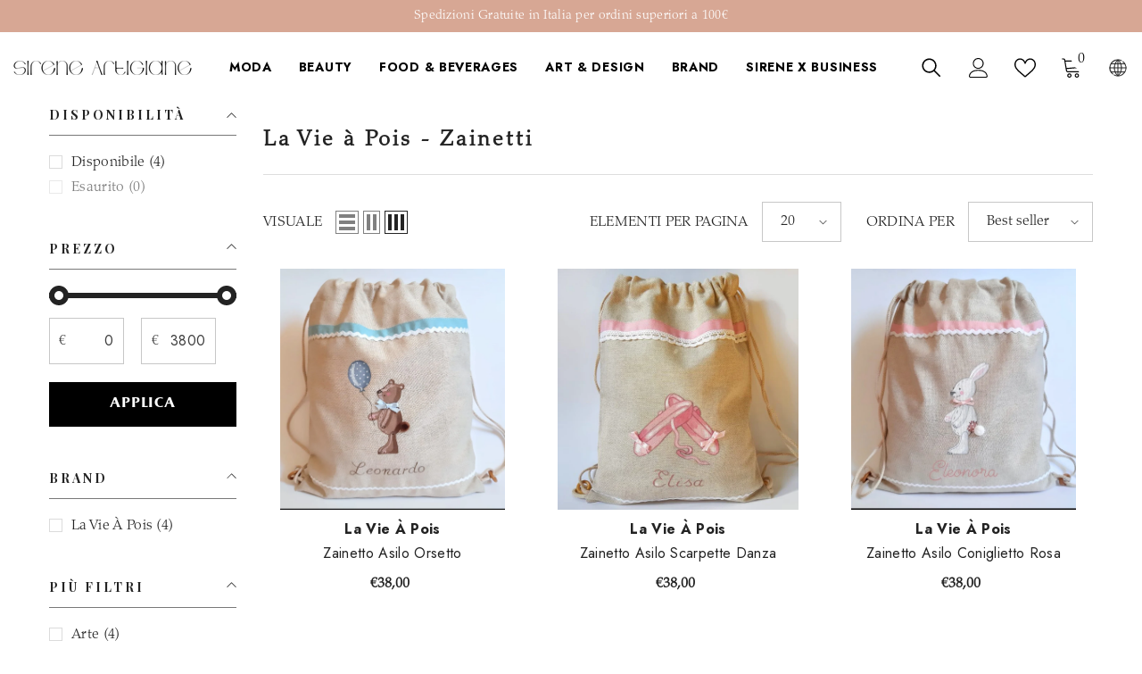

--- FILE ---
content_type: text/html; charset=utf-8
request_url: https://sireneartigiane.com/collections/la-vie-a-pois-zainetti
body_size: 61994
content:
<!doctype html><html class="no-js" lang="it">
    <head>
        <script type="text/javascript">
var _iub = _iub || [];
_iub.csConfiguration = {"localConsentDomain":"sireneartigiane.com" ,"countryDetection":true,"enableLgpd":true,"enableUspr":true,"floatingPreferencesButtonDisplay":"center-left","lgpdAppliesGlobally":false,"perPurposeConsent":true,"preferenceCookie":{"expireAfter":1},"siteId":3011357,"whitelabel":false,"cookiePolicyId":96889256,"lang":"it", "banner":{ "acceptButtonCaptionColor":"#000000","acceptButtonColor":"#D7A794","acceptButtonDisplay":true,"closeButtonDisplay":false,"customizeButtonDisplay":true,"explicitWithdrawal":true,"listPurposes":true,"position":"bottom","rejectButtonCaptionColor":"#000000","rejectButtonColor":"#D7A794","rejectButtonDisplay":true,"showPurposesToggles":true }};
</script>
<script type="text/javascript" src="//cdn.iubenda.com/cs/gpp/stub.js"></script>
<script type="text/javascript" src="//cdn.iubenda.com/cs/iubenda_cs.js" charset="UTF-8" async></script>
        <meta charset="utf-8">
        <meta http-equiv="X-UA-Compatible" content="IE=edge">
        <meta name="facebook-domain-verification" content="8nvhwrovse5of8rtc734uypixw5wxf" />
        <meta name="viewport" content="width=device-width,initial-scale=1">
        <meta name="theme-color" content="">
        <link rel="canonical" href="https://sireneartigiane.com/collections/la-vie-a-pois-zainetti">
        <link rel="canonical" href="https://sireneartigiane.com/collections/la-vie-a-pois-zainetti" canonical-shop-url="https://sireneartigiane.com/"><link rel="shortcut icon" href="//sireneartigiane.com/cdn/shop/files/favicon-16x16_32x32.png?v=1678898597" type="image/png"><link rel="preconnect" href="https://cdn.shopify.com" crossorigin>
        <title>
            La Vie à Pois - Zainetti
 &ndash; sireneartigiane</title>
        
        

<meta property="og:site_name" content="sireneartigiane">
<meta property="og:url" content="https://sireneartigiane.com/collections/la-vie-a-pois-zainetti">
<meta property="og:title" content="La Vie à Pois - Zainetti">
<meta property="og:type" content="product.group">
<meta property="og:description" content="sireneartigiane"><meta name="twitter:card" content="summary_large_image">
<meta name="twitter:title" content="La Vie à Pois - Zainetti">
<meta name="twitter:description" content="sireneartigiane">

        <script>window.performance && window.performance.mark && window.performance.mark('shopify.content_for_header.start');</script><meta name="facebook-domain-verification" content="8nvhwrovse5of8rtc734uypixw5wxf">
<meta id="shopify-digital-wallet" name="shopify-digital-wallet" content="/65115455753/digital_wallets/dialog">
<meta name="shopify-checkout-api-token" content="c38782f8c001d903c1e9762622b1566f">
<meta id="in-context-paypal-metadata" data-shop-id="65115455753" data-venmo-supported="false" data-environment="production" data-locale="it_IT" data-paypal-v4="true" data-currency="EUR">
<link rel="alternate" type="application/atom+xml" title="Feed" href="/collections/la-vie-a-pois-zainetti.atom" />
<link rel="alternate" hreflang="x-default" href="https://sireneartigiane.com/collections/la-vie-a-pois-zainetti">
<link rel="alternate" hreflang="it" href="https://sireneartigiane.com/collections/la-vie-a-pois-zainetti">
<link rel="alternate" hreflang="en" href="https://sireneartigiane.com/en/collections/la-vie-a-pois-zainetti">
<link rel="alternate" type="application/json+oembed" href="https://sireneartigiane.com/collections/la-vie-a-pois-zainetti.oembed">
<script async="async" src="/checkouts/internal/preloads.js?locale=it-IT"></script>
<link rel="preconnect" href="https://shop.app" crossorigin="anonymous">
<script async="async" src="https://shop.app/checkouts/internal/preloads.js?locale=it-IT&shop_id=65115455753" crossorigin="anonymous"></script>
<script id="apple-pay-shop-capabilities" type="application/json">{"shopId":65115455753,"countryCode":"IT","currencyCode":"EUR","merchantCapabilities":["supports3DS"],"merchantId":"gid:\/\/shopify\/Shop\/65115455753","merchantName":"sireneartigiane","requiredBillingContactFields":["postalAddress","email"],"requiredShippingContactFields":["postalAddress","email"],"shippingType":"shipping","supportedNetworks":["visa","maestro","masterCard","amex"],"total":{"type":"pending","label":"sireneartigiane","amount":"1.00"},"shopifyPaymentsEnabled":true,"supportsSubscriptions":true}</script>
<script id="shopify-features" type="application/json">{"accessToken":"c38782f8c001d903c1e9762622b1566f","betas":["rich-media-storefront-analytics"],"domain":"sireneartigiane.com","predictiveSearch":true,"shopId":65115455753,"locale":"it"}</script>
<script>var Shopify = Shopify || {};
Shopify.shop = "sireneartigiane.myshopify.com";
Shopify.locale = "it";
Shopify.currency = {"active":"EUR","rate":"1.0"};
Shopify.country = "IT";
Shopify.theme = {"name":"Ella-6.4.0-theme-source","id":135146701065,"schema_name":"Ella","schema_version":"6.4.0","theme_store_id":null,"role":"main"};
Shopify.theme.handle = "null";
Shopify.theme.style = {"id":null,"handle":null};
Shopify.cdnHost = "sireneartigiane.com/cdn";
Shopify.routes = Shopify.routes || {};
Shopify.routes.root = "/";</script>
<script type="module">!function(o){(o.Shopify=o.Shopify||{}).modules=!0}(window);</script>
<script>!function(o){function n(){var o=[];function n(){o.push(Array.prototype.slice.apply(arguments))}return n.q=o,n}var t=o.Shopify=o.Shopify||{};t.loadFeatures=n(),t.autoloadFeatures=n()}(window);</script>
<script>
  window.ShopifyPay = window.ShopifyPay || {};
  window.ShopifyPay.apiHost = "shop.app\/pay";
  window.ShopifyPay.redirectState = null;
</script>
<script id="shop-js-analytics" type="application/json">{"pageType":"collection"}</script>
<script defer="defer" async type="module" src="//sireneartigiane.com/cdn/shopifycloud/shop-js/modules/v2/client.init-shop-cart-sync_DXGljDCh.it.esm.js"></script>
<script defer="defer" async type="module" src="//sireneartigiane.com/cdn/shopifycloud/shop-js/modules/v2/chunk.common_Dby6QE3M.esm.js"></script>
<script type="module">
  await import("//sireneartigiane.com/cdn/shopifycloud/shop-js/modules/v2/client.init-shop-cart-sync_DXGljDCh.it.esm.js");
await import("//sireneartigiane.com/cdn/shopifycloud/shop-js/modules/v2/chunk.common_Dby6QE3M.esm.js");

  window.Shopify.SignInWithShop?.initShopCartSync?.({"fedCMEnabled":true,"windoidEnabled":true});

</script>
<script>
  window.Shopify = window.Shopify || {};
  if (!window.Shopify.featureAssets) window.Shopify.featureAssets = {};
  window.Shopify.featureAssets['shop-js'] = {"shop-cart-sync":["modules/v2/client.shop-cart-sync_CuycFFQA.it.esm.js","modules/v2/chunk.common_Dby6QE3M.esm.js"],"init-fed-cm":["modules/v2/client.init-fed-cm_BNG5oyTN.it.esm.js","modules/v2/chunk.common_Dby6QE3M.esm.js"],"shop-button":["modules/v2/client.shop-button_CYDCs7np.it.esm.js","modules/v2/chunk.common_Dby6QE3M.esm.js"],"init-windoid":["modules/v2/client.init-windoid_CIyZw0nM.it.esm.js","modules/v2/chunk.common_Dby6QE3M.esm.js"],"shop-cash-offers":["modules/v2/client.shop-cash-offers_CcSAlF98.it.esm.js","modules/v2/chunk.common_Dby6QE3M.esm.js","modules/v2/chunk.modal_D1Buujso.esm.js"],"shop-toast-manager":["modules/v2/client.shop-toast-manager_BX7Boar6.it.esm.js","modules/v2/chunk.common_Dby6QE3M.esm.js"],"init-shop-email-lookup-coordinator":["modules/v2/client.init-shop-email-lookup-coordinator_9H--u2Oq.it.esm.js","modules/v2/chunk.common_Dby6QE3M.esm.js"],"pay-button":["modules/v2/client.pay-button_Dij3AEMZ.it.esm.js","modules/v2/chunk.common_Dby6QE3M.esm.js"],"avatar":["modules/v2/client.avatar_BTnouDA3.it.esm.js"],"init-shop-cart-sync":["modules/v2/client.init-shop-cart-sync_DXGljDCh.it.esm.js","modules/v2/chunk.common_Dby6QE3M.esm.js"],"shop-login-button":["modules/v2/client.shop-login-button_CQ3q_nN6.it.esm.js","modules/v2/chunk.common_Dby6QE3M.esm.js","modules/v2/chunk.modal_D1Buujso.esm.js"],"init-customer-accounts-sign-up":["modules/v2/client.init-customer-accounts-sign-up_BnxtNv5b.it.esm.js","modules/v2/client.shop-login-button_CQ3q_nN6.it.esm.js","modules/v2/chunk.common_Dby6QE3M.esm.js","modules/v2/chunk.modal_D1Buujso.esm.js"],"init-shop-for-new-customer-accounts":["modules/v2/client.init-shop-for-new-customer-accounts_CKlpbIAZ.it.esm.js","modules/v2/client.shop-login-button_CQ3q_nN6.it.esm.js","modules/v2/chunk.common_Dby6QE3M.esm.js","modules/v2/chunk.modal_D1Buujso.esm.js"],"init-customer-accounts":["modules/v2/client.init-customer-accounts_BatGhs6N.it.esm.js","modules/v2/client.shop-login-button_CQ3q_nN6.it.esm.js","modules/v2/chunk.common_Dby6QE3M.esm.js","modules/v2/chunk.modal_D1Buujso.esm.js"],"shop-follow-button":["modules/v2/client.shop-follow-button_Drfnypl_.it.esm.js","modules/v2/chunk.common_Dby6QE3M.esm.js","modules/v2/chunk.modal_D1Buujso.esm.js"],"lead-capture":["modules/v2/client.lead-capture_C77H9ivN.it.esm.js","modules/v2/chunk.common_Dby6QE3M.esm.js","modules/v2/chunk.modal_D1Buujso.esm.js"],"checkout-modal":["modules/v2/client.checkout-modal_B3EdBKL4.it.esm.js","modules/v2/chunk.common_Dby6QE3M.esm.js","modules/v2/chunk.modal_D1Buujso.esm.js"],"shop-login":["modules/v2/client.shop-login_CkabS-Xl.it.esm.js","modules/v2/chunk.common_Dby6QE3M.esm.js","modules/v2/chunk.modal_D1Buujso.esm.js"],"payment-terms":["modules/v2/client.payment-terms_BgXoyFHX.it.esm.js","modules/v2/chunk.common_Dby6QE3M.esm.js","modules/v2/chunk.modal_D1Buujso.esm.js"]};
</script>
<script>(function() {
  var isLoaded = false;
  function asyncLoad() {
    if (isLoaded) return;
    isLoaded = true;
    var urls = ["https:\/\/cdn.shopify.com\/s\/files\/1\/0033\/3538\/9233\/files\/pushdaddy_a2.js?shop=sireneartigiane.myshopify.com"];
    for (var i = 0; i < urls.length; i++) {
      var s = document.createElement('script');
      s.type = 'text/javascript';
      s.async = true;
      s.src = urls[i];
      var x = document.getElementsByTagName('script')[0];
      x.parentNode.insertBefore(s, x);
    }
  };
  if(window.attachEvent) {
    window.attachEvent('onload', asyncLoad);
  } else {
    window.addEventListener('load', asyncLoad, false);
  }
})();</script>
<script id="__st">var __st={"a":65115455753,"offset":3600,"reqid":"906a7063-d519-4805-b11a-b42c10a00e68-1768997234","pageurl":"sireneartigiane.com\/collections\/la-vie-a-pois-zainetti","u":"6e01faf48636","p":"collection","rtyp":"collection","rid":494649311497};</script>
<script>window.ShopifyPaypalV4VisibilityTracking = true;</script>
<script id="captcha-bootstrap">!function(){'use strict';const t='contact',e='account',n='new_comment',o=[[t,t],['blogs',n],['comments',n],[t,'customer']],c=[[e,'customer_login'],[e,'guest_login'],[e,'recover_customer_password'],[e,'create_customer']],r=t=>t.map((([t,e])=>`form[action*='/${t}']:not([data-nocaptcha='true']) input[name='form_type'][value='${e}']`)).join(','),a=t=>()=>t?[...document.querySelectorAll(t)].map((t=>t.form)):[];function s(){const t=[...o],e=r(t);return a(e)}const i='password',u='form_key',d=['recaptcha-v3-token','g-recaptcha-response','h-captcha-response',i],f=()=>{try{return window.sessionStorage}catch{return}},m='__shopify_v',_=t=>t.elements[u];function p(t,e,n=!1){try{const o=window.sessionStorage,c=JSON.parse(o.getItem(e)),{data:r}=function(t){const{data:e,action:n}=t;return t[m]||n?{data:e,action:n}:{data:t,action:n}}(c);for(const[e,n]of Object.entries(r))t.elements[e]&&(t.elements[e].value=n);n&&o.removeItem(e)}catch(o){console.error('form repopulation failed',{error:o})}}const l='form_type',E='cptcha';function T(t){t.dataset[E]=!0}const w=window,h=w.document,L='Shopify',v='ce_forms',y='captcha';let A=!1;((t,e)=>{const n=(g='f06e6c50-85a8-45c8-87d0-21a2b65856fe',I='https://cdn.shopify.com/shopifycloud/storefront-forms-hcaptcha/ce_storefront_forms_captcha_hcaptcha.v1.5.2.iife.js',D={infoText:'Protetto da hCaptcha',privacyText:'Privacy',termsText:'Termini'},(t,e,n)=>{const o=w[L][v],c=o.bindForm;if(c)return c(t,g,e,D).then(n);var r;o.q.push([[t,g,e,D],n]),r=I,A||(h.body.append(Object.assign(h.createElement('script'),{id:'captcha-provider',async:!0,src:r})),A=!0)});var g,I,D;w[L]=w[L]||{},w[L][v]=w[L][v]||{},w[L][v].q=[],w[L][y]=w[L][y]||{},w[L][y].protect=function(t,e){n(t,void 0,e),T(t)},Object.freeze(w[L][y]),function(t,e,n,w,h,L){const[v,y,A,g]=function(t,e,n){const i=e?o:[],u=t?c:[],d=[...i,...u],f=r(d),m=r(i),_=r(d.filter((([t,e])=>n.includes(e))));return[a(f),a(m),a(_),s()]}(w,h,L),I=t=>{const e=t.target;return e instanceof HTMLFormElement?e:e&&e.form},D=t=>v().includes(t);t.addEventListener('submit',(t=>{const e=I(t);if(!e)return;const n=D(e)&&!e.dataset.hcaptchaBound&&!e.dataset.recaptchaBound,o=_(e),c=g().includes(e)&&(!o||!o.value);(n||c)&&t.preventDefault(),c&&!n&&(function(t){try{if(!f())return;!function(t){const e=f();if(!e)return;const n=_(t);if(!n)return;const o=n.value;o&&e.removeItem(o)}(t);const e=Array.from(Array(32),(()=>Math.random().toString(36)[2])).join('');!function(t,e){_(t)||t.append(Object.assign(document.createElement('input'),{type:'hidden',name:u})),t.elements[u].value=e}(t,e),function(t,e){const n=f();if(!n)return;const o=[...t.querySelectorAll(`input[type='${i}']`)].map((({name:t})=>t)),c=[...d,...o],r={};for(const[a,s]of new FormData(t).entries())c.includes(a)||(r[a]=s);n.setItem(e,JSON.stringify({[m]:1,action:t.action,data:r}))}(t,e)}catch(e){console.error('failed to persist form',e)}}(e),e.submit())}));const S=(t,e)=>{t&&!t.dataset[E]&&(n(t,e.some((e=>e===t))),T(t))};for(const o of['focusin','change'])t.addEventListener(o,(t=>{const e=I(t);D(e)&&S(e,y())}));const B=e.get('form_key'),M=e.get(l),P=B&&M;t.addEventListener('DOMContentLoaded',(()=>{const t=y();if(P)for(const e of t)e.elements[l].value===M&&p(e,B);[...new Set([...A(),...v().filter((t=>'true'===t.dataset.shopifyCaptcha))])].forEach((e=>S(e,t)))}))}(h,new URLSearchParams(w.location.search),n,t,e,['guest_login'])})(!0,!0)}();</script>
<script integrity="sha256-4kQ18oKyAcykRKYeNunJcIwy7WH5gtpwJnB7kiuLZ1E=" data-source-attribution="shopify.loadfeatures" defer="defer" src="//sireneartigiane.com/cdn/shopifycloud/storefront/assets/storefront/load_feature-a0a9edcb.js" crossorigin="anonymous"></script>
<script crossorigin="anonymous" defer="defer" src="//sireneartigiane.com/cdn/shopifycloud/storefront/assets/shopify_pay/storefront-65b4c6d7.js?v=20250812"></script>
<script data-source-attribution="shopify.dynamic_checkout.dynamic.init">var Shopify=Shopify||{};Shopify.PaymentButton=Shopify.PaymentButton||{isStorefrontPortableWallets:!0,init:function(){window.Shopify.PaymentButton.init=function(){};var t=document.createElement("script");t.src="https://sireneartigiane.com/cdn/shopifycloud/portable-wallets/latest/portable-wallets.it.js",t.type="module",document.head.appendChild(t)}};
</script>
<script data-source-attribution="shopify.dynamic_checkout.buyer_consent">
  function portableWalletsHideBuyerConsent(e){var t=document.getElementById("shopify-buyer-consent"),n=document.getElementById("shopify-subscription-policy-button");t&&n&&(t.classList.add("hidden"),t.setAttribute("aria-hidden","true"),n.removeEventListener("click",e))}function portableWalletsShowBuyerConsent(e){var t=document.getElementById("shopify-buyer-consent"),n=document.getElementById("shopify-subscription-policy-button");t&&n&&(t.classList.remove("hidden"),t.removeAttribute("aria-hidden"),n.addEventListener("click",e))}window.Shopify?.PaymentButton&&(window.Shopify.PaymentButton.hideBuyerConsent=portableWalletsHideBuyerConsent,window.Shopify.PaymentButton.showBuyerConsent=portableWalletsShowBuyerConsent);
</script>
<script data-source-attribution="shopify.dynamic_checkout.cart.bootstrap">document.addEventListener("DOMContentLoaded",(function(){function t(){return document.querySelector("shopify-accelerated-checkout-cart, shopify-accelerated-checkout")}if(t())Shopify.PaymentButton.init();else{new MutationObserver((function(e,n){t()&&(Shopify.PaymentButton.init(),n.disconnect())})).observe(document.body,{childList:!0,subtree:!0})}}));
</script>
<link id="shopify-accelerated-checkout-styles" rel="stylesheet" media="screen" href="https://sireneartigiane.com/cdn/shopifycloud/portable-wallets/latest/accelerated-checkout-backwards-compat.css" crossorigin="anonymous">
<style id="shopify-accelerated-checkout-cart">
        #shopify-buyer-consent {
  margin-top: 1em;
  display: inline-block;
  width: 100%;
}

#shopify-buyer-consent.hidden {
  display: none;
}

#shopify-subscription-policy-button {
  background: none;
  border: none;
  padding: 0;
  text-decoration: underline;
  font-size: inherit;
  cursor: pointer;
}

#shopify-subscription-policy-button::before {
  box-shadow: none;
}

      </style>
<script id="sections-script" data-sections="header-02" defer="defer" src="//sireneartigiane.com/cdn/shop/t/2/compiled_assets/scripts.js?v=977"></script>
<script>window.performance && window.performance.mark && window.performance.mark('shopify.content_for_header.end');</script>

        <style>
    @import url('https://fonts.googleapis.com/css?family=Jost:300,300i,400,400i,500,500i,600,600i,700,700i,800,800i&display=swap');
                

          @import url('https://fonts.googleapis.com/css?family=Playfair+Display:300,300i,400,400i,500,500i,600,600i,700,700i,800,800i&display=swap');
                    
          
    

    :root {
        /* Settings Body */
        
            --font-body-family: Jost;
        
        --font-body-size: 16px;
        --font-body-weight: 400;
        --body-line-height: 26px;
        --body-letter-spacing: .02em;

        /* Settings Heading */
        
            --font-heading-family: Playfair Display;
        
        --font-heading-size: 24px;
        --font-heading-weight: 900;
        --font-heading-style: normal;
        --heading-line-height: 24px;
        --heading-letter-spacing: .02em;
        --heading-text-transform: capitalize;
        --heading-border-height: 2px;

        /* Settings Navigation */
        /* Menu Lv1 */
        
            --font-menu-lv1-family: Jost;
        
        --font-menu-lv1-size: 14px;
        --font-menu-lv1-weight: 700;
        --menu-lv1-line-height: 24px;
        --menu-lv1-letter-spacing: .05em;
        --menu-lv1-text-transform: uppercase;

        /* Menu Lv2 */
        
            --font-menu-lv2-family: Jost;
        
        --font-menu-lv2-size: 14px;
        --font-menu-lv2-weight: 400;
        --menu-lv2-line-height: 24px;
        --menu-lv2-letter-spacing: 0;
        --menu-lv2-text-transform: capitalize;

        /* Menu Lv3 */
        
            --font-menu-lv3-family: Jost;
        
        --font-menu-lv3-size: 14px;
        --font-menu-lv3-weight: 400;
        --menu-lv3-line-height: 24px;
        --menu-lv3-letter-spacing: 0;
        --menu-lv3-text-transform: capitalize;

        /* Mega Menu Lv2 */
        
            --font-mega-menu-lv2-family: Jost;
        
        --font-mega-menu-lv2-size: 14px;
        --font-mega-menu-lv2-weight: 700;
        --font-mega-menu-lv2-style: normal;
        --mega-menu-lv2-line-height: 24px;
        --mega-menu-lv2-letter-spacing: 0;
        --mega-menu-lv2-text-transform: uppercase;

        /* Mega Menu Lv3 */
        
            --font-mega-menu-lv3-family: Jost;
        
        --font-mega-menu-lv3-size: 14px;
        --font-mega-menu-lv3-weight: 400;
        --mega-menu-lv3-line-height: 24px;
        --mega-menu-lv3-letter-spacing: 0;
        --mega-menu-lv3-text-transform: capitalize;

        /* Product Card Title */--product-title-font: Jost;--product-title-font-size : 16px;
        --product-title-font-weight : 400;
        --product-title-line-height: 22px;
        --product-title-letter-spacing: .02em;
        --product-title-line-text : 1;
        --product-title-text-transform : capitalize;
        --product-title-margin-bottom: 10px;

        /* Product Card Vendor */--product-vendor-font: Jost;--product-vendor-font-size : 16px;
        --product-vendor-font-weight : 700;
        --product-vendor-font-style : normal;
        --product-vendor-line-height: 24px;
        --product-vendor-letter-spacing: .02em;
        --product-vendor-text-transform : capitalize;
        --product-vendor-margin-bottom: 0px;

        /* Product Card Price */--product-price-font: Jost;--product-price-font-size : 16px;
        --product-price-font-weight : 600;
        --product-price-line-height: 22px;
        --product-price-letter-spacing: 0;
        --product-price-margin-top: 0px;
        --product-price-margin-bottom: 13px;

        /* Product Card Badge */--badge-font: Jost;--badge-font-size : 12px;
        --badge-font-weight : 400;
        --badge-text-transform : capitalize;
        --badge-letter-spacing: .02em;
        --badge-line-height: 20px;
        --badge-border-radius: 0px;
        --badge-padding-top: 0px;
        --badge-padding-bottom: 0px;
        --badge-padding-left-right: 8px;
        --badge-postion-top: 0px;
        --badge-postion-left-right: 0px;

        /* Product Quickview */
        --product-quickview-font-size : 12px;
        --product-quickview-line-height: 23px;
        --product-quickview-border-radius: 1px;
        --product-quickview-padding-top: 0px;
        --product-quickview-padding-bottom: 0px;
        --product-quickview-padding-left-right: 7px;
        --product-quickview-sold-out-product: #e95144;--product-quickview-box-shadow: none;/* Blog Card Tile */--blog-title-font: Jost;--blog-title-font-size : 16px;
        --blog-title-font-weight : 700;
        --blog-title-line-height: 25px;
        --blog-title-letter-spacing: 0;
        --blog-title-text-transform : capitalize;

        /* Blog Card Info (Date, Author) */--blog-info-font: Jost;--blog-info-font-size : 14px;
        --blog-info-font-weight : 400;
        --blog-info-line-height: 20px;
        --blog-info-letter-spacing: .02em;
        --blog-info-text-transform : uppercase;

        /* Button 1 */--btn-1-font-family: Jost;--btn-1-font-size: 16px;
        --btn-1-font-weight: 700;
        --btn-1-text-transform: uppercase;
        --btn-1-line-height: 24px;
        --btn-1-letter-spacing: .05em;
        --btn-1-text-align: center;
        --btn-1-border-radius: 0px;
        --btn-1-border-width: 2px;
        --btn-1-border-style: solid;
        --btn-1-padding-top: 11px;
        --btn-1-padding-bottom: 11px;
        --btn-1-horizontal-length: 5px;
        --btn-1-vertical-length: 5px;
        --btn-1-blur-radius: 0px;
        --btn-1-spread: 0px;
        
        
          --btn-1-all-bg-opacity: #a1decd;
        
        
          --btn-1-all-bg-opacity-hover: #000000;
        
        
            --btn-1-inset: ;
        

        /* Button 2 */--btn-2-font-family: Playfair Display;--btn-2-font-size: 18px;
        --btn-2-font-weight: 500;
        --btn-2-text-transform: uppercase;
        --btn-2-line-height: 23px;
        --btn-2-letter-spacing: .05em;
        --btn-2-text-align: right;
        --btn-2-border-radius: 0px;
        --btn-2-border-width: 1px;
        --btn-2-border-style: solid;
        --btn-2-padding-top: 20px;
        --btn-2-padding-bottom: 20px;
        --btn-2-horizontal-length: 5px;
        --btn-2-vertical-length: 5px;
        --btn-2-blur-radius: 0px;
        --btn-2-spread: 0px;
        
        
          --btn-2-all-bg-opacity: #000000;
        
        
          --btn-2-all-bg-opacity-hover: #a1decd;
        
        
            --btn-2-inset: ;
        

        /* Button 3 */--btn-3-font-family: Jost;--btn-3-font-size: 16px;
        --btn-3-font-weight: 600;
        --btn-3-text-transform: capitalize;
        --btn-3-line-height: 24px;
        --btn-3-letter-spacing: .02em;
        --btn-3-text-align: center;
        --btn-3-border-radius: 0px;
        --btn-3-border-width: 2px;
        --btn-3-border-style: solid;
        --btn-3-padding-top: 11px;
        --btn-3-padding-bottom: 11px;
        --btn-3-horizontal-length: 5px;
        --btn-3-vertical-length: 5px;
        --btn-3-blur-radius: 0px;
        --btn-3-spread: 0px;
        
        
          --btn-3-all-bg-opacity: #000000;
        
        
          --btn-3-all-bg-opacity-hover: #a1decd;
        

        
            --btn-3-inset: ;
        

        /* Footer Heading */--footer-heading-font-family: Jost;--footer-heading-font-size : 16px;
        --footer-heading-font-weight : 700;
        --footer-heading-line-height : 28px;
        --footer-heading-letter-spacing : 0;
        --footer-heading-text-transform : uppercase;

        /* Footer Link */--footer-link-font-family: Jost;--footer-link-font-size : 14px;
        --footer-link-font-weight : 400;
        --footer-link-line-height : 35px;
        --footer-link-letter-spacing : 0;
        --footer-link-text-transform : capitalize;

        /* Page Title */
        
            --font-page-title-family: Jost;
        
        --font-page-title-size: 24px;
        --font-page-title-weight: 400;
        --font-page-title-style: normal;
        --page-title-line-height: 20px;
        --page-title-letter-spacing: .02em;
        --page-title-text-transform: uppercase;

        /* Font Product Tab Title */
        --font-tab-type-1: Jost;
        --font-tab-type-2: Playfair Display;

        /* Text Size */
        --text-size-font-size : 10px;
        --text-size-font-weight : 400;
        --text-size-line-height : 22px;
        --text-size-letter-spacing : 0;
        --text-size-text-transform : uppercase;
        --text-size-color : #787878;

        /* Font Weight */
        --font-weight-normal: 400;
        --font-weight-medium: 500;
        --font-weight-semibold: 600;
        --font-weight-bold: 700;
        --font-weight-bolder: 800;
        --font-weight-black: 900;

        /* Radio Button */
        --form-label-checkbox-before-bg: #fff;
        --form-label-checkbox-before-border: #cecece;
        --form-label-checkbox-before-bg-checked: #000;

        /* Conatiner */
        --header-custom-width-container: 1800px;
        --body-custom-width-container: 1800px;
        --footer-custom-width-container: 1800px;

        /* Layout Boxed */
        --color-background-layout-boxed: #f8f8f8;/* Arrow */
        --position-horizontal-slick-arrow: 0;

        /* General Color*/
        --color-text: #232323;
        --color-text2: #969696;
        --color-global: #232323;
        --color-white: #FFFFFF;
        --color-grey: #868686;
        --color-black: #202020;
        --color-base-text-rgb: 35, 35, 35;
        --color-base-text2-rgb: 150, 150, 150;
        --color-background: #ffffff;
        --color-background-rgb: 255, 255, 255;
        --color-background-overylay: rgba(255, 255, 255, 0.9);
        --color-base-accent-text: ;
        --color-base-accent-1: ;
        --color-base-accent-2: ;
        --color-link: #232323;
        --color-link-hover: #232323;
        --color-error: #D93333;
        --color-error-bg: #FCEEEE;
        --color-success: #5A5A5A;
        --color-success-bg: #DFF0D8;
        --color-info: #202020;
        --color-info-bg: #FFF2DD;
        --color-link-underline: rgba(35, 35, 35, 0.5);

        --color-breadcrumb: #999999;
        --colors-breadcrumb-hover: #232323;
        --colors-breadcrumb-active: #999999;

        --border-global: #e6e6e6;
        --bg-global: #fafafa;

        --bg-planceholder: #fafafa;

        --color-warning: #fff;
        --bg-warning: #e0b252;

        --color-background-10 : #e9e9e9;
        --color-background-20 : #d3d3d3;
        --color-background-30 : #bdbdbd;
        --color-background-50 : #919191;
        --color-background-global : #919191;

        /* Arrow Color */
        --arrow-color: #232323;
        --arrow-background-color: #fff;
        --arrow-border-color: #cccccc;
        --arrow-color-hover: #ffffff;
        --arrow-background-color-hover: #232323;
        --arrow-border-color-hover: #232323;

        --arrow-width: 35px;
        --arrow-height: 35px;
        --arrow-size: 35px;
        --arrow-size-icon: 17px;
        --arrow-border-radius: 50%;
        --arrow-border-width: 1px;

        /* Pagination Color */
        --pagination-item-color: #3c3c3c;
        --pagination-item-color-active: #3c3c3c;
        --pagination-item-bg-color: 
        #fff;
        --pagination-item-bg-color-active: #fff;
        --pagination-item-border-color: #fff;
        --pagination-item-border-color-active: #3c3c3c;

        --pagination-arrow-color: #3c3c3c;
        --pagination-arrow-color-active: #3c3c3c;
        --pagination-arrow-bg-color: #fff;
        --pagination-arrow-bg-color-active: #fff;
        --pagination-arrow-border-color: #fff;
        --pagination-arrow-border-color-active: #fff;

        /* Dots Color */
        --dots-color: rgba(0,0,0,0);
        --dots-border-color: #868686;
        --dots-color-active: #000000;
        --dots-border-color-active: #000000;
        --dots-style2-background-opacity: #00000050;
        --dots-width: 12px;
        --dots-height: 12px;

        /* Button Color */
        --btn-1-color: #FFFFFF;
        --btn-1-bg: #000000;
        --btn-1-border: #000000;
        --btn-1-color-hover: #000000;
        --btn-1-bg-hover: #ffffff;
        --btn-1-border-hover: #000000;

        --btn-2-color: #232323;
        --btn-2-bg: #FFFFFF;
        --btn-2-border: #727272;
        --btn-2-color-hover: #FFFFFF;
        --btn-2-bg-hover: #232323;
        --btn-2-border-hover: #232323;

        --btn-3-color: #FFFFFF;
        --btn-3-bg: #e9514b;
        --btn-3-border: #e9514b;
        --btn-3-color-hover: #ffffff;
        --btn-3-bg-hover: #e9514b;
        --btn-3-border-hover: #e9514b;

        --anchor-transition: all ease .3s;
        --bg-white: #ffffff;
        --bg-black: #000000;
        --bg-grey: #808080;
        --icon: var(--color-text);
        --text-cart: #3c3c3c;
        --duration-short: 100ms;
        --duration-default: 350ms;
        --duration-long: 500ms;

        --form-input-bg: #ffffff;
        --form-input-border: #c7c7c7;
        --form-input-color: #232323;;
        --form-input-placeholder: #868686;
        --form-label: #232323;

        --new-badge-color: #ffffff;
        --new-badge-bg: #62a78c;
        --sale-badge-color: #ffffff;
        --sale-badge-bg: #ea4226;
        --sold-out-badge-color: #ffffff;
        --sold-out-badge-bg: #c1c1c1;
        --custom-badge-color: #ffffff;
        --custom-badge-bg: #505050;
        --bundle-badge-color: #ffffff;
        --bundle-badge-bg: #232323;
        
        --product-title-color : #232323;
        --product-title-color-hover : #232323;
        --product-vendor-color : #232323;
        --product-price-color : #232323;
        --product-sale-price-color : #ea4226;
        --product-compare-price-color : #969696;
        --product-review-full-color : #000000;
        --product-review-empty-color : #e4e4e4;
        --product-swatch-border : #cbcbcb;
        --product-swatch-border-active : #232323;
        --product-swatch-width : 40px;
        --product-swatch-height : 40px;
        --product-swatch-border-radius : 0px;
        --product-swatch-color-width : 40px;
        --product-swatch-color-height : 40px;
        --product-swatch-color-border-radius : 20px;
        --product-wishlist-color : #000000;
        --product-wishlist-bg : #f5f5f5;
        --product-wishlist-color-added : #ffffff;
        --product-wishlist-bg-added : #000000;
        --product-compare-color : #000000;
        --product-compare-bg : #FFFFFF;
        --product-compare-color-added : #D12442;
        --product-compare-bg-added : #FFFFFF;
        --product-hot-stock-text-color : #d62828;
        --product-quick-view-color : #ffffff;
        --product-cart-image-fit : contain;
        --product-title-variant-font-size: 16px;

        
          --product-quick-view-bg : #232830;
        
        --product-quick-view-color-hover : #FFFFFF;
        --product-quick-view-bg-hover : #232830;

        --product-action-color : #000000;       
        --product-action-bg : #ffffff;
        --product-action-border : #000000;
        --product-action-color-hover : #FFFFFF;
        --product-action-bg-hover : #000000;
        --product-action-border-hover : #000000;

        /* Multilevel Category Filter */
        --color-label-multiLevel-categories: #232323;
        --bg-label-multiLevel-categories: #fff;
        --color-button-multiLevel-categories: #fff;
        --bg-button-multiLevel-categories: #ff8b21;
        --border-button-multiLevel-categories: #ff736b;
        --hover-color-button-multiLevel-categories: #fff;
        --hover-bg-button-multiLevel-categories: #ff8b21;--cart-item-bg : #ffffff;
            --cart-item-border : #e8e8e8;
            --cart-item-border-width : 1px;
            --cart-item-border-style : solid;
            --free-shipping-height : 10px;
            --free-shipping-border-radius : 20px;
            --free-shipping-color : #727272;
            --free-shipping-bg : #ededed;
            --free-shipping-bg-1: #f44336;
            --free-shipping-bg-2: #ffc206;
            --free-shipping-bg-3: #69c69c;
            --free-shipping-bg-4: #69c69c;
            --free-shipping-min-height : 20.0px;
        

        --w-product-swatch-custom: 30px;
        --h-product-swatch-custom: 30px;
        --w-product-swatch-custom-mb: 20px;
        --h-product-swatch-custom-mb: 20px;
        --font-size-product-swatch-more: 12px;

        --swatch-border : #cbcbcb;
        --swatch-border-active : #232323;

        --variant-size: #232323;
        --variant-size-border: #e7e7e7;
        --variant-size-bg: #ffffff;
        --variant-size-hover: #ffffff;
        --variant-size-border-hover: #232323;
        --variant-size-bg-hover: #232323;

        --variant-bg : #ffffff;
        --variant-color : #232323;
        --variant-bg-active : #ffffff;
        --variant-color-active : #232323;

        /* Font Size Text Social */
        --fontsize-text-social: 12px;
        
        /* Sidebar Animation */
        --page-content-distance: 64px;
        --sidebar-content-distance: 40px;
        --button-transition-ease: cubic-bezier(.25,.46,.45,.94);

        /* Loading Spinner Color */
        --spinner-top-color: #fc0;
        --spinner-right-color: #4dd4c6;
        --spinner-bottom-color: #f00;
        --spinner-left-color: #f6f6f6;
    }
</style>

        <link href="//sireneartigiane.com/cdn/shop/t/2/assets/base.css?v=134071097086271972341679067237" rel="stylesheet" type="text/css" media="all" />
<link href="//sireneartigiane.com/cdn/shop/t/2/assets/custom.css?v=11706771943447639721678814052" rel="stylesheet" type="text/css" media="all" />
<link href="//sireneartigiane.com/cdn/shop/t/2/assets/layout_rtl.css?v=44228748769523149161670323357" rel="stylesheet" type="text/css" media="all" />

        <script>document.documentElement.className = document.documentElement.className.replace('no-js', 'js');</script>
    
  <!-- "snippets/shogun-head.liquid" was not rendered, the associated app was uninstalled -->
 <!-- roartheme: FontPicker app -->
<style id='basic_css'></style>

      <link href="//sireneartigiane.com/cdn/shop/t/2/assets/scm-product-label.css?v=95633009392731982401686926242" rel="stylesheet" type="text/css" media="all" />


    <script>
        if ((typeof SECOMAPP) == 'undefined') {
            var SECOMAPP = {};
        }
        if ((typeof SECOMAPP.pl) == 'undefined') {
            SECOMAPP.pl = {};
        }
        
        

        

        
            SECOMAPP.pl.lpsPath='.product-image .product-grid-image';
        

        
            SECOMAPP.pl.pisRegex='.product-image .product-grid-image';
        
        
            SECOMAPP.page='collection'
        
    </script>


    <script src="//sireneartigiane.com/cdn/shop/t/2/assets/scm-product-label.js?v=129889340571399463131686926241" async></script>

<!--Product-Label script. Don't modify or delete-->
<script>
    ;(function() {
        const checkDone = setInterval(function(){
            if (document.readyState === "complete") {
                clearInterval(checkDone)
                setTimeout(function(){
                    if (typeof SECOMAPP !== "undefined" && typeof SECOMAPP.pl !== "undefined") {
                        SECOMAPP.pl.labelCollections(true);
                    }
                },1000);
            }
        }, 1500);

        let pushState = history.pushState;
        let replaceState = history.replaceState;

        history.pushState = function() {
            pushState.apply(history, arguments);
            window.dispatchEvent(new Event('pushstate'));
            window.dispatchEvent(new Event('locationchange'));
        };

        history.replaceState = function() {
            replaceState.apply(history, arguments);
            window.dispatchEvent(new Event('replacestate'));
            window.dispatchEvent(new Event('locationchange'));
        };

        window.addEventListener('popstate', function() {
            window.dispatchEvent(new Event('locationchange'))
        });
    })();
    window.addEventListener('locationchange', function(){
        setTimeout(function(){
            if (typeof SECOMAPP !== "undefined" && typeof SECOMAPP.pl !== "undefined") {
                SECOMAPP.pl.labelCollections(true);
                var queryString = window.location.search;
                var urlParams = new URLSearchParams(queryString);
                var variant = urlParams.get('variant');
                SECOMAPP.pl.showLabel(variant );
            }
        },1000);
    })
</script>
<!--Product-Label script. Don't modify or delete-->
<!-- BEGIN app block: shopify://apps/labeler/blocks/app-embed/38a5b8ec-f58a-4fa4-8faa-69ddd0f10a60 -->

<script>
  let aco_allProducts = new Map();
</script>
<script>
  const normalStyle = [
  "background: rgb(173, 216, 230)",
  "padding: 15px",
  "font-size: 1.5em",
  "font-family: 'Poppins', sans-serif",
  "color: black",
  "border-radius: 10px",
  ];
  const warningStyle = [
  "background: rgb(255, 165, 0)",
  "padding: 15px",
  "font-size: 1.5em",
  "font-family: 'Poppins', sans-serif",
  "color: black", 
  "border-radius: 10px",
  ];
  let content = "%cWelcome to labeler v3!🎉🎉";
  let version = "";

  if (version !== "v3") {
    content = "%cWarning! Update labeler to v3 ⚠️⚠️";
    console.log(content, warningStyle.join(";"));
  }
  else {
    console.log(content, normalStyle.join(";"));
  }
  try{
     
    
   
    
      
      
            aco_allProducts.set(`zainetto-asilo-orsetto`,{
              availableForSale: true,
              collections: [{"id":494649344265,"handle":"art-kids","title":"Art - Kids","updated_at":"2023-05-11T19:08:52+02:00","body_html":"","published_at":"2023-05-11T19:08:52+02:00","sort_order":"best-selling","template_suffix":"","disjunctive":false,"rules":[{"column":"vendor","relation":"equals","condition":"La Vie à Pois"}],"published_scope":"web"},{"id":494446608649,"handle":"kids","title":"Kids","updated_at":"2023-08-11T00:46:22+02:00","body_html":"","published_at":"2023-05-04T23:35:16+02:00","sort_order":"best-selling","template_suffix":"","disjunctive":true,"rules":[{"column":"vendor","relation":"equals","condition":"BabyandMum"},{"column":"tag","relation":"equals","condition":"bambini"}],"published_scope":"web"},{"id":494620868873,"handle":"la-vie-a-pois","title":"La vie à Pois","updated_at":"2023-05-11T19:06:55+02:00","body_html":"","published_at":"2023-05-10T19:12:18+02:00","sort_order":"best-selling","template_suffix":"","disjunctive":false,"rules":[{"column":"vendor","relation":"equals","condition":"La Vie à Pois"}],"published_scope":"web"},{"id":494649311497,"handle":"la-vie-a-pois-zainetti","title":"La Vie à Pois - Zainetti","updated_at":"2023-05-11T19:07:58+02:00","body_html":"","published_at":"2023-05-11T19:07:58+02:00","sort_order":"best-selling","template_suffix":"","disjunctive":false,"rules":[{"column":"vendor","relation":"equals","condition":"La Vie à Pois"},{"column":"title","relation":"contains","condition":"Zainetto"}],"published_scope":"web"},{"id":494526824713,"handle":"nuovi-arrivi","title":"Nuovi Arrivi","updated_at":"2025-07-29T10:00:20+02:00","body_html":"","published_at":"2023-05-08T17:41:26+02:00","sort_order":"manual","template_suffix":"","disjunctive":true,"rules":[{"column":"vendor","relation":"equals","condition":"Camelia"},{"column":"vendor","relation":"equals","condition":"La Mouette"},{"column":"vendor","relation":"equals","condition":"La Vie à Pois"},{"column":"vendor","relation":"equals","condition":"Le Ruts"},{"column":"vendor","relation":"equals","condition":"Sofia Colasante"}],"published_scope":"web"},{"id":494526857481,"handle":"piu-venduti","title":"Più Venduti","updated_at":"2025-07-29T10:00:20+02:00","body_html":"","published_at":"2023-05-08T17:43:09+02:00","sort_order":"price-desc","template_suffix":"","disjunctive":true,"rules":[{"column":"vendor","relation":"equals","condition":"BabyandMum"},{"column":"vendor","relation":"equals","condition":"Camelia"},{"column":"vendor","relation":"equals","condition":"La Mouette"},{"column":"vendor","relation":"equals","condition":"La Vie à Pois"},{"column":"vendor","relation":"equals","condition":"Le Ruts"},{"column":"vendor","relation":"equals","condition":"Nuccia Spagnoletti"},{"column":"vendor","relation":"equals","condition":"Sofia Colasante"}],"published_scope":"web"}],
              first_variant: {"id":44407219650825,"title":"Celeste","option1":"Celeste","option2":null,"option3":null,"sku":"","requires_shipping":true,"taxable":true,"featured_image":{"id":43760157982985,"product_id":8229395726601,"position":1,"created_at":"2023-05-11T19:02:53+02:00","updated_at":"2023-05-11T19:02:55+02:00","alt":null,"width":1080,"height":1157,"src":"\/\/sireneartigiane.com\/cdn\/shop\/files\/PHOTO-2023-05-09-10-58-37.jpg?v=1683824575","variant_ids":[44407219650825]},"available":true,"name":"Zainetto Asilo Orsetto - Celeste","public_title":"Celeste","options":["Celeste"],"price":3800,"weight":0,"compare_at_price":null,"inventory_management":"shopify","barcode":"","featured_media":{"alt":null,"id":36475906523401,"position":1,"preview_image":{"aspect_ratio":0.933,"height":1157,"width":1080,"src":"\/\/sireneartigiane.com\/cdn\/shop\/files\/PHOTO-2023-05-09-10-58-37.jpg?v=1683824575"}},"requires_selling_plan":false,"selling_plan_allocations":[]},
              price:`38,00`,
              compareAtPriceRange: {
                maxVariantPrice: {
                    amount: `0,00`,
                    currencyCode: `EUR`
                },
                minVariantPrice: {
                    amount: `0,00`,
                    currencyCode: `EUR`
                },
              },
              createdAt: `2023-05-11 19:02:41 +0200`,
              featuredImage: `files/PHOTO-2023-05-09-10-58-37.jpg`,
              handle: `zainetto-asilo-orsetto`,
              id: "8229395726601",
              images: [
                
                {
                  id: "43760157982985",
                  url: `files/PHOTO-2023-05-09-10-58-37.jpg`,
                  altText: `Zainetto Asilo Orsetto`,
                },
                
                {
                  id: "43760173056265",
                  url: `files/20201001_133540-e1602699707864.jpg`,
                  altText: `Zainetto Asilo Orsetto`,
                },
                
              ],
              priceRange: {
                maxVariantPrice: {
                  amount:`38,00`
                },
                minVariantPrice: {
                  amount:`38,00`
                },
              },
              productType: `Zainetto`,
              publishedAt: `2023-05-11 19:05:00 +0200`,
              tags: ["arte","bambini","bomboniera","creatività","personalizzabili","regalo","zainetto"],
              title: `Zainetto Asilo Orsetto`,
              variants: [
                
                {
                availableForSale: true,
                compareAtPrice : {
                  amount:``
                },
                id: `gid://shopify/ProductVariant/44407219650825`,
                quantityAvailable:1,
                image : {
                  id: "43760157982985",
                  url: `files/PHOTO-2023-05-09-10-58-37.jpg`,
                  altText: `Zainetto Asilo Orsetto`,
                },
                price :{
                  amount: `38,00`,
                  currencyCode: `EUR`
                  },
                title: `Celeste`,
                },
                
                {
                availableForSale: true,
                compareAtPrice : {
                  amount:``
                },
                id: `gid://shopify/ProductVariant/44407219683593`,
                quantityAvailable:1,
                image : {
                  id: "43760173056265",
                  url: `files/20201001_133540-e1602699707864.jpg`,
                  altText: `Zainetto Asilo Orsetto`,
                },
                price :{
                  amount: `38,00`,
                  currencyCode: `EUR`
                  },
                title: `Rosa`,
                },
                
              ] ,
              vendor: `La Vie à Pois`,
              type: `Zainetto`,
            });
          
            aco_allProducts.set(`zainetto-asilo-scarpette-danza`,{
              availableForSale: true,
              collections: [{"id":494649344265,"handle":"art-kids","title":"Art - Kids","updated_at":"2023-05-11T19:08:52+02:00","body_html":"","published_at":"2023-05-11T19:08:52+02:00","sort_order":"best-selling","template_suffix":"","disjunctive":false,"rules":[{"column":"vendor","relation":"equals","condition":"La Vie à Pois"}],"published_scope":"web"},{"id":494446608649,"handle":"kids","title":"Kids","updated_at":"2023-08-11T00:46:22+02:00","body_html":"","published_at":"2023-05-04T23:35:16+02:00","sort_order":"best-selling","template_suffix":"","disjunctive":true,"rules":[{"column":"vendor","relation":"equals","condition":"BabyandMum"},{"column":"tag","relation":"equals","condition":"bambini"}],"published_scope":"web"},{"id":494620868873,"handle":"la-vie-a-pois","title":"La vie à Pois","updated_at":"2023-05-11T19:06:55+02:00","body_html":"","published_at":"2023-05-10T19:12:18+02:00","sort_order":"best-selling","template_suffix":"","disjunctive":false,"rules":[{"column":"vendor","relation":"equals","condition":"La Vie à Pois"}],"published_scope":"web"},{"id":494649311497,"handle":"la-vie-a-pois-zainetti","title":"La Vie à Pois - Zainetti","updated_at":"2023-05-11T19:07:58+02:00","body_html":"","published_at":"2023-05-11T19:07:58+02:00","sort_order":"best-selling","template_suffix":"","disjunctive":false,"rules":[{"column":"vendor","relation":"equals","condition":"La Vie à Pois"},{"column":"title","relation":"contains","condition":"Zainetto"}],"published_scope":"web"},{"id":494526824713,"handle":"nuovi-arrivi","title":"Nuovi Arrivi","updated_at":"2025-07-29T10:00:20+02:00","body_html":"","published_at":"2023-05-08T17:41:26+02:00","sort_order":"manual","template_suffix":"","disjunctive":true,"rules":[{"column":"vendor","relation":"equals","condition":"Camelia"},{"column":"vendor","relation":"equals","condition":"La Mouette"},{"column":"vendor","relation":"equals","condition":"La Vie à Pois"},{"column":"vendor","relation":"equals","condition":"Le Ruts"},{"column":"vendor","relation":"equals","condition":"Sofia Colasante"}],"published_scope":"web"},{"id":494526857481,"handle":"piu-venduti","title":"Più Venduti","updated_at":"2025-07-29T10:00:20+02:00","body_html":"","published_at":"2023-05-08T17:43:09+02:00","sort_order":"price-desc","template_suffix":"","disjunctive":true,"rules":[{"column":"vendor","relation":"equals","condition":"BabyandMum"},{"column":"vendor","relation":"equals","condition":"Camelia"},{"column":"vendor","relation":"equals","condition":"La Mouette"},{"column":"vendor","relation":"equals","condition":"La Vie à Pois"},{"column":"vendor","relation":"equals","condition":"Le Ruts"},{"column":"vendor","relation":"equals","condition":"Nuccia Spagnoletti"},{"column":"vendor","relation":"equals","condition":"Sofia Colasante"}],"published_scope":"web"}],
              first_variant: {"id":44407177675017,"title":"Default Title","option1":"Default Title","option2":null,"option3":null,"sku":"","requires_shipping":true,"taxable":true,"featured_image":null,"available":true,"name":"Zainetto Asilo Scarpette Danza","public_title":null,"options":["Default Title"],"price":3800,"weight":0,"compare_at_price":null,"inventory_management":"shopify","barcode":"","requires_selling_plan":false,"selling_plan_allocations":[]},
              price:`38,00`,
              compareAtPriceRange: {
                maxVariantPrice: {
                    amount: `0,00`,
                    currencyCode: `EUR`
                },
                minVariantPrice: {
                    amount: `0,00`,
                    currencyCode: `EUR`
                },
              },
              createdAt: `2023-05-11 18:58:10 +0200`,
              featuredImage: `files/scarpette-da-danza-zaino-tris-e1586638297380.jpg`,
              handle: `zainetto-asilo-scarpette-danza`,
              id: "8229389402377",
              images: [
                
                {
                  id: "43760144679177",
                  url: `files/scarpette-da-danza-zaino-tris-e1586638297380.jpg`,
                  altText: `Zainetto Asilo Scarpette Danza`,
                },
                
              ],
              priceRange: {
                maxVariantPrice: {
                  amount:`38,00`
                },
                minVariantPrice: {
                  amount:`38,00`
                },
              },
              productType: `Zainetto`,
              publishedAt: `2023-05-11 19:02:24 +0200`,
              tags: ["arte","bambini","bomboniera","creatività","personalizzabili","regalo","zainetto"],
              title: `Zainetto Asilo Scarpette Danza`,
              variants: [
                
                {
                availableForSale: true,
                compareAtPrice : {
                  amount:``
                },
                id: `gid://shopify/ProductVariant/44407177675017`,
                quantityAvailable:1,
                image : {
                  id: "null",
                  url: `files/scarpette-da-danza-zaino-tris-e1586638297380.jpg`,
                  altText: ``,
                },
                price :{
                  amount: `38,00`,
                  currencyCode: `EUR`
                  },
                title: `Default Title`,
                },
                
              ] ,
              vendor: `La Vie à Pois`,
              type: `Zainetto`,
            });
          
            aco_allProducts.set(`zainetto-asilo`,{
              availableForSale: true,
              collections: [{"id":494649344265,"handle":"art-kids","title":"Art - Kids","updated_at":"2023-05-11T19:08:52+02:00","body_html":"","published_at":"2023-05-11T19:08:52+02:00","sort_order":"best-selling","template_suffix":"","disjunctive":false,"rules":[{"column":"vendor","relation":"equals","condition":"La Vie à Pois"}],"published_scope":"web"},{"id":494446608649,"handle":"kids","title":"Kids","updated_at":"2023-08-11T00:46:22+02:00","body_html":"","published_at":"2023-05-04T23:35:16+02:00","sort_order":"best-selling","template_suffix":"","disjunctive":true,"rules":[{"column":"vendor","relation":"equals","condition":"BabyandMum"},{"column":"tag","relation":"equals","condition":"bambini"}],"published_scope":"web"},{"id":494620868873,"handle":"la-vie-a-pois","title":"La vie à Pois","updated_at":"2023-05-11T19:06:55+02:00","body_html":"","published_at":"2023-05-10T19:12:18+02:00","sort_order":"best-selling","template_suffix":"","disjunctive":false,"rules":[{"column":"vendor","relation":"equals","condition":"La Vie à Pois"}],"published_scope":"web"},{"id":494649311497,"handle":"la-vie-a-pois-zainetti","title":"La Vie à Pois - Zainetti","updated_at":"2023-05-11T19:07:58+02:00","body_html":"","published_at":"2023-05-11T19:07:58+02:00","sort_order":"best-selling","template_suffix":"","disjunctive":false,"rules":[{"column":"vendor","relation":"equals","condition":"La Vie à Pois"},{"column":"title","relation":"contains","condition":"Zainetto"}],"published_scope":"web"},{"id":494526824713,"handle":"nuovi-arrivi","title":"Nuovi Arrivi","updated_at":"2025-07-29T10:00:20+02:00","body_html":"","published_at":"2023-05-08T17:41:26+02:00","sort_order":"manual","template_suffix":"","disjunctive":true,"rules":[{"column":"vendor","relation":"equals","condition":"Camelia"},{"column":"vendor","relation":"equals","condition":"La Mouette"},{"column":"vendor","relation":"equals","condition":"La Vie à Pois"},{"column":"vendor","relation":"equals","condition":"Le Ruts"},{"column":"vendor","relation":"equals","condition":"Sofia Colasante"}],"published_scope":"web"},{"id":494526857481,"handle":"piu-venduti","title":"Più Venduti","updated_at":"2025-07-29T10:00:20+02:00","body_html":"","published_at":"2023-05-08T17:43:09+02:00","sort_order":"price-desc","template_suffix":"","disjunctive":true,"rules":[{"column":"vendor","relation":"equals","condition":"BabyandMum"},{"column":"vendor","relation":"equals","condition":"Camelia"},{"column":"vendor","relation":"equals","condition":"La Mouette"},{"column":"vendor","relation":"equals","condition":"La Vie à Pois"},{"column":"vendor","relation":"equals","condition":"Le Ruts"},{"column":"vendor","relation":"equals","condition":"Nuccia Spagnoletti"},{"column":"vendor","relation":"equals","condition":"Sofia Colasante"}],"published_scope":"web"}],
              first_variant: {"id":44407168794889,"title":"Default Title","option1":"Default Title","option2":null,"option3":null,"sku":"","requires_shipping":true,"taxable":true,"featured_image":null,"available":true,"name":"Zainetto Asilo Coniglietto Rosa","public_title":null,"options":["Default Title"],"price":3800,"weight":0,"compare_at_price":null,"inventory_management":"shopify","barcode":"","requires_selling_plan":false,"selling_plan_allocations":[]},
              price:`38,00`,
              compareAtPriceRange: {
                maxVariantPrice: {
                    amount: `0,00`,
                    currencyCode: `EUR`
                },
                minVariantPrice: {
                    amount: `0,00`,
                    currencyCode: `EUR`
                },
              },
              createdAt: `2023-05-11 18:56:27 +0200`,
              featuredImage: `files/PHOTO-2023-05-09-10-58-37-2.jpg`,
              handle: `zainetto-asilo`,
              id: "8229387141385",
              images: [
                
                {
                  id: "43760095330569",
                  url: `files/PHOTO-2023-05-09-10-58-37-2.jpg`,
                  altText: `Zainetto Asilo Coniglietto Rosa`,
                },
                
              ],
              priceRange: {
                maxVariantPrice: {
                  amount:`38,00`
                },
                minVariantPrice: {
                  amount:`38,00`
                },
              },
              productType: `Zainetto`,
              publishedAt: `2023-05-11 18:57:13 +0200`,
              tags: ["arte","bambini","bomboniera","creatività","personalizzabili","regalo","zainetto"],
              title: `Zainetto Asilo Coniglietto Rosa`,
              variants: [
                
                {
                availableForSale: true,
                compareAtPrice : {
                  amount:``
                },
                id: `gid://shopify/ProductVariant/44407168794889`,
                quantityAvailable:1,
                image : {
                  id: "null",
                  url: `files/PHOTO-2023-05-09-10-58-37-2.jpg`,
                  altText: ``,
                },
                price :{
                  amount: `38,00`,
                  currencyCode: `EUR`
                  },
                title: `Default Title`,
                },
                
              ] ,
              vendor: `La Vie à Pois`,
              type: `Zainetto`,
            });
          
            aco_allProducts.set(`zainetto`,{
              availableForSale: true,
              collections: [{"id":494649344265,"handle":"art-kids","title":"Art - Kids","updated_at":"2023-05-11T19:08:52+02:00","body_html":"","published_at":"2023-05-11T19:08:52+02:00","sort_order":"best-selling","template_suffix":"","disjunctive":false,"rules":[{"column":"vendor","relation":"equals","condition":"La Vie à Pois"}],"published_scope":"web"},{"id":494446608649,"handle":"kids","title":"Kids","updated_at":"2023-08-11T00:46:22+02:00","body_html":"","published_at":"2023-05-04T23:35:16+02:00","sort_order":"best-selling","template_suffix":"","disjunctive":true,"rules":[{"column":"vendor","relation":"equals","condition":"BabyandMum"},{"column":"tag","relation":"equals","condition":"bambini"}],"published_scope":"web"},{"id":494620868873,"handle":"la-vie-a-pois","title":"La vie à Pois","updated_at":"2023-05-11T19:06:55+02:00","body_html":"","published_at":"2023-05-10T19:12:18+02:00","sort_order":"best-selling","template_suffix":"","disjunctive":false,"rules":[{"column":"vendor","relation":"equals","condition":"La Vie à Pois"}],"published_scope":"web"},{"id":494649311497,"handle":"la-vie-a-pois-zainetti","title":"La Vie à Pois - Zainetti","updated_at":"2023-05-11T19:07:58+02:00","body_html":"","published_at":"2023-05-11T19:07:58+02:00","sort_order":"best-selling","template_suffix":"","disjunctive":false,"rules":[{"column":"vendor","relation":"equals","condition":"La Vie à Pois"},{"column":"title","relation":"contains","condition":"Zainetto"}],"published_scope":"web"},{"id":494526824713,"handle":"nuovi-arrivi","title":"Nuovi Arrivi","updated_at":"2025-07-29T10:00:20+02:00","body_html":"","published_at":"2023-05-08T17:41:26+02:00","sort_order":"manual","template_suffix":"","disjunctive":true,"rules":[{"column":"vendor","relation":"equals","condition":"Camelia"},{"column":"vendor","relation":"equals","condition":"La Mouette"},{"column":"vendor","relation":"equals","condition":"La Vie à Pois"},{"column":"vendor","relation":"equals","condition":"Le Ruts"},{"column":"vendor","relation":"equals","condition":"Sofia Colasante"}],"published_scope":"web"},{"id":494526857481,"handle":"piu-venduti","title":"Più Venduti","updated_at":"2025-07-29T10:00:20+02:00","body_html":"","published_at":"2023-05-08T17:43:09+02:00","sort_order":"price-desc","template_suffix":"","disjunctive":true,"rules":[{"column":"vendor","relation":"equals","condition":"BabyandMum"},{"column":"vendor","relation":"equals","condition":"Camelia"},{"column":"vendor","relation":"equals","condition":"La Mouette"},{"column":"vendor","relation":"equals","condition":"La Vie à Pois"},{"column":"vendor","relation":"equals","condition":"Le Ruts"},{"column":"vendor","relation":"equals","condition":"Nuccia Spagnoletti"},{"column":"vendor","relation":"equals","condition":"Sofia Colasante"}],"published_scope":"web"}],
              first_variant: {"id":44407233413385,"title":"Celeste","option1":"Celeste","option2":null,"option3":null,"sku":"","requires_shipping":true,"taxable":true,"featured_image":{"id":43760065249545,"product_id":8229384388873,"position":1,"created_at":"2023-05-11T18:53:48+02:00","updated_at":"2023-05-11T18:53:50+02:00","alt":null,"width":1080,"height":1079,"src":"\/\/sireneartigiane.com\/cdn\/shop\/files\/PHOTO-2023-05-09-10-58-36.jpg?v=1683824030","variant_ids":[44407233413385]},"available":true,"name":"Zainetto Asilo Dondolo - Celeste","public_title":"Celeste","options":["Celeste"],"price":3800,"weight":0,"compare_at_price":null,"inventory_management":"shopify","barcode":"","featured_media":{"alt":null,"id":36475814150409,"position":1,"preview_image":{"aspect_ratio":1.001,"height":1079,"width":1080,"src":"\/\/sireneartigiane.com\/cdn\/shop\/files\/PHOTO-2023-05-09-10-58-36.jpg?v=1683824030"}},"requires_selling_plan":false,"selling_plan_allocations":[]},
              price:`38,00`,
              compareAtPriceRange: {
                maxVariantPrice: {
                    amount: `0,00`,
                    currencyCode: `EUR`
                },
                minVariantPrice: {
                    amount: `0,00`,
                    currencyCode: `EUR`
                },
              },
              createdAt: `2023-05-11 18:53:37 +0200`,
              featuredImage: `files/PHOTO-2023-05-09-10-58-36.jpg`,
              handle: `zainetto`,
              id: "8229384388873",
              images: [
                
                {
                  id: "43760065249545",
                  url: `files/PHOTO-2023-05-09-10-58-36.jpg`,
                  altText: `Zainetto Asilo Dondolo`,
                },
                
                {
                  id: "43760195535113",
                  url: `files/20210218_132517-e1615032602861.jpg`,
                  altText: `Zainetto Asilo Dondolo`,
                },
                
              ],
              priceRange: {
                maxVariantPrice: {
                  amount:`38,00`
                },
                minVariantPrice: {
                  amount:`38,00`
                },
              },
              productType: `Zainetto`,
              publishedAt: `2023-05-11 18:56:14 +0200`,
              tags: ["arte","bambini","bomboniera","creatività","personalizzabili","regalo","zainetto"],
              title: `Zainetto Asilo Dondolo`,
              variants: [
                
                {
                availableForSale: true,
                compareAtPrice : {
                  amount:``
                },
                id: `gid://shopify/ProductVariant/44407233413385`,
                quantityAvailable:1,
                image : {
                  id: "43760065249545",
                  url: `files/PHOTO-2023-05-09-10-58-36.jpg`,
                  altText: `Zainetto Asilo Dondolo`,
                },
                price :{
                  amount: `38,00`,
                  currencyCode: `EUR`
                  },
                title: `Celeste`,
                },
                
                {
                availableForSale: true,
                compareAtPrice : {
                  amount:``
                },
                id: `gid://shopify/ProductVariant/44407233446153`,
                quantityAvailable:1,
                image : {
                  id: "43760195535113",
                  url: `files/20210218_132517-e1615032602861.jpg`,
                  altText: `Zainetto Asilo Dondolo`,
                },
                price :{
                  amount: `38,00`,
                  currencyCode: `EUR`
                  },
                title: `Rosa`,
                },
                
              ] ,
              vendor: `La Vie à Pois`,
              type: `Zainetto`,
            });
          
    
    
       }catch(err){
        console.log(err)
       }
       aco_allProducts.forEach((value,key) => {
        const data = aco_allProducts.get(key)
        data.totalInventory = data.variants.reduce((acc,curr) => {
          return acc + curr.quantityAvailable
        },0)
        data.variants.forEach((el,index)=>{
          if(!el.image.url){
            data.variants[index].image.url = data.images[0]?.url || ""
          }
        })
        aco_allProducts.set(key,data)
       });
</script>

  
    <script>
      let productJson = null
    </script>
    <script src="https://cdn.shopify.com/extensions/019aa5a9-33de-7785-bd5d-f450f9f04838/4.1.1/assets/themejson.js" defer></script>
    <script src="https://cdn.shopify.com/extensions/019aa5a9-33de-7785-bd5d-f450f9f04838/4.1.1/assets/product-label-js.js" defer></script>
    <link rel="stylesheet" href="https://cdn.shopify.com/extensions/019aa5a9-33de-7785-bd5d-f450f9f04838/4.1.1/assets/style.css">
    <link rel="stylesheet" href="https://cdn.shopify.com/extensions/019aa5a9-33de-7785-bd5d-f450f9f04838/4.1.1/assets/animations.css">
  


<!-- END app block --><link href="https://monorail-edge.shopifysvc.com" rel="dns-prefetch">
<script>(function(){if ("sendBeacon" in navigator && "performance" in window) {try {var session_token_from_headers = performance.getEntriesByType('navigation')[0].serverTiming.find(x => x.name == '_s').description;} catch {var session_token_from_headers = undefined;}var session_cookie_matches = document.cookie.match(/_shopify_s=([^;]*)/);var session_token_from_cookie = session_cookie_matches && session_cookie_matches.length === 2 ? session_cookie_matches[1] : "";var session_token = session_token_from_headers || session_token_from_cookie || "";function handle_abandonment_event(e) {var entries = performance.getEntries().filter(function(entry) {return /monorail-edge.shopifysvc.com/.test(entry.name);});if (!window.abandonment_tracked && entries.length === 0) {window.abandonment_tracked = true;var currentMs = Date.now();var navigation_start = performance.timing.navigationStart;var payload = {shop_id: 65115455753,url: window.location.href,navigation_start,duration: currentMs - navigation_start,session_token,page_type: "collection"};window.navigator.sendBeacon("https://monorail-edge.shopifysvc.com/v1/produce", JSON.stringify({schema_id: "online_store_buyer_site_abandonment/1.1",payload: payload,metadata: {event_created_at_ms: currentMs,event_sent_at_ms: currentMs}}));}}window.addEventListener('pagehide', handle_abandonment_event);}}());</script>
<script id="web-pixels-manager-setup">(function e(e,d,r,n,o){if(void 0===o&&(o={}),!Boolean(null===(a=null===(i=window.Shopify)||void 0===i?void 0:i.analytics)||void 0===a?void 0:a.replayQueue)){var i,a;window.Shopify=window.Shopify||{};var t=window.Shopify;t.analytics=t.analytics||{};var s=t.analytics;s.replayQueue=[],s.publish=function(e,d,r){return s.replayQueue.push([e,d,r]),!0};try{self.performance.mark("wpm:start")}catch(e){}var l=function(){var e={modern:/Edge?\/(1{2}[4-9]|1[2-9]\d|[2-9]\d{2}|\d{4,})\.\d+(\.\d+|)|Firefox\/(1{2}[4-9]|1[2-9]\d|[2-9]\d{2}|\d{4,})\.\d+(\.\d+|)|Chrom(ium|e)\/(9{2}|\d{3,})\.\d+(\.\d+|)|(Maci|X1{2}).+ Version\/(15\.\d+|(1[6-9]|[2-9]\d|\d{3,})\.\d+)([,.]\d+|)( \(\w+\)|)( Mobile\/\w+|) Safari\/|Chrome.+OPR\/(9{2}|\d{3,})\.\d+\.\d+|(CPU[ +]OS|iPhone[ +]OS|CPU[ +]iPhone|CPU IPhone OS|CPU iPad OS)[ +]+(15[._]\d+|(1[6-9]|[2-9]\d|\d{3,})[._]\d+)([._]\d+|)|Android:?[ /-](13[3-9]|1[4-9]\d|[2-9]\d{2}|\d{4,})(\.\d+|)(\.\d+|)|Android.+Firefox\/(13[5-9]|1[4-9]\d|[2-9]\d{2}|\d{4,})\.\d+(\.\d+|)|Android.+Chrom(ium|e)\/(13[3-9]|1[4-9]\d|[2-9]\d{2}|\d{4,})\.\d+(\.\d+|)|SamsungBrowser\/([2-9]\d|\d{3,})\.\d+/,legacy:/Edge?\/(1[6-9]|[2-9]\d|\d{3,})\.\d+(\.\d+|)|Firefox\/(5[4-9]|[6-9]\d|\d{3,})\.\d+(\.\d+|)|Chrom(ium|e)\/(5[1-9]|[6-9]\d|\d{3,})\.\d+(\.\d+|)([\d.]+$|.*Safari\/(?![\d.]+ Edge\/[\d.]+$))|(Maci|X1{2}).+ Version\/(10\.\d+|(1[1-9]|[2-9]\d|\d{3,})\.\d+)([,.]\d+|)( \(\w+\)|)( Mobile\/\w+|) Safari\/|Chrome.+OPR\/(3[89]|[4-9]\d|\d{3,})\.\d+\.\d+|(CPU[ +]OS|iPhone[ +]OS|CPU[ +]iPhone|CPU IPhone OS|CPU iPad OS)[ +]+(10[._]\d+|(1[1-9]|[2-9]\d|\d{3,})[._]\d+)([._]\d+|)|Android:?[ /-](13[3-9]|1[4-9]\d|[2-9]\d{2}|\d{4,})(\.\d+|)(\.\d+|)|Mobile Safari.+OPR\/([89]\d|\d{3,})\.\d+\.\d+|Android.+Firefox\/(13[5-9]|1[4-9]\d|[2-9]\d{2}|\d{4,})\.\d+(\.\d+|)|Android.+Chrom(ium|e)\/(13[3-9]|1[4-9]\d|[2-9]\d{2}|\d{4,})\.\d+(\.\d+|)|Android.+(UC? ?Browser|UCWEB|U3)[ /]?(15\.([5-9]|\d{2,})|(1[6-9]|[2-9]\d|\d{3,})\.\d+)\.\d+|SamsungBrowser\/(5\.\d+|([6-9]|\d{2,})\.\d+)|Android.+MQ{2}Browser\/(14(\.(9|\d{2,})|)|(1[5-9]|[2-9]\d|\d{3,})(\.\d+|))(\.\d+|)|K[Aa][Ii]OS\/(3\.\d+|([4-9]|\d{2,})\.\d+)(\.\d+|)/},d=e.modern,r=e.legacy,n=navigator.userAgent;return n.match(d)?"modern":n.match(r)?"legacy":"unknown"}(),u="modern"===l?"modern":"legacy",c=(null!=n?n:{modern:"",legacy:""})[u],f=function(e){return[e.baseUrl,"/wpm","/b",e.hashVersion,"modern"===e.buildTarget?"m":"l",".js"].join("")}({baseUrl:d,hashVersion:r,buildTarget:u}),m=function(e){var d=e.version,r=e.bundleTarget,n=e.surface,o=e.pageUrl,i=e.monorailEndpoint;return{emit:function(e){var a=e.status,t=e.errorMsg,s=(new Date).getTime(),l=JSON.stringify({metadata:{event_sent_at_ms:s},events:[{schema_id:"web_pixels_manager_load/3.1",payload:{version:d,bundle_target:r,page_url:o,status:a,surface:n,error_msg:t},metadata:{event_created_at_ms:s}}]});if(!i)return console&&console.warn&&console.warn("[Web Pixels Manager] No Monorail endpoint provided, skipping logging."),!1;try{return self.navigator.sendBeacon.bind(self.navigator)(i,l)}catch(e){}var u=new XMLHttpRequest;try{return u.open("POST",i,!0),u.setRequestHeader("Content-Type","text/plain"),u.send(l),!0}catch(e){return console&&console.warn&&console.warn("[Web Pixels Manager] Got an unhandled error while logging to Monorail."),!1}}}}({version:r,bundleTarget:l,surface:e.surface,pageUrl:self.location.href,monorailEndpoint:e.monorailEndpoint});try{o.browserTarget=l,function(e){var d=e.src,r=e.async,n=void 0===r||r,o=e.onload,i=e.onerror,a=e.sri,t=e.scriptDataAttributes,s=void 0===t?{}:t,l=document.createElement("script"),u=document.querySelector("head"),c=document.querySelector("body");if(l.async=n,l.src=d,a&&(l.integrity=a,l.crossOrigin="anonymous"),s)for(var f in s)if(Object.prototype.hasOwnProperty.call(s,f))try{l.dataset[f]=s[f]}catch(e){}if(o&&l.addEventListener("load",o),i&&l.addEventListener("error",i),u)u.appendChild(l);else{if(!c)throw new Error("Did not find a head or body element to append the script");c.appendChild(l)}}({src:f,async:!0,onload:function(){if(!function(){var e,d;return Boolean(null===(d=null===(e=window.Shopify)||void 0===e?void 0:e.analytics)||void 0===d?void 0:d.initialized)}()){var d=window.webPixelsManager.init(e)||void 0;if(d){var r=window.Shopify.analytics;r.replayQueue.forEach((function(e){var r=e[0],n=e[1],o=e[2];d.publishCustomEvent(r,n,o)})),r.replayQueue=[],r.publish=d.publishCustomEvent,r.visitor=d.visitor,r.initialized=!0}}},onerror:function(){return m.emit({status:"failed",errorMsg:"".concat(f," has failed to load")})},sri:function(e){var d=/^sha384-[A-Za-z0-9+/=]+$/;return"string"==typeof e&&d.test(e)}(c)?c:"",scriptDataAttributes:o}),m.emit({status:"loading"})}catch(e){m.emit({status:"failed",errorMsg:(null==e?void 0:e.message)||"Unknown error"})}}})({shopId: 65115455753,storefrontBaseUrl: "https://sireneartigiane.com",extensionsBaseUrl: "https://extensions.shopifycdn.com/cdn/shopifycloud/web-pixels-manager",monorailEndpoint: "https://monorail-edge.shopifysvc.com/unstable/produce_batch",surface: "storefront-renderer",enabledBetaFlags: ["2dca8a86"],webPixelsConfigList: [{"id":"401408265","configuration":"{\"pixel_id\":\"252199414044870\",\"pixel_type\":\"facebook_pixel\",\"metaapp_system_user_token\":\"-\"}","eventPayloadVersion":"v1","runtimeContext":"OPEN","scriptVersion":"ca16bc87fe92b6042fbaa3acc2fbdaa6","type":"APP","apiClientId":2329312,"privacyPurposes":["ANALYTICS","MARKETING","SALE_OF_DATA"],"dataSharingAdjustments":{"protectedCustomerApprovalScopes":["read_customer_address","read_customer_email","read_customer_name","read_customer_personal_data","read_customer_phone"]}},{"id":"shopify-app-pixel","configuration":"{}","eventPayloadVersion":"v1","runtimeContext":"STRICT","scriptVersion":"0450","apiClientId":"shopify-pixel","type":"APP","privacyPurposes":["ANALYTICS","MARKETING"]},{"id":"shopify-custom-pixel","eventPayloadVersion":"v1","runtimeContext":"LAX","scriptVersion":"0450","apiClientId":"shopify-pixel","type":"CUSTOM","privacyPurposes":["ANALYTICS","MARKETING"]}],isMerchantRequest: false,initData: {"shop":{"name":"sireneartigiane","paymentSettings":{"currencyCode":"EUR"},"myshopifyDomain":"sireneartigiane.myshopify.com","countryCode":"IT","storefrontUrl":"https:\/\/sireneartigiane.com"},"customer":null,"cart":null,"checkout":null,"productVariants":[],"purchasingCompany":null},},"https://sireneartigiane.com/cdn","fcfee988w5aeb613cpc8e4bc33m6693e112",{"modern":"","legacy":""},{"shopId":"65115455753","storefrontBaseUrl":"https:\/\/sireneartigiane.com","extensionBaseUrl":"https:\/\/extensions.shopifycdn.com\/cdn\/shopifycloud\/web-pixels-manager","surface":"storefront-renderer","enabledBetaFlags":"[\"2dca8a86\"]","isMerchantRequest":"false","hashVersion":"fcfee988w5aeb613cpc8e4bc33m6693e112","publish":"custom","events":"[[\"page_viewed\",{}],[\"collection_viewed\",{\"collection\":{\"id\":\"494649311497\",\"title\":\"La Vie à Pois - Zainetti\",\"productVariants\":[{\"price\":{\"amount\":38.0,\"currencyCode\":\"EUR\"},\"product\":{\"title\":\"Zainetto Asilo Orsetto\",\"vendor\":\"La Vie à Pois\",\"id\":\"8229395726601\",\"untranslatedTitle\":\"Zainetto Asilo Orsetto\",\"url\":\"\/products\/zainetto-asilo-orsetto\",\"type\":\"Zainetto\"},\"id\":\"44407219650825\",\"image\":{\"src\":\"\/\/sireneartigiane.com\/cdn\/shop\/files\/PHOTO-2023-05-09-10-58-37.jpg?v=1683824575\"},\"sku\":\"\",\"title\":\"Celeste\",\"untranslatedTitle\":\"Celeste\"},{\"price\":{\"amount\":38.0,\"currencyCode\":\"EUR\"},\"product\":{\"title\":\"Zainetto Asilo Scarpette Danza\",\"vendor\":\"La Vie à Pois\",\"id\":\"8229389402377\",\"untranslatedTitle\":\"Zainetto Asilo Scarpette Danza\",\"url\":\"\/products\/zainetto-asilo-scarpette-danza\",\"type\":\"Zainetto\"},\"id\":\"44407177675017\",\"image\":{\"src\":\"\/\/sireneartigiane.com\/cdn\/shop\/files\/scarpette-da-danza-zaino-tris-e1586638297380.jpg?v=1683824503\"},\"sku\":\"\",\"title\":\"Default Title\",\"untranslatedTitle\":\"Default Title\"},{\"price\":{\"amount\":38.0,\"currencyCode\":\"EUR\"},\"product\":{\"title\":\"Zainetto Asilo Coniglietto Rosa\",\"vendor\":\"La Vie à Pois\",\"id\":\"8229387141385\",\"untranslatedTitle\":\"Zainetto Asilo Coniglietto Rosa\",\"url\":\"\/products\/zainetto-asilo\",\"type\":\"Zainetto\"},\"id\":\"44407168794889\",\"image\":{\"src\":\"\/\/sireneartigiane.com\/cdn\/shop\/files\/PHOTO-2023-05-09-10-58-37-2.jpg?v=1683824202\"},\"sku\":\"\",\"title\":\"Default Title\",\"untranslatedTitle\":\"Default Title\"},{\"price\":{\"amount\":38.0,\"currencyCode\":\"EUR\"},\"product\":{\"title\":\"Zainetto Asilo Dondolo\",\"vendor\":\"La Vie à Pois\",\"id\":\"8229384388873\",\"untranslatedTitle\":\"Zainetto Asilo Dondolo\",\"url\":\"\/products\/zainetto\",\"type\":\"Zainetto\"},\"id\":\"44407233413385\",\"image\":{\"src\":\"\/\/sireneartigiane.com\/cdn\/shop\/files\/PHOTO-2023-05-09-10-58-36.jpg?v=1683824030\"},\"sku\":\"\",\"title\":\"Celeste\",\"untranslatedTitle\":\"Celeste\"}]}}]]"});</script><script>
  window.ShopifyAnalytics = window.ShopifyAnalytics || {};
  window.ShopifyAnalytics.meta = window.ShopifyAnalytics.meta || {};
  window.ShopifyAnalytics.meta.currency = 'EUR';
  var meta = {"products":[{"id":8229395726601,"gid":"gid:\/\/shopify\/Product\/8229395726601","vendor":"La Vie à Pois","type":"Zainetto","handle":"zainetto-asilo-orsetto","variants":[{"id":44407219650825,"price":3800,"name":"Zainetto Asilo Orsetto - Celeste","public_title":"Celeste","sku":""},{"id":44407219683593,"price":3800,"name":"Zainetto Asilo Orsetto - Rosa","public_title":"Rosa","sku":""}],"remote":false},{"id":8229389402377,"gid":"gid:\/\/shopify\/Product\/8229389402377","vendor":"La Vie à Pois","type":"Zainetto","handle":"zainetto-asilo-scarpette-danza","variants":[{"id":44407177675017,"price":3800,"name":"Zainetto Asilo Scarpette Danza","public_title":null,"sku":""}],"remote":false},{"id":8229387141385,"gid":"gid:\/\/shopify\/Product\/8229387141385","vendor":"La Vie à Pois","type":"Zainetto","handle":"zainetto-asilo","variants":[{"id":44407168794889,"price":3800,"name":"Zainetto Asilo Coniglietto Rosa","public_title":null,"sku":""}],"remote":false},{"id":8229384388873,"gid":"gid:\/\/shopify\/Product\/8229384388873","vendor":"La Vie à Pois","type":"Zainetto","handle":"zainetto","variants":[{"id":44407233413385,"price":3800,"name":"Zainetto Asilo Dondolo - Celeste","public_title":"Celeste","sku":""},{"id":44407233446153,"price":3800,"name":"Zainetto Asilo Dondolo - Rosa","public_title":"Rosa","sku":""}],"remote":false}],"page":{"pageType":"collection","resourceType":"collection","resourceId":494649311497,"requestId":"906a7063-d519-4805-b11a-b42c10a00e68-1768997234"}};
  for (var attr in meta) {
    window.ShopifyAnalytics.meta[attr] = meta[attr];
  }
</script>
<script class="analytics">
  (function () {
    var customDocumentWrite = function(content) {
      var jquery = null;

      if (window.jQuery) {
        jquery = window.jQuery;
      } else if (window.Checkout && window.Checkout.$) {
        jquery = window.Checkout.$;
      }

      if (jquery) {
        jquery('body').append(content);
      }
    };

    var hasLoggedConversion = function(token) {
      if (token) {
        return document.cookie.indexOf('loggedConversion=' + token) !== -1;
      }
      return false;
    }

    var setCookieIfConversion = function(token) {
      if (token) {
        var twoMonthsFromNow = new Date(Date.now());
        twoMonthsFromNow.setMonth(twoMonthsFromNow.getMonth() + 2);

        document.cookie = 'loggedConversion=' + token + '; expires=' + twoMonthsFromNow;
      }
    }

    var trekkie = window.ShopifyAnalytics.lib = window.trekkie = window.trekkie || [];
    if (trekkie.integrations) {
      return;
    }
    trekkie.methods = [
      'identify',
      'page',
      'ready',
      'track',
      'trackForm',
      'trackLink'
    ];
    trekkie.factory = function(method) {
      return function() {
        var args = Array.prototype.slice.call(arguments);
        args.unshift(method);
        trekkie.push(args);
        return trekkie;
      };
    };
    for (var i = 0; i < trekkie.methods.length; i++) {
      var key = trekkie.methods[i];
      trekkie[key] = trekkie.factory(key);
    }
    trekkie.load = function(config) {
      trekkie.config = config || {};
      trekkie.config.initialDocumentCookie = document.cookie;
      var first = document.getElementsByTagName('script')[0];
      var script = document.createElement('script');
      script.type = 'text/javascript';
      script.onerror = function(e) {
        var scriptFallback = document.createElement('script');
        scriptFallback.type = 'text/javascript';
        scriptFallback.onerror = function(error) {
                var Monorail = {
      produce: function produce(monorailDomain, schemaId, payload) {
        var currentMs = new Date().getTime();
        var event = {
          schema_id: schemaId,
          payload: payload,
          metadata: {
            event_created_at_ms: currentMs,
            event_sent_at_ms: currentMs
          }
        };
        return Monorail.sendRequest("https://" + monorailDomain + "/v1/produce", JSON.stringify(event));
      },
      sendRequest: function sendRequest(endpointUrl, payload) {
        // Try the sendBeacon API
        if (window && window.navigator && typeof window.navigator.sendBeacon === 'function' && typeof window.Blob === 'function' && !Monorail.isIos12()) {
          var blobData = new window.Blob([payload], {
            type: 'text/plain'
          });

          if (window.navigator.sendBeacon(endpointUrl, blobData)) {
            return true;
          } // sendBeacon was not successful

        } // XHR beacon

        var xhr = new XMLHttpRequest();

        try {
          xhr.open('POST', endpointUrl);
          xhr.setRequestHeader('Content-Type', 'text/plain');
          xhr.send(payload);
        } catch (e) {
          console.log(e);
        }

        return false;
      },
      isIos12: function isIos12() {
        return window.navigator.userAgent.lastIndexOf('iPhone; CPU iPhone OS 12_') !== -1 || window.navigator.userAgent.lastIndexOf('iPad; CPU OS 12_') !== -1;
      }
    };
    Monorail.produce('monorail-edge.shopifysvc.com',
      'trekkie_storefront_load_errors/1.1',
      {shop_id: 65115455753,
      theme_id: 135146701065,
      app_name: "storefront",
      context_url: window.location.href,
      source_url: "//sireneartigiane.com/cdn/s/trekkie.storefront.cd680fe47e6c39ca5d5df5f0a32d569bc48c0f27.min.js"});

        };
        scriptFallback.async = true;
        scriptFallback.src = '//sireneartigiane.com/cdn/s/trekkie.storefront.cd680fe47e6c39ca5d5df5f0a32d569bc48c0f27.min.js';
        first.parentNode.insertBefore(scriptFallback, first);
      };
      script.async = true;
      script.src = '//sireneartigiane.com/cdn/s/trekkie.storefront.cd680fe47e6c39ca5d5df5f0a32d569bc48c0f27.min.js';
      first.parentNode.insertBefore(script, first);
    };
    trekkie.load(
      {"Trekkie":{"appName":"storefront","development":false,"defaultAttributes":{"shopId":65115455753,"isMerchantRequest":null,"themeId":135146701065,"themeCityHash":"5335224818574686098","contentLanguage":"it","currency":"EUR","eventMetadataId":"60fa47ec-eb5b-4551-9b4b-713d942aad55"},"isServerSideCookieWritingEnabled":true,"monorailRegion":"shop_domain","enabledBetaFlags":["65f19447"]},"Session Attribution":{},"S2S":{"facebookCapiEnabled":true,"source":"trekkie-storefront-renderer","apiClientId":580111}}
    );

    var loaded = false;
    trekkie.ready(function() {
      if (loaded) return;
      loaded = true;

      window.ShopifyAnalytics.lib = window.trekkie;

      var originalDocumentWrite = document.write;
      document.write = customDocumentWrite;
      try { window.ShopifyAnalytics.merchantGoogleAnalytics.call(this); } catch(error) {};
      document.write = originalDocumentWrite;

      window.ShopifyAnalytics.lib.page(null,{"pageType":"collection","resourceType":"collection","resourceId":494649311497,"requestId":"906a7063-d519-4805-b11a-b42c10a00e68-1768997234","shopifyEmitted":true});

      var match = window.location.pathname.match(/checkouts\/(.+)\/(thank_you|post_purchase)/)
      var token = match? match[1]: undefined;
      if (!hasLoggedConversion(token)) {
        setCookieIfConversion(token);
        window.ShopifyAnalytics.lib.track("Viewed Product Category",{"currency":"EUR","category":"Collection: la-vie-a-pois-zainetti","collectionName":"la-vie-a-pois-zainetti","collectionId":494649311497,"nonInteraction":true},undefined,undefined,{"shopifyEmitted":true});
      }
    });


        var eventsListenerScript = document.createElement('script');
        eventsListenerScript.async = true;
        eventsListenerScript.src = "//sireneartigiane.com/cdn/shopifycloud/storefront/assets/shop_events_listener-3da45d37.js";
        document.getElementsByTagName('head')[0].appendChild(eventsListenerScript);

})();</script>
<script
  defer
  src="https://sireneartigiane.com/cdn/shopifycloud/perf-kit/shopify-perf-kit-3.0.4.min.js"
  data-application="storefront-renderer"
  data-shop-id="65115455753"
  data-render-region="gcp-us-east1"
  data-page-type="collection"
  data-theme-instance-id="135146701065"
  data-theme-name="Ella"
  data-theme-version="6.4.0"
  data-monorail-region="shop_domain"
  data-resource-timing-sampling-rate="10"
  data-shs="true"
  data-shs-beacon="true"
  data-shs-export-with-fetch="true"
  data-shs-logs-sample-rate="1"
  data-shs-beacon-endpoint="https://sireneartigiane.com/api/collect"
></script>
</head><body class="template-collection header-custom-width  footer-custom-width    product-card-layout-02  enable_button_disable_arrows enable_text_color_title hide_compare_homepage  show_image_loading">
        <div class="body-content-wrapper">    
            <link href="//sireneartigiane.com/cdn/shop/t/2/assets/animated.css?v=28572804752972487941670323353" rel="stylesheet" type="text/css" media="all" />
<link href="//sireneartigiane.com/cdn/shop/t/2/assets/component-card.css?v=158162037972177841351678813483" rel="stylesheet" type="text/css" media="all" />
<link href="//sireneartigiane.com/cdn/shop/t/2/assets/component-loading-overlay.css?v=170491267859233445071670323355" rel="stylesheet" type="text/css" media="all" />
<link href="//sireneartigiane.com/cdn/shop/t/2/assets/component-loading-banner.css?v=85185831734040925471675416723" rel="stylesheet" type="text/css" media="all" />
<link href="//sireneartigiane.com/cdn/shop/t/2/assets/component-quick-cart.css?v=66106586403380155401670323355" rel="stylesheet" type="text/css" media="all" />
<link rel="stylesheet" href="//sireneartigiane.com/cdn/shop/t/2/assets/vendor.css?v=164616260963476715651670323358" media="print" onload="this.media='all'">
<noscript><link href="//sireneartigiane.com/cdn/shop/t/2/assets/vendor.css?v=164616260963476715651670323358" rel="stylesheet" type="text/css" media="all" /></noscript>


	<link href="//sireneartigiane.com/cdn/shop/t/2/assets/component-card-02.css?v=62394050993146755291670323353" rel="stylesheet" type="text/css" media="all" />

<link rel="stylesheet" href="//sireneartigiane.com/cdn/shop/t/2/assets/component-product-form.css?v=3153325382243575811670323355" media="print" onload="this.media='all'">
	<link rel="stylesheet" href="//sireneartigiane.com/cdn/shop/t/2/assets/component-review.css?v=100129706126506303331670323356" media="print" onload="this.media='all'">
	<link rel="stylesheet" href="//sireneartigiane.com/cdn/shop/t/2/assets/component-price.css?v=139205013722916111901670323355" media="print" onload="this.media='all'">
	<link rel="stylesheet" href="//sireneartigiane.com/cdn/shop/t/2/assets/component-badge.css?v=20633729062276667811670323353" media="print" onload="this.media='all'">
	<link rel="stylesheet" href="//sireneartigiane.com/cdn/shop/t/2/assets/component-rte.css?v=87532232964001074821670323356" media="print" onload="this.media='all'">
	<link rel="stylesheet" href="//sireneartigiane.com/cdn/shop/t/2/assets/component-share.css?v=151802252019812543761670323356" media="print" onload="this.media='all'"><link rel="stylesheet" href="//sireneartigiane.com/cdn/shop/t/2/assets/component-newsletter.css?v=54058530822278129331670323355" media="print" onload="this.media='all'">
<link rel="stylesheet" href="//sireneartigiane.com/cdn/shop/t/2/assets/component-slider.css?v=19377730659263747931670323356" media="print" onload="this.media='all'">
<link rel="stylesheet" href="//sireneartigiane.com/cdn/shop/t/2/assets/component-list-social.css?v=102044711114163579551670323355" media="print" onload="this.media='all'"><noscript><link href="//sireneartigiane.com/cdn/shop/t/2/assets/component-product-form.css?v=3153325382243575811670323355" rel="stylesheet" type="text/css" media="all" /></noscript>
	<noscript><link href="//sireneartigiane.com/cdn/shop/t/2/assets/component-review.css?v=100129706126506303331670323356" rel="stylesheet" type="text/css" media="all" /></noscript>
	<noscript><link href="//sireneartigiane.com/cdn/shop/t/2/assets/component-price.css?v=139205013722916111901670323355" rel="stylesheet" type="text/css" media="all" /></noscript>
	<noscript><link href="//sireneartigiane.com/cdn/shop/t/2/assets/component-badge.css?v=20633729062276667811670323353" rel="stylesheet" type="text/css" media="all" /></noscript>
	<noscript><link href="//sireneartigiane.com/cdn/shop/t/2/assets/component-rte.css?v=87532232964001074821670323356" rel="stylesheet" type="text/css" media="all" /></noscript>
	<noscript><link href="//sireneartigiane.com/cdn/shop/t/2/assets/component-share.css?v=151802252019812543761670323356" rel="stylesheet" type="text/css" media="all" /></noscript><link rel="stylesheet" href="//sireneartigiane.com/cdn/shop/t/2/assets/component-predictive-search.css?v=50559763183045526481670323355" media="print" onload="this.media='all'"><noscript><link href="//sireneartigiane.com/cdn/shop/t/2/assets/component-newsletter.css?v=54058530822278129331670323355" rel="stylesheet" type="text/css" media="all" /></noscript>
<noscript><link href="//sireneartigiane.com/cdn/shop/t/2/assets/component-slider.css?v=19377730659263747931670323356" rel="stylesheet" type="text/css" media="all" /></noscript>
<noscript><link href="//sireneartigiane.com/cdn/shop/t/2/assets/component-list-social.css?v=102044711114163579551670323355" rel="stylesheet" type="text/css" media="all" /></noscript>
            <script src="//sireneartigiane.com/cdn/shop/t/2/assets/vendor.js?v=167308307333113337551670323358" type="text/javascript"></script>
<script src="//sireneartigiane.com/cdn/shop/t/2/assets/global.js?v=106436038812371116551670323356" type="text/javascript"></script>
<script src="//sireneartigiane.com/cdn/shop/t/2/assets/lazysizes.min.js?v=122719776364282065531670323357" type="text/javascript"></script>
<script src="//sireneartigiane.com/cdn/shop/t/2/assets/predictive-search.js?v=31478391494289611481670323357" defer="defer"></script>

<script>
    window.lazySizesConfig = window.lazySizesConfig || {};
    lazySizesConfig.loadMode = 1;
    window.lazySizesConfig.init = false;
    lazySizes.init();

    window.rtl_slick = false;
    window.mobile_menu = 'default';
    window.money_format = '€{{amount_with_comma_separator}}';
    window.shop_currency = 'EUR';
    window.show_multiple_currencies = false;
    window.routes = {
        root: '',
        cart: '/cart',
        cart_add_url: '/cart/add',
        cart_change_url: '/cart/change',
        cart_update_url: '/cart/update',
        collection_all: '/collections/all',
        predictive_search_url: '/search/suggest',
        search_url: '/search'
    }; 
    window.button_load_more = {
        default: `Guarda di più`,
        loading: `Caricamento...`,
        view_all: `Vedi più collezioni `,
        no_more: ``
    };
    window.after_add_to_cart = {
        type: 'quick_cart',
        message: ``
    };
    window.quick_shop = {
        show: true,
        see_details: ``,
    };
    window.quick_cart = {
        show: true
    };
    window.cartStrings = {
        error: `Si è verificato un errore durante l&#39;aggiornamento del carrello. Riprova più tardi.`,
        quantityError: `Puoi aggiungere soltanto [quantity] di questo articolo al tuo carrello.`,
        addProductOutQuantity: ``,
        addProductOutQuantity2: ``,
        cartErrorMessage: `Translation missing: it.sections.cart.cart_quantity_error_prefix`,
        soldoutText: ``,
        alreadyText: ``,
    };
    window.variantStrings = {
        addToCart: `Aggiungi al carrello`,
        addingToCart: ``,
        addedToCart: ``,
        submit: ``,
        soldOut: `Esaurito`,
        unavailable: `Non disponibile`,
        soldOut_message: ``,
        unavailable_message: ``,
        addToCart_message: ``,
        select: ``,
        preOrder: ``
    };
    window.inventory_text = {
        hotStock: ``,
        hotStock2: ``,
        warningQuantity: ``,
        inStock: ``,
        outOfStock: ``,
        manyInStock: ``,
        show_options: ``,
        hide_options: ``,
        adding : ``,
        thank_you : ``,
        add_more : ``,
        cart_feedback : ``
    };
    
        
            window.free_shipping_price = 100;
        
        window.free_shipping_text = {
            free_shipping_message: ``,
            free_shipping_message_1: ``,
            free_shipping_message_2:`Solo`,
            free_shipping_message_3: `per la`,
            free_shipping_message_4: `spedizione gratuita`,
            free_shipping_1: ``,
            free_shipping_2: ``
        };
    
    
        window.notify_me = {
            show: true,
            mail: `example@domain.com`,
            subject: `Out Of Stock Notification from Halothemes Store`,
            label: `Shopify`,
            success: ``,
            error: ``,
            button: ``
        };
    
    
    window.compare = {
        show: false,
        add: ``,
        added: ``,
        message: ``
    };
    window.wishlist = {
        show: true,
        add: ``,
        added: ``,
        empty: ``,
        continue_shopping: ``
    };
    window.pagination = {
        style: 2,
        next: `Pagina successiva`,
        prev: `Pagina precedente`
    }
    window.review = {
        show: true,
        show_quick_view: true
    };
    window.countdown = {
        text: ``,
        day: ``,
        hour: ``,
        min: ``,
        sec: ``,
        day_2: ``,
        hour_2: ``,
        min_2: ``,
        sec_2: ``,
        days: ``,
        hours: ``,
        mins: ``,
        secs: ``,
        d: ``,
        h: ``,
        m: ``,
        s: ``
    };
    window.customer_view = {
        text: ``
    };

    
        window.arrows = {
            icon_next: `<button type="button" class="slick-next" aria-label="Next"><svg xmlns="http://www.w3.org/2000/svg" viewBox="0 0 24 24"><path d="M 7.75 1.34375 L 6.25 2.65625 L 14.65625 12 L 6.25 21.34375 L 7.75 22.65625 L 16.75 12.65625 L 17.34375 12 L 16.75 11.34375 Z"></path></svg></button>`,
            icon_prev: `<button type="button" class="slick-prev" aria-label="Previous"><svg xmlns="http://www.w3.org/2000/svg" viewBox="0 0 24 24"><path d="M 7.75 1.34375 L 6.25 2.65625 L 14.65625 12 L 6.25 21.34375 L 7.75 22.65625 L 16.75 12.65625 L 17.34375 12 L 16.75 11.34375 Z"></path></svg></button>`
        }
    

    window.dynamic_browser_title = {
        show: true,
        text: ''
    };
    
    window.show_more_btn_text = {
        show_more: ``,
        show_less: ``,
        show_all: ``,
    };

    function getCookie(cname) {
        let name = cname + "=";
        let decodedCookie = decodeURIComponent(document.cookie);
        let ca = decodedCookie.split(';');
        for(let i = 0; i <ca.length; i++) {
          let c = ca[i];
          while (c.charAt(0) == ' ') {
            c = c.substring(1);
          }
          if (c.indexOf(name) == 0) {
            return c.substring(name.length, c.length);
          }
        }
        return "";
    }
    
    const cookieAnnouncemenClosed = getCookie('announcement');
    window.announcementClosed = cookieAnnouncemenClosed === 'closed'
</script>
            <a class="skip-to-content-link button visually-hidden" href="#MainContent">
                Vai direttamente ai contenuti
            </a>

            
	<div id="shopify-section-announcement-bar" class="shopify-section"><div class="announcement-bar" role="region" aria-label="Annuncio" style="opacity: 0; visibility: hidden;">
    <script>
        if (window.announcementClosed) {
            document.querySelector('.announcement-bar').remove();
        }
    </script>
    <div class="container">
        <div class="row" >
            
<div class="announcement-bar__message text-center" id="announcement-bar-0"  
                                        style="--button-color-style: #f84248;
                                               --button-border-style: #ffffff;
                                               --button-background-style: #ffffff">
                                        <div class="message" style="letter-spacing: .02em;padding: 3px 5px;">
  Spedizioni Gratuite in Italia per ordini superiori a 100€ <a href="/collections/all" alt="Shop Now"></a>
</div>
                                </div>
        </div>

        

        

        
    </div>
</div>

<style type="text/css">
    .announcement-bar {
        
            background: #d7a794;
        
    }

    .banner-animation-1 .announcement-bar {
        transition: opacity 250ms ease-in;
    }

    

    .announcement-bar__message, .announcement-bar__message .message, .announcement-bar__message .message a, .announcement-bar__message p, .top-mesage-countdown {
        color: #ffffff;
        font-size: 14px;
        
            letter-spacing: 0;
        
    }

    .announcement-bar .announcement-close svg {
        fill: #ffffff;
    }

    .announcement-bar .announcement-countdown .clock-item{
        color: #ffffff;
        border: 1px solid #f7f8fa;
        background-color: #f7f8fa;
    }

    .announcement-bar .announcement-countdown .clock-item:before{
        color: #ffffff;
    }

    

    .announcement-bar .announcement-bar__message{
        display: none;
    }

    .announcement-bar .announcement-bar__message:first-child{
        display: inline-block;
    }

    .announcement-bar .slick-slider .announcement-bar__message{
        display: inline-block;
    }

    @media (max-width: 1400px){
        
    }

    @media (max-width: 1199px){
        
    }

    @media (max-width: 1024px){
        .announcement-bar .announcement-countdown+.announcement-close{
            top: 20%;
        }

        .announcement-bar__message .message.font-size-mb {
            font-size: calc(14px - 2px);
        }
    }

    @media (max-width: 551px){
        

        

        .announcement-bar__message .message.font-size-mb {
            font-size: calc(14px - 4px);
        }
    }

</style>




</div>
	<div id="shopify-section-header-02" class="shopify-section"><link rel="stylesheet" href="//sireneartigiane.com/cdn/shop/t/2/assets/component-list-menu.css?v=179060022243118608441670323355" media="all" onload="this.media='all'">
<link rel="stylesheet" href="//sireneartigiane.com/cdn/shop/t/2/assets/component-search.css?v=84546637373254493441670323356" media="all" onload="this.media='all'">
<link rel="stylesheet" href="//sireneartigiane.com/cdn/shop/t/2/assets/component-menu-drawer.css?v=129825298568141628341670323355" media="all" onload="this.media='all'">
<link rel="stylesheet" href="//sireneartigiane.com/cdn/shop/t/2/assets/component-megamenu.css?v=75768136713642833471670323355" media="all" onload="this.media='all'">
<link rel="stylesheet" href="//sireneartigiane.com/cdn/shop/t/2/assets/component-menu-mobile.css?v=139389150947625254471670323355" media="all" onload="this.media='all'">
<link rel="stylesheet" href="//sireneartigiane.com/cdn/shop/t/2/assets/component-header-02.css?v=95144764372834442071675445637" media="all" onload="this.media='all'">

<noscript><link href="//sireneartigiane.com/cdn/shop/t/2/assets/component-list-menu.css?v=179060022243118608441670323355" rel="stylesheet" type="text/css" media="all" /></noscript>
<noscript><link href="//sireneartigiane.com/cdn/shop/t/2/assets/component-search.css?v=84546637373254493441670323356" rel="stylesheet" type="text/css" media="all" /></noscript>
<noscript><link href="//sireneartigiane.com/cdn/shop/t/2/assets/component-menu-drawer.css?v=129825298568141628341670323355" rel="stylesheet" type="text/css" media="all" /></noscript>
<noscript><link href="//sireneartigiane.com/cdn/shop/t/2/assets/component-megamenu.css?v=75768136713642833471670323355" rel="stylesheet" type="text/css" media="all" /></noscript>
<noscript><link href="//sireneartigiane.com/cdn/shop/t/2/assets/component-menu-mobile.css?v=139389150947625254471670323355" rel="stylesheet" type="text/css" media="all" /></noscript>
<noscript><link href="//sireneartigiane.com/cdn/shop/t/2/assets/component-header-02.css?v=95144764372834442071675445637" rel="stylesheet" type="text/css" media="all" /></noscript>

<style>.search_details .search-modal__form {
        background-color: #fafafa;
        border-bottom: 1px solid #e7e7e7;
    }

    .search_details .search-modal__form .search__input {
        color: #323232;
    }

    .search_details .search-modal__form  ::-webkit-input-placeholder {      
        color: #323232;
    }

    .search_details .search-modal__form  ::-moz-placeholder {
        color: #323232;
    }

    .search_details .search-modal__form :-ms-input-placeholder {
        color: #323232;
    }

    .search_details .search-modal__form  :-moz-placeholder {
        color: #323232;
    }

    .search_details .search-modal__form .search__button {
        color: #323232;
        padding-right: 0;
    }

    .header-top-right-group .customer-service-text {
        color: #000000;
    }

    .cart-text, .customer-links, .wishlist-text, .customer-links a {
        color: #000000;
    }

    .header__icon--cart .cart-count-bubble, .bottom-bar--list .cart-count-bubble {
        background-color: #ffffff;
        color: #000000;
    }

    .bottom-bar--list .cart-count-bubble .text{
    	color: #000000;
    }

    .wrapper-header-bottom{
        
            background: #ffffff;
        
    }

    .nazbrandsLink .link{
        color: #000000;
    }

    
        .header__icon .icon{
            fill: #000000;
        }
        .icon-hamburger .icon-line,.icon-hamburger .icon-line:after, .icon-hamburger .icon-line:before{
        	background-color: #000000;
        }
    

    .header-mobile{
        background-color: #ffffff;
    }

    .header-mobile .header__icon .icon{
        fill: #000000;
    }

    .header-mobile .header__heading .h2{
        font-size: calc(var(--font-body-size) + 4px);
        font-weight: var(--font-weight-bold);
        color: #000000;
    }

    .mobileMenu-toggle__Icon,
    .mobileMenu-toggle__Icon::before,
    .mobileMenu-toggle__Icon::after{
        background-color: #000000;
    }

    .menu-drawer__close-button{
        font-size: px;
        font-weight: ;
        color: #000000;
        text-transform: ;
    }

    .menu-lv-1__action{
        color: #000000;
    }

    .menu-lv-2__action{
        color: #232323;
    }

    .menu-lv-3__action{
        color: #232323;
    }

    .menu-lv-item.menu-lv-1:hover > a > .text {
        border-bottom: 1px solid #d7a794;
    }

    .menu-lv-item.menu-lv-2:hover > a > .text{
        border-bottom: 1px solid #232323;
    }

    .menu-lv-item.menu-lv-3:hover > a > .text,.site-nav-link:hover .text{
        border-bottom: 1px solid #232323;
    }

    .site-nav-title, .site-nav-title a, .menu-dropdown__block--title, .azbrandsTable .link{
        color: #232323;
    }

    .site-nav-link{
        color: #232323;
    }

    .fixed-right .header__icon .icon{
        color: #000000;
        fill: #000000;
    }.menu-lv-1 .label.new-label,
        .menu-drawer__menu-item .label.new-label{
            color: #ffffff;
            background: #bae4ed;
        }

        .menu-lv-1 .label.new-label:before{
            border-bottom-color: #bae4ed;
        }

        .menu-drawer__menu-item .label.new-label:before{
            border-right-color: #bae4ed;
        }

        .menu-lv-1 .label.sale-label,
        .menu-drawer__menu-item .label.sale-label{
            color: #ffffff;
            background: #d12442;
        }

        .menu-lv-1 .label.sale-label:before{
            border-bottom-color: #d12442;
        }

        .menu-drawer__menu-item .label.sale-label:before{
            border-right-color: #d12442;
        }

        .menu-lv-1 .label.hot-label,
        .menu-drawer__menu-item .label.hot-label{
            color: #ffffff;
            background: #fff993;
        }

        .menu-lv-1 .label.hot-label:before{
            border-bottom-color: #fff993;
        }

        .menu-drawer__menu-item .label.hot-label:before{
            border-right-color: #fff993;
        }.menu--mobile-lv-1__action > .icon{
        fill: #000000;
    }

    
        .menu-dropdown__text a.active-sale {
            color: #d12442;
        }
        .menu-sale > .menu-lv-1__action,
        .menu-sale > details > .menu--mobile-lv-1__action,
        .menu-sale > .menu-lv-2__action,
        .menu-sale > .menu-lv-3__action,
        .menu-sale > details > .menu--mobile-lv-2__action,
        .menu-sale > .menu--mobile-lv-3__action,
        .active-sale > .site-nav-link,
        .active-sale.site-nav-title{
            color: #d12442!important;
        }

        .menu-sale:hover > .menu-lv-1__action .text,
        .menu-sale:hover > details > .menu--mobile-lv-1__action .text,
        .menu-sale:hover > .menu-lv-2__action .text,
        .menu-sale:hover > .menu-lv-3__action .text,
        .menu-sale:hover > details > .menu--mobile-lv-2__action .text,
        .menu-sale:hover > .menu--mobile-lv-3__action .text,
        .active-sale:hover > .site-nav-link .text,
        .active-sale.site-nav-title:hover .text{
            border-bottom: 1px solid #d12442!important;
        }

        .menu-sale > .menu--mobile-lv-1__action > .icon{
            fill: #d12442!important;
        }
    

    /*.header .menu-lv-item.has-megamenu .menu-dropdown{
        display: none;
    }*/

    .header-02.style_2 .top-language-currency .halo-top-language:before{
        background-color: #000000;
    }

    

    @media screen and (max-width: 1024px) {
        
        .site-nav-mobile .menu-lv-1__action{
            color: #000000;
        }
        .site-nav-mobile .menu-lv-2__action, .site-nav-mobile .site-nav-title, .site-nav-mobile .site-nav-title a{
            color: #232323;
        }
        .site-nav-mobile .menu-lv-3__action, .site-nav-mobile .site-nav-link{
            color: #232323;
        }
        .menu-lv-item.menu-lv-1:hover > a > .text,.menu-lv-item.menu-lv-2:hover > a > .text,.menu-lv-item.menu-lv-3:hover > a > .text{
            border-bottom: 0;
        }

        
            .header__icon--cart .cart-count-bubble, .bottom-bar--list .cart-count-bubble, .bottom-bar--list .cart-count-bubble .text{
                background-color: #000000;
                color: #ffffff;
            }
        

        .bottom-bar--list .cart-count-bubble .text{
            border-radius: 50%;
        }

        .cart-text, .customer-links, .wishlist-text, .customer-links a{
            color: #232323 !important;
        }
    }

    @media screen and (min-width: 1025px) {
        .header-top,
        .header-bottom{
            display: block;
        }
        
        .header-mobile {
            display: none;
        }

        .header-top--right{
            width: calc(100% - (200px));
        }

        .header-02 .header-bottom .header__logo{
            width: 200px;
        }

        .header__heading .h2{
            font-size: 16px;
            font-weight: 900;
            
                color: #232323;
            
        }

        

        .halo-top-currency .dropdown-label .text {
          color: #000000;
        }

        .halo-top-currency .text+svg {
          fill: #000000;
        }

        .menu-lv-1:hover .menu-lv-1__action{
            color: #d7a794;
        }

        .menu-lv-2:hover .menu-lv-2__action{
            color: #232323;
        }

        .menu-lv-3:hover .menu-lv-3__action{
            color: #232323;
        }

        .site-nav-title:hover, .site-nav-title a:hover,.menu-dropdown__block--title:hover{
            color: #232323;
        }

        .site-nav-link:hover{
            color: #232323;
        }

        .megamenu_style_4 .site-nav-banner, 
        .megamenu_style_4 .site-nav-banner:before, 
        .megamenu_style_4 .site-nav-banner:after,
        .megamenu_style_5 .site-nav-banner, 
        .megamenu_style_5 .site-nav-banner:before, 
        .megamenu_style_5 .site-nav-banner:after{
            background-color: #f8f8f8;
        }

        .header .has-megamenu .menu-dropdown{
            background-color: ;
        }

        
    }
</style>

<script src="//sireneartigiane.com/cdn/shop/t/2/assets/details-disclosure.js?v=93212506302784624691670323356" defer="defer"></script>

<sticky-header class="header-wrapper" data-hide-on-scroll=true>
    <header class="header header-02 header--has-menu" style="--icon-mobile-spacing: 30px;">
        <div class="wrapper-header-bottom">
            <div class="container">
                <div class="header-bottom">
                    <div class="header-bottom-left">
                        <div class="header__logo"><div class="header__heading"><a href="/" class="header__heading-link focus-inset"><img srcset="//sireneartigiane.com/cdn/shop/files/logo-nero_200x.png?v=1675252096 1x, //sireneartigiane.com/cdn/shop/files/logo-nero_200x@2x.png?v=1675252096 2x"
                                            src="//sireneartigiane.com/cdn/shop/files/logo-nero_200x.png?v=1675252096"
                                            loading="lazy"
                                            class="header__heading-logo"
                                            alt="sireneartigiane"></a></div></div>
                    </div>
                    <div class="main-menu header-bottom-center">
                        <div class="header-bottom--wrapper" ><nav class="header__inline-menu" data-navigation role="navigation">
                                    <div class="menu-heading-mobile halo-sidebar-header">
    <span class="title">Menu </span>
    <button type="button" class="halo-sidebar-close" data-menu-close-sidebar aria-label="Chiudi">
        <svg xmlns="http://www.w3.org/2000/svg" viewBox="0 0 48 48" >
	<path d="M 38.982422 6.9707031 A 2.0002 2.0002 0 0 0 37.585938 7.5859375 L 24 21.171875 L 10.414062 7.5859375 A 2.0002 2.0002 0 0 0 8.9785156 6.9804688 A 2.0002 2.0002 0 0 0 7.5859375 10.414062 L 21.171875 24 L 7.5859375 37.585938 A 2.0002 2.0002 0 1 0 10.414062 40.414062 L 24 26.828125 L 37.585938 40.414062 A 2.0002 2.0002 0 1 0 40.414062 37.585938 L 26.828125 24 L 40.414062 10.414062 A 2.0002 2.0002 0 0 0 38.982422 6.9707031 z"/>
</svg>
        Chiudi
    </button>
</div>

<ul class="list-menu list-menu--inline text-left" role="list"><li class="menu-lv-item menu-lv-1 text-left has-megamenu dropdown block_layout--custom_width"><a class="menu-lv-1__action header__menu-item list-menu__item link focus-inset menu_mobile_link" href="/collections/moda">
            

            <span class="text">
                MODA
            </span>
            <span class="icon-dropdown" data-toggle-menu-mb="">
                <svg xmlns="http://www.w3.org/2000/svg" viewBox="0 0 24 24" aria-hidden="true" focusable="false" role="presentation" class="icon icon-caret">
	<path d="M 7.75 1.34375 L 6.25 2.65625 L 14.65625 12 L 6.25 21.34375 L 7.75 22.65625 L 16.75 12.65625 L 17.34375 12 L 16.75 11.34375 Z"></path>
</svg>
            </span></a><div class="menu-dropdown custom-scrollbar megamenu_style_1">
                <div class="container" 
                            style="--container_size: 1200px">
                    <div class="menu-dropdown__wrapper">
                        <div class="nav-title-mobile text-center">
                            <span class="icon-dropdown">
                                <svg aria-hidden="true" focusable="false" data-prefix="fal" data-icon="long-arrow-left" role="img" xmlns="http://www.w3.org/2000/svg" viewBox="0 0 448 512" class="icon-arrow-nav"><path fill="currentColor" d="M136.97 380.485l7.071-7.07c4.686-4.686 4.686-12.284 0-16.971L60.113 273H436c6.627 0 12-5.373 12-12v-10c0-6.627-5.373-12-12-12H60.113l83.928-83.444c4.686-4.686 4.686-12.284 0-16.971l-7.071-7.07c-4.686-4.686-12.284-4.686-16.97 0l-116.485 116c-4.686 4.686-4.686 12.284 0 16.971l116.485 116c4.686 4.686 12.284 4.686 16.97-.001z" class=""></path></svg>
                            </span>
                            MODA
                        </div>
                        <div class="site-nav navigation_all_mobile">
                            <div class="site-nav-list ">
                                <a href="/collections/moda" class="site-nav-title menu-lv-2">
                                    <span>
                                         MODA
                                    </span>
                                </a>
                            </div>
                        </div>
                        <div class="menu-dropdown__column column-3 " data-masonry='{ "itemSelector": "[data-gridItem]", "columnWidth": ".grid-sizer" }'>
                            <div class="grid-sizer"></div>
                                <div class="site-nav dropdown" data-gridItem>
                                    <div class="site-nav-list">
                                        <a href="/collections/bambini" class="site-nav-title menu_mobile_link_2">
                                            <span class="text">
                                                Bambini
                                            </span><span class="icon-dropdown" data-toggle-menu-mb="">
                                                <svg xmlns="http://www.w3.org/2000/svg" viewBox="0 0 24 24" aria-hidden="true" focusable="false" role="presentation" class="icon icon-caret">
	<path d="M 7.75 1.34375 L 6.25 2.65625 L 14.65625 12 L 6.25 21.34375 L 7.75 22.65625 L 16.75 12.65625 L 17.34375 12 L 16.75 11.34375 Z"></path>
</svg>
                                            </span></a><div class="site-nav-sub">
                                                <div class="nav-title-mobile text-center">
                                                    <span class="icon-dropdown">
                                                        <svg aria-hidden="true" focusable="false" data-prefix="fal" data-icon="long-arrow-left" role="img" xmlns="http://www.w3.org/2000/svg" viewBox="0 0 448 512" class="icon-arrow-nav"><path fill="currentColor" d="M136.97 380.485l7.071-7.07c4.686-4.686 4.686-12.284 0-16.971L60.113 273H436c6.627 0 12-5.373 12-12v-10c0-6.627-5.373-12-12-12H60.113l83.928-83.444c4.686-4.686 4.686-12.284 0-16.971l-7.071-7.07c-4.686-4.686-12.284-4.686-16.97 0l-116.485 116c-4.686 4.686-4.686 12.284 0 16.971l116.485 116c4.686 4.686 12.284 4.686 16.97-.001z" class=""></path></svg>
                                                    </span>
                                                    Bambini
                                                </div>
                                                <ul class="list-unstyled">
                                                    <li class="site-nav-item menu-lv-3 text-left navigation_all_mobile">
                                                        <a href="/collections/bambini" class="site-nav-link link link-underline link--text focus-inset caption-large">
                                                            <span class="text">
                                                                 Bambini
                                                            </span>
                                                        </a>
                                                    </li>
                                                        <li class="site-nav-item text-left">
                                                            <a href="/collections/felpe-bambini" class="site-nav-link link link--text focus-inset caption-large">
                                                                <span class="text">
                                                                    Felpe
                                                                </span></a>
                                                        </li>
                                                        <li class="site-nav-item text-left">
                                                            <a href="/collections/pantaloni-bambini" class="site-nav-link link link--text focus-inset caption-large">
                                                                <span class="text">
                                                                    Pantaloni
                                                                </span></a>
                                                        </li>
                                                        <li class="site-nav-item text-left">
                                                            <a href="/collections/maglieria-bambini" class="site-nav-link link link--text focus-inset caption-large">
                                                                <span class="text">
                                                                    Maglieria
                                                                </span></a>
                                                        </li>
                                                        <li class="site-nav-item text-left">
                                                            <a href="/collections/camicia-kids" class="site-nav-link link link--text focus-inset caption-large">
                                                                <span class="text">
                                                                    Camicie
                                                                </span></a>
                                                        </li>
                                                        <li class="site-nav-item text-left">
                                                            <a href="/collections/pantaloncini-bambini" class="site-nav-link link link--text focus-inset caption-large">
                                                                <span class="text">
                                                                    Pantaloncini
                                                                </span></a>
                                                        </li>
                                                        <li class="site-nav-item text-left">
                                                            <a href="/collections/gonne-1" class="site-nav-link link link--text focus-inset caption-large">
                                                                <span class="text">
                                                                    Gonne
                                                                </span></a>
                                                        </li>
                                                        <li class="site-nav-item text-left">
                                                            <a href="/collections/t-shirt-bambini" class="site-nav-link link link--text focus-inset caption-large">
                                                                <span class="text">
                                                                    T-shirt
                                                                </span></a>
                                                        </li>
                                                        <li class="site-nav-item text-left">
                                                            <a href="/collections/sets-bambini" class="site-nav-link link link--text focus-inset caption-large">
                                                                <span class="text">
                                                                    Sets
                                                                </span></a>
                                                        </li>
                                                        <li class="site-nav-item text-left">
                                                            <a href="/collections/vestitini" class="site-nav-link link link--text focus-inset caption-large">
                                                                <span class="text">
                                                                    Vestitini
                                                                </span></a>
                                                        </li>
                                                        <li class="site-nav-item text-left">
                                                            <a href="/collections/salopette" class="site-nav-link link link--text focus-inset caption-large">
                                                                <span class="text">
                                                                    Salopette
                                                                </span></a>
                                                        </li>
                                                        <li class="site-nav-item text-left">
                                                            <a href="/collections/minime" class="site-nav-link link link--text focus-inset caption-large">
                                                                <span class="text">
                                                                    Mini-me
                                                                </span></a>
                                                        </li>
                                                        <li class="site-nav-item text-left">
                                                            <a href="/collections/vedi-tutto" class="site-nav-link link link--text focus-inset caption-large">
                                                                <span class="text">
                                                                    Vedi tutti
                                                                </span></a>
                                                        </li></ul>
                                            </div></div>
                                </div>
                                <div class="site-nav dropdown" data-gridItem>
                                    <div class="site-nav-list">
                                        <a href="/collections/abbigliamento-donna" class="site-nav-title menu_mobile_link_2">
                                            <span class="text">
                                                Donna
                                            </span><span class="icon-dropdown" data-toggle-menu-mb="">
                                                <svg xmlns="http://www.w3.org/2000/svg" viewBox="0 0 24 24" aria-hidden="true" focusable="false" role="presentation" class="icon icon-caret">
	<path d="M 7.75 1.34375 L 6.25 2.65625 L 14.65625 12 L 6.25 21.34375 L 7.75 22.65625 L 16.75 12.65625 L 17.34375 12 L 16.75 11.34375 Z"></path>
</svg>
                                            </span></a><div class="site-nav-sub">
                                                <div class="nav-title-mobile text-center">
                                                    <span class="icon-dropdown">
                                                        <svg aria-hidden="true" focusable="false" data-prefix="fal" data-icon="long-arrow-left" role="img" xmlns="http://www.w3.org/2000/svg" viewBox="0 0 448 512" class="icon-arrow-nav"><path fill="currentColor" d="M136.97 380.485l7.071-7.07c4.686-4.686 4.686-12.284 0-16.971L60.113 273H436c6.627 0 12-5.373 12-12v-10c0-6.627-5.373-12-12-12H60.113l83.928-83.444c4.686-4.686 4.686-12.284 0-16.971l-7.071-7.07c-4.686-4.686-12.284-4.686-16.97 0l-116.485 116c-4.686 4.686-4.686 12.284 0 16.971l116.485 116c4.686 4.686 12.284 4.686 16.97-.001z" class=""></path></svg>
                                                    </span>
                                                    Donna
                                                </div>
                                                <ul class="list-unstyled">
                                                    <li class="site-nav-item menu-lv-3 text-left navigation_all_mobile">
                                                        <a href="/collections/abbigliamento-donna" class="site-nav-link link link-underline link--text focus-inset caption-large">
                                                            <span class="text">
                                                                 Donna
                                                            </span>
                                                        </a>
                                                    </li>
                                                        <li class="site-nav-item text-left">
                                                            <a href="/collections/t-shirt-donna" class="site-nav-link link link--text focus-inset caption-large">
                                                                <span class="text">
                                                                    T-shirt
                                                                </span></a>
                                                        </li>
                                                        <li class="site-nav-item text-left">
                                                            <a href="/collections/top" class="site-nav-link link link--text focus-inset caption-large">
                                                                <span class="text">
                                                                    Top
                                                                </span></a>
                                                        </li>
                                                        <li class="site-nav-item text-left">
                                                            <a href="/collections/camicie" class="site-nav-link link link--text focus-inset caption-large">
                                                                <span class="text">
                                                                    Camicie
                                                                </span></a>
                                                        </li>
                                                        <li class="site-nav-item text-left">
                                                            <a href="/collections/t-shirt-donna" class="site-nav-link link link--text focus-inset caption-large">
                                                                <span class="text">
                                                                    Maglieria 
                                                                </span></a>
                                                        </li>
                                                        <li class="site-nav-item text-left">
                                                            <a href="/collections/giacche" class="site-nav-link link link--text focus-inset caption-large">
                                                                <span class="text">
                                                                    Giacche
                                                                </span></a>
                                                        </li>
                                                        <li class="site-nav-item text-left">
                                                            <a href="/collections/pantaloni" class="site-nav-link link link--text focus-inset caption-large">
                                                                <span class="text">
                                                                    Pantaloni
                                                                </span></a>
                                                        </li>
                                                        <li class="site-nav-item text-left">
                                                            <a href="/collections/shorts-donna" class="site-nav-link link link--text focus-inset caption-large">
                                                                <span class="text">
                                                                    Pantaloncini 
                                                                </span></a>
                                                        </li>
                                                        <li class="site-nav-item text-left">
                                                            <a href="/collections/gonne" class="site-nav-link link link--text focus-inset caption-large">
                                                                <span class="text">
                                                                    Gonne
                                                                </span></a>
                                                        </li>
                                                        <li class="site-nav-item text-left">
                                                            <a href="/collections/abiti" class="site-nav-link link link--text focus-inset caption-large">
                                                                <span class="text">
                                                                    Abiti
                                                                </span></a>
                                                        </li>
                                                        <li class="site-nav-item text-left">
                                                            <a href="/collections/sets-donna" class="site-nav-link link link--text focus-inset caption-large">
                                                                <span class="text">
                                                                    Sets
                                                                </span></a>
                                                        </li>
                                                        <li class="site-nav-item text-left">
                                                            <a href="/collections/lingerie" class="site-nav-link link link--text focus-inset caption-large">
                                                                <span class="text">
                                                                    Lingerie
                                                                </span></a>
                                                        </li></ul>
                                            </div></div>
                                </div>
                                <div class="site-nav dropdown" data-gridItem>
                                    <div class="site-nav-list">
                                        <a href="/collections/scarpe" class="site-nav-title">
                                            <span class="text">
                                                Scarpe
                                            </span></a></div>
                                </div>
                                <div class="site-nav dropdown" data-gridItem>
                                    <div class="site-nav-list">
                                        <a href="/collections/borse" class="site-nav-title menu_mobile_link_2">
                                            <span class="text">
                                                Borse
                                            </span><span class="icon-dropdown" data-toggle-menu-mb="">
                                                <svg xmlns="http://www.w3.org/2000/svg" viewBox="0 0 24 24" aria-hidden="true" focusable="false" role="presentation" class="icon icon-caret">
	<path d="M 7.75 1.34375 L 6.25 2.65625 L 14.65625 12 L 6.25 21.34375 L 7.75 22.65625 L 16.75 12.65625 L 17.34375 12 L 16.75 11.34375 Z"></path>
</svg>
                                            </span></a><div class="site-nav-sub">
                                                <div class="nav-title-mobile text-center">
                                                    <span class="icon-dropdown">
                                                        <svg aria-hidden="true" focusable="false" data-prefix="fal" data-icon="long-arrow-left" role="img" xmlns="http://www.w3.org/2000/svg" viewBox="0 0 448 512" class="icon-arrow-nav"><path fill="currentColor" d="M136.97 380.485l7.071-7.07c4.686-4.686 4.686-12.284 0-16.971L60.113 273H436c6.627 0 12-5.373 12-12v-10c0-6.627-5.373-12-12-12H60.113l83.928-83.444c4.686-4.686 4.686-12.284 0-16.971l-7.071-7.07c-4.686-4.686-12.284-4.686-16.97 0l-116.485 116c-4.686 4.686-4.686 12.284 0 16.971l116.485 116c4.686 4.686 12.284 4.686 16.97-.001z" class=""></path></svg>
                                                    </span>
                                                    Borse
                                                </div>
                                                <ul class="list-unstyled">
                                                    <li class="site-nav-item menu-lv-3 text-left navigation_all_mobile">
                                                        <a href="/collections/borse" class="site-nav-link link link-underline link--text focus-inset caption-large">
                                                            <span class="text">
                                                                 Borse
                                                            </span>
                                                        </a>
                                                    </li>
                                                        <li class="site-nav-item text-left">
                                                            <a href="/collections/borse-2023" class="site-nav-link link link--text focus-inset caption-large">
                                                                <span class="text">
                                                                    Must Have
                                                                </span></a>
                                                        </li>
                                                        <li class="site-nav-item text-left">
                                                            <a href="/collections/micaela" class="site-nav-link link link--text focus-inset caption-large">
                                                                <span class="text">
                                                                    Micaela
                                                                </span></a>
                                                        </li>
                                                        <li class="site-nav-item text-left">
                                                            <a href="/collections/borse-collezione-calipso" class="site-nav-link link link--text focus-inset caption-large">
                                                                <span class="text">
                                                                    Collezione Calipso
                                                                </span></a>
                                                        </li>
                                                        <li class="site-nav-item text-left">
                                                            <a href="/collections/borse-collezione-majo" class="site-nav-link link link--text focus-inset caption-large">
                                                                <span class="text">
                                                                    Collezione Majò
                                                                </span></a>
                                                        </li>
                                                        <li class="site-nav-item text-left">
                                                            <a href="/collections/sofia-colasante-borse" class="site-nav-link link link--text focus-inset caption-large">
                                                                <span class="text">
                                                                    Sofia Colasante - Borse
                                                                </span></a>
                                                        </li></ul>
                                            </div></div>
                                </div>
                                <div class="site-nav dropdown" data-gridItem>
                                    <div class="site-nav-list">
                                        <a href="/collections/accessori" class="site-nav-title menu_mobile_link_2">
                                            <span class="text">
                                                Accessori
                                            </span><span class="icon-dropdown" data-toggle-menu-mb="">
                                                <svg xmlns="http://www.w3.org/2000/svg" viewBox="0 0 24 24" aria-hidden="true" focusable="false" role="presentation" class="icon icon-caret">
	<path d="M 7.75 1.34375 L 6.25 2.65625 L 14.65625 12 L 6.25 21.34375 L 7.75 22.65625 L 16.75 12.65625 L 17.34375 12 L 16.75 11.34375 Z"></path>
</svg>
                                            </span></a><div class="site-nav-sub">
                                                <div class="nav-title-mobile text-center">
                                                    <span class="icon-dropdown">
                                                        <svg aria-hidden="true" focusable="false" data-prefix="fal" data-icon="long-arrow-left" role="img" xmlns="http://www.w3.org/2000/svg" viewBox="0 0 448 512" class="icon-arrow-nav"><path fill="currentColor" d="M136.97 380.485l7.071-7.07c4.686-4.686 4.686-12.284 0-16.971L60.113 273H436c6.627 0 12-5.373 12-12v-10c0-6.627-5.373-12-12-12H60.113l83.928-83.444c4.686-4.686 4.686-12.284 0-16.971l-7.071-7.07c-4.686-4.686-12.284-4.686-16.97 0l-116.485 116c-4.686 4.686-4.686 12.284 0 16.971l116.485 116c4.686 4.686 12.284 4.686 16.97-.001z" class=""></path></svg>
                                                    </span>
                                                    Accessori
                                                </div>
                                                <ul class="list-unstyled">
                                                    <li class="site-nav-item menu-lv-3 text-left navigation_all_mobile">
                                                        <a href="/collections/accessori" class="site-nav-link link link-underline link--text focus-inset caption-large">
                                                            <span class="text">
                                                                 Accessori
                                                            </span>
                                                        </a>
                                                    </li>
                                                        <li class="site-nav-item text-left">
                                                            <a href="/collections/nuccia-spagnoletti" class="site-nav-link link link--text focus-inset caption-large">
                                                                <span class="text">
                                                                    Occhiali
                                                                </span></a>
                                                        </li>
                                                        <li class="site-nav-item text-left">
                                                            <a href="/collections/le-ruts-charme-calipso" class="site-nav-link link link--text focus-inset caption-large">
                                                                <span class="text">
                                                                    Portachiavi &amp; Charme Calipso
                                                                </span></a>
                                                        </li>
                                                        <li class="site-nav-item text-left">
                                                            <a href="/collections/charme-cleopatra" class="site-nav-link link link--text focus-inset caption-large">
                                                                <span class="text">
                                                                    Portachiavi &amp; Charme Cleopatra
                                                                </span></a>
                                                        </li></ul>
                                            </div></div>
                                </div>
                                <div class="site-nav dropdown" data-gridItem>
                                    <div class="site-nav-list">
                                        <a href="/collections/costumi-da-bagno" class="site-nav-title menu_mobile_link_2">
                                            <span class="text">
                                                Moda Mare
                                            </span><span class="icon-dropdown" data-toggle-menu-mb="">
                                                <svg xmlns="http://www.w3.org/2000/svg" viewBox="0 0 24 24" aria-hidden="true" focusable="false" role="presentation" class="icon icon-caret">
	<path d="M 7.75 1.34375 L 6.25 2.65625 L 14.65625 12 L 6.25 21.34375 L 7.75 22.65625 L 16.75 12.65625 L 17.34375 12 L 16.75 11.34375 Z"></path>
</svg>
                                            </span></a><div class="site-nav-sub">
                                                <div class="nav-title-mobile text-center">
                                                    <span class="icon-dropdown">
                                                        <svg aria-hidden="true" focusable="false" data-prefix="fal" data-icon="long-arrow-left" role="img" xmlns="http://www.w3.org/2000/svg" viewBox="0 0 448 512" class="icon-arrow-nav"><path fill="currentColor" d="M136.97 380.485l7.071-7.07c4.686-4.686 4.686-12.284 0-16.971L60.113 273H436c6.627 0 12-5.373 12-12v-10c0-6.627-5.373-12-12-12H60.113l83.928-83.444c4.686-4.686 4.686-12.284 0-16.971l-7.071-7.07c-4.686-4.686-12.284-4.686-16.97 0l-116.485 116c-4.686 4.686-4.686 12.284 0 16.971l116.485 116c4.686 4.686 12.284 4.686 16.97-.001z" class=""></path></svg>
                                                    </span>
                                                    Moda Mare
                                                </div>
                                                <ul class="list-unstyled">
                                                    <li class="site-nav-item menu-lv-3 text-left navigation_all_mobile">
                                                        <a href="/collections/costumi-da-bagno" class="site-nav-link link link-underline link--text focus-inset caption-large">
                                                            <span class="text">
                                                                 Moda Mare
                                                            </span>
                                                        </a>
                                                    </li>
                                                        <li class="site-nav-item text-left">
                                                            <a href="/collections/costumi-da-bagno-donna" class="site-nav-link link link--text focus-inset caption-large">
                                                                <span class="text">
                                                                    Donna
                                                                </span></a>
                                                        </li>
                                                        <li class="site-nav-item text-left">
                                                            <a href="/collections/hamalfite-kids" class="site-nav-link link link--text focus-inset caption-large">
                                                                <span class="text">
                                                                    Bimba
                                                                </span></a>
                                                        </li>
                                                        <li class="site-nav-item text-left">
                                                            <a href="/collections/hamalfite-uomo" class="site-nav-link link link--text focus-inset caption-large">
                                                                <span class="text">
                                                                    Uomo
                                                                </span></a>
                                                        </li>
                                                        <li class="site-nav-item text-left">
                                                            <a href="/collections/hamalfite-bimbo" class="site-nav-link link link--text focus-inset caption-large">
                                                                <span class="text">
                                                                    Bimbo
                                                                </span></a>
                                                        </li></ul>
                                            </div></div>
                                </div></div>
                        <div class="menu-dropdown__banner clearfix ">
                            <div class="site-nav-banner"><div class="menu-dropdown__product col-left">
                                        
                                            <h3 class="menu-dropdown__block--title text-center">
                                                <span class="text">Novità</span>
                                            </h3>
                                        
                                        <div class="menu-dropdown__block--content">
                                            <div class="site-nav-product">
                                                
<div class="product-item" data-product-id="8057057181961" data-json-product='{"id":8057057181961,"title":"Pantalone Fantasia Bimbo","handle":"pantalone-fantasia-bimbo","description":"Pantalone tuta bimbo in cotone con stampa a fantasia Handcrafted in the Amalfi Coast","published_at":"2022-12-13T17:30:15+01:00","created_at":"2022-12-13T17:30:17+01:00","vendor":"La Mouette","type":"Bimbo","tags":["bimbo","pantalone"],"price":5950,"price_min":5950,"price_max":5950,"available":true,"price_varies":false,"compare_at_price":8500,"compare_at_price_min":8500,"compare_at_price_max":8500,"compare_at_price_varies":false,"variants":[{"id":43838109516041,"title":"2-3","option1":"2-3","option2":null,"option3":null,"sku":null,"requires_shipping":true,"taxable":true,"featured_image":null,"available":true,"name":"Pantalone Fantasia Bimbo - 2-3","public_title":"2-3","options":["2-3"],"price":5950,"weight":0,"compare_at_price":8500,"inventory_management":null,"barcode":null,"requires_selling_plan":false,"selling_plan_allocations":[]},{"id":43838109548809,"title":"4-5","option1":"4-5","option2":null,"option3":null,"sku":null,"requires_shipping":true,"taxable":true,"featured_image":null,"available":true,"name":"Pantalone Fantasia Bimbo - 4-5","public_title":"4-5","options":["4-5"],"price":5950,"weight":0,"compare_at_price":8500,"inventory_management":null,"barcode":null,"requires_selling_plan":false,"selling_plan_allocations":[]},{"id":43838109581577,"title":"6-7","option1":"6-7","option2":null,"option3":null,"sku":null,"requires_shipping":true,"taxable":true,"featured_image":null,"available":true,"name":"Pantalone Fantasia Bimbo - 6-7","public_title":"6-7","options":["6-7"],"price":5950,"weight":0,"compare_at_price":8500,"inventory_management":null,"barcode":null,"requires_selling_plan":false,"selling_plan_allocations":[]},{"id":43838109614345,"title":"8-9","option1":"8-9","option2":null,"option3":null,"sku":null,"requires_shipping":true,"taxable":true,"featured_image":null,"available":true,"name":"Pantalone Fantasia Bimbo - 8-9","public_title":"8-9","options":["8-9"],"price":5950,"weight":0,"compare_at_price":8500,"inventory_management":null,"barcode":null,"requires_selling_plan":false,"selling_plan_allocations":[]},{"id":43838109647113,"title":"10-12","option1":"10-12","option2":null,"option3":null,"sku":null,"requires_shipping":true,"taxable":true,"featured_image":null,"available":true,"name":"Pantalone Fantasia Bimbo - 10-12","public_title":"10-12","options":["10-12"],"price":5950,"weight":0,"compare_at_price":8500,"inventory_management":null,"barcode":null,"requires_selling_plan":false,"selling_plan_allocations":[]}],"images":["\/\/sireneartigiane.com\/cdn\/shop\/products\/DSC_9521.jpg?v=1678816242","\/\/sireneartigiane.com\/cdn\/shop\/products\/pantalonefantasiabimbo2-min.jpg?v=1678816242"],"featured_image":"\/\/sireneartigiane.com\/cdn\/shop\/products\/DSC_9521.jpg?v=1678816242","options":["Size"],"media":[{"alt":null,"id":35947884216585,"position":1,"preview_image":{"aspect_ratio":0.667,"height":1177,"width":785,"src":"\/\/sireneartigiane.com\/cdn\/shop\/products\/DSC_9521.jpg?v=1678816242"},"aspect_ratio":0.667,"height":1177,"media_type":"image","src":"\/\/sireneartigiane.com\/cdn\/shop\/products\/DSC_9521.jpg?v=1678816242","width":785},{"alt":null,"id":35153324704009,"position":2,"preview_image":{"aspect_ratio":0.667,"height":1548,"width":1032,"src":"\/\/sireneartigiane.com\/cdn\/shop\/products\/pantalonefantasiabimbo2-min.jpg?v=1678816242"},"aspect_ratio":0.667,"height":1548,"media_type":"image","src":"\/\/sireneartigiane.com\/cdn\/shop\/products\/pantalonefantasiabimbo2-min.jpg?v=1678816242","width":1032}],"requires_selling_plan":false,"selling_plan_groups":[],"content":"Pantalone tuta bimbo in cotone con stampa a fantasia Handcrafted in the Amalfi Coast"}'>
    <div class="card">
        <div class="card-product">
            <div class="card-product__wrapper"><div class="card__badge badge-right halo-productBadges halo-productBadges--right date-98048219 date1-1134" data-new-badge-number="30"><span class="badge sale-badge" aria-hidden="true">
</span></div>
<a class="card-media card-media-- media--hover-effect1 adaptive_height animated-loading1"
                    href="/collections/la-vie-a-pois-zainetti/products/pantalone-fantasia-bimbo"
                    
                        
                    ><img data-srcset="//sireneartigiane.com/cdn/shop/products/DSC_9521_165x.jpg?v=1678816242 165w,//sireneartigiane.com/cdn/shop/products/DSC_9521_360x.jpg?v=1678816242 360w,//sireneartigiane.com/cdn/shop/products/DSC_9521_533x.jpg?v=1678816242 533w,//sireneartigiane.com/cdn/shop/products/DSC_9521_720x.jpg?v=1678816242 720w,"
                                
                                sizes="(min-width: 1100px) 535px, (min-width: 750px) calc((100vw - 130px) / 2), calc((100vw - 50px) / 2)"
                                alt="Pantalone Fantasia Bimbo"
                                loading="lazy"
                                class="motion-reduce lazyload"
                            ><img data-srcset="//sireneartigiane.com/cdn/shop/products/pantalonefantasiabimbo2-min_165x.jpg?v=1678816242 165w,//sireneartigiane.com/cdn/shop/products/pantalonefantasiabimbo2-min_360x.jpg?v=1678816242 360w,//sireneartigiane.com/cdn/shop/products/pantalonefantasiabimbo2-min_533x.jpg?v=1678816242 533w,//sireneartigiane.com/cdn/shop/products/pantalonefantasiabimbo2-min_720x.jpg?v=1678816242 720w,//sireneartigiane.com/cdn/shop/products/pantalonefantasiabimbo2-min_940x.jpg?v=1678816242 940w,"
                                
                                sizes="(min-width: 1100px) 535px, (min-width: 750px) calc((100vw - 130px) / 2), calc((100vw - 50px) / 2)"
                                alt="Pantalone Fantasia Bimbo"
                                loading="lazy"
                                class="motion-reduce lazyload"
                            ></a>
               
            </div>
        </div>
        <div class="card-information">
            <div class="card-information__wrapper text-center"><div class="card-information__group card-information__group-2"><div class="card-vendor">
                                <span class="visually-hidden">Fornitore:</span>
                                <a href="/collections/vendors?q=La%20Mouette" title="La Mouette">La Mouette</a>
                            </div></div><a class="card-title link-underline card-title-ellipsis" href="/collections/la-vie-a-pois-zainetti/products/pantalone-fantasia-bimbo" data-product-title="Pantalone Fantasia Bimbo" data-product-url="/collections/la-vie-a-pois-zainetti/products/pantalone-fantasia-bimbo">
                    <span class="text">
                        Pantalone Fantasia Bimbo
                        
                    </span>
                </a>
                
                <div class="card-price">
                    
<div class="price  price--on-sale ">
    <dl><div class="price__regular">
            <dt>
                <span class="visually-hidden visually-hidden--inline">Prezzo di listino</span>
            </dt>
            <dd class="price__last">
                <span class="price-item price-item--regular">
                    €59,50
                </span>
            </dd>
        </div>
        <div class="price__sale">
            <dt class="price__compare">
                <span class="visually-hidden visually-hidden--inline">Prezzo di listino</span>
            </dt>
            <dd class="price__compare">
                <s class="price-item price-item--regular">
                    €85,00
                </s>
            </dd>
            <dt>
                <span class="visually-hidden visually-hidden--inline">Prezzo di vendita</span>
            </dt>
            <dd class="price__last">
                <span class="price-item price-item--sale">
                    €59,50
                </span>
            </dd></div>
        <small class="unit-price caption hidden">
            <dt class="visually-hidden">Prezzo unitario</dt>
            <dd class="price__last">
                <span></span>
                <span aria-hidden="true">/</span>
                <span class="visually-hidden">&nbsp;per&nbsp;</span>
                <span>
                </span>
            </dd>
        </small>
    </dl>
</div>

                </div></div><div class="card-action text-center">
                    <form action="/cart/add" method="post" class="variants" id="-8057057181961-" data-product-id="8057057181961" enctype="multipart/form-data">
                        <a class="button button-ATC" href="/collections/la-vie-a-pois-zainetti/products/pantalone-fantasia-bimbo">
                            
                        </a>
                    </form>
                </div></div>
    </div>
</div>

                                            </div>
                                        </div>
                                    </div><div class="site-nav-banner--item col-right">    
                                        <div class="banner">
                                            <a  href="/collections/abbigliamento-bimba" class="image adaptive_height image-zoom" style="padding-top: 160.47619047619048%"><img data-srcset="//sireneartigiane.com/cdn/shop/files/menu-item.jpg?v=1675099055, //sireneartigiane.com/cdn/shop/files/menu-item@2x.jpg?v=1675099055"
                                                    
                                                    loading="lazy"
                                                    alt="sireneartigiane"
                                                    class="lazyload"
                                                    >
                                                    <span class="data-lazy-loading"></span></a>
                                        </div>
                                    </div></div>
                        </div>
                    </div>
                </div>
            </div></li>
<li class="menu-lv-item menu-lv-1 text-left has-megamenu dropdown block_layout--custom_width"><a class="menu-lv-1__action header__menu-item list-menu__item link focus-inset menu_mobile_link" href="/collections/beauty">
            

            <span class="text">
                BEAUTY
            </span>
            <span class="icon-dropdown" data-toggle-menu-mb="">
                <svg xmlns="http://www.w3.org/2000/svg" viewBox="0 0 24 24" aria-hidden="true" focusable="false" role="presentation" class="icon icon-caret">
	<path d="M 7.75 1.34375 L 6.25 2.65625 L 14.65625 12 L 6.25 21.34375 L 7.75 22.65625 L 16.75 12.65625 L 17.34375 12 L 16.75 11.34375 Z"></path>
</svg>
            </span></a><div class="menu-dropdown custom-scrollbar megamenu_style_1">
                <div class="container" 
                            style="--container_size: 1200px">
                    <div class="menu-dropdown__wrapper">
                        <div class="nav-title-mobile text-center">
                            <span class="icon-dropdown">
                                <svg aria-hidden="true" focusable="false" data-prefix="fal" data-icon="long-arrow-left" role="img" xmlns="http://www.w3.org/2000/svg" viewBox="0 0 448 512" class="icon-arrow-nav"><path fill="currentColor" d="M136.97 380.485l7.071-7.07c4.686-4.686 4.686-12.284 0-16.971L60.113 273H436c6.627 0 12-5.373 12-12v-10c0-6.627-5.373-12-12-12H60.113l83.928-83.444c4.686-4.686 4.686-12.284 0-16.971l-7.071-7.07c-4.686-4.686-12.284-4.686-16.97 0l-116.485 116c-4.686 4.686-4.686 12.284 0 16.971l116.485 116c4.686 4.686 12.284 4.686 16.97-.001z" class=""></path></svg>
                            </span>
                            BEAUTY
                        </div>
                        <div class="site-nav navigation_all_mobile">
                            <div class="site-nav-list ">
                                <a href="/collections/beauty" class="site-nav-title menu-lv-2">
                                    <span>
                                         BEAUTY
                                    </span>
                                </a>
                            </div>
                        </div>
                        <div class="menu-dropdown__column column-4 no_show_product" data-masonry='{ "itemSelector": "[data-gridItem]", "columnWidth": ".grid-sizer" }'>
                            <div class="grid-sizer"></div>
                                <div class="site-nav dropdown" data-gridItem>
                                    <div class="site-nav-list">
                                        <a href="/collections/camelia-linea-prestige" class="site-nav-title menu_mobile_link_2">
                                            <span class="text">
                                                Camelia: Linea Prestige
                                            </span><span class="icon-dropdown" data-toggle-menu-mb="">
                                                <svg xmlns="http://www.w3.org/2000/svg" viewBox="0 0 24 24" aria-hidden="true" focusable="false" role="presentation" class="icon icon-caret">
	<path d="M 7.75 1.34375 L 6.25 2.65625 L 14.65625 12 L 6.25 21.34375 L 7.75 22.65625 L 16.75 12.65625 L 17.34375 12 L 16.75 11.34375 Z"></path>
</svg>
                                            </span></a><div class="site-nav-sub">
                                                <div class="nav-title-mobile text-center">
                                                    <span class="icon-dropdown">
                                                        <svg aria-hidden="true" focusable="false" data-prefix="fal" data-icon="long-arrow-left" role="img" xmlns="http://www.w3.org/2000/svg" viewBox="0 0 448 512" class="icon-arrow-nav"><path fill="currentColor" d="M136.97 380.485l7.071-7.07c4.686-4.686 4.686-12.284 0-16.971L60.113 273H436c6.627 0 12-5.373 12-12v-10c0-6.627-5.373-12-12-12H60.113l83.928-83.444c4.686-4.686 4.686-12.284 0-16.971l-7.071-7.07c-4.686-4.686-12.284-4.686-16.97 0l-116.485 116c-4.686 4.686-4.686 12.284 0 16.971l116.485 116c4.686 4.686 12.284 4.686 16.97-.001z" class=""></path></svg>
                                                    </span>
                                                    Camelia: Linea Prestige
                                                </div>
                                                <ul class="list-unstyled">
                                                    <li class="site-nav-item menu-lv-3 text-left navigation_all_mobile">
                                                        <a href="/collections/camelia-linea-prestige" class="site-nav-link link link-underline link--text focus-inset caption-large">
                                                            <span class="text">
                                                                 Camelia: Linea Prestige
                                                            </span>
                                                        </a>
                                                    </li>
                                                        <li class="site-nav-item text-left">
                                                            <a href="/collections/camelia-linea-prestige" class="site-nav-link link link--text focus-inset caption-large">
                                                                <span class="text">
                                                                    Skin Care
                                                                </span></a>
                                                        </li></ul>
                                            </div></div>
                                </div>
                                <div class="site-nav dropdown" data-gridItem>
                                    <div class="site-nav-list">
                                        <a href="/collections/cosmetici-viso" class="site-nav-title menu_mobile_link_2">
                                            <span class="text">
                                                Viso
                                            </span><span class="icon-dropdown" data-toggle-menu-mb="">
                                                <svg xmlns="http://www.w3.org/2000/svg" viewBox="0 0 24 24" aria-hidden="true" focusable="false" role="presentation" class="icon icon-caret">
	<path d="M 7.75 1.34375 L 6.25 2.65625 L 14.65625 12 L 6.25 21.34375 L 7.75 22.65625 L 16.75 12.65625 L 17.34375 12 L 16.75 11.34375 Z"></path>
</svg>
                                            </span></a><div class="site-nav-sub">
                                                <div class="nav-title-mobile text-center">
                                                    <span class="icon-dropdown">
                                                        <svg aria-hidden="true" focusable="false" data-prefix="fal" data-icon="long-arrow-left" role="img" xmlns="http://www.w3.org/2000/svg" viewBox="0 0 448 512" class="icon-arrow-nav"><path fill="currentColor" d="M136.97 380.485l7.071-7.07c4.686-4.686 4.686-12.284 0-16.971L60.113 273H436c6.627 0 12-5.373 12-12v-10c0-6.627-5.373-12-12-12H60.113l83.928-83.444c4.686-4.686 4.686-12.284 0-16.971l-7.071-7.07c-4.686-4.686-12.284-4.686-16.97 0l-116.485 116c-4.686 4.686-4.686 12.284 0 16.971l116.485 116c4.686 4.686 12.284 4.686 16.97-.001z" class=""></path></svg>
                                                    </span>
                                                    Viso
                                                </div>
                                                <ul class="list-unstyled">
                                                    <li class="site-nav-item menu-lv-3 text-left navigation_all_mobile">
                                                        <a href="/collections/cosmetici-viso" class="site-nav-link link link-underline link--text focus-inset caption-large">
                                                            <span class="text">
                                                                 Viso
                                                            </span>
                                                        </a>
                                                    </li>
                                                        <li class="site-nav-item text-left">
                                                            <a href="/collections/creme-1" class="site-nav-link link link--text focus-inset caption-large">
                                                                <span class="text">
                                                                    Creme
                                                                </span></a>
                                                        </li>
                                                        <li class="site-nav-item text-left">
                                                            <a href="/collections/maschere-viso" class="site-nav-link link link--text focus-inset caption-large">
                                                                <span class="text">
                                                                    Maschere
                                                                </span></a>
                                                        </li>
                                                        <li class="site-nav-item text-left">
                                                            <a href="/collections/labbra" class="site-nav-link link link--text focus-inset caption-large">
                                                                <span class="text">
                                                                    Labbra
                                                                </span></a>
                                                        </li>
                                                        <li class="site-nav-item text-left">
                                                            <a href="/collections/detergenti" class="site-nav-link link link--text focus-inset caption-large">
                                                                <span class="text">
                                                                    Detergenti
                                                                </span></a>
                                                        </li>
                                                        <li class="site-nav-item text-left">
                                                            <a href="/collections/creme" class="site-nav-link link link--text focus-inset caption-large">
                                                                <span class="text">
                                                                    Idratanti Spray
                                                                </span></a>
                                                        </li>
                                                        <li class="site-nav-item text-left">
                                                            <a href="/collections/best-seller-viso" class="site-nav-link link link--text focus-inset caption-large">
                                                                <span class="text">
                                                                    Best Seller
                                                                </span></a>
                                                        </li></ul>
                                            </div></div>
                                </div>
                                <div class="site-nav dropdown" data-gridItem>
                                    <div class="site-nav-list">
                                        <a href="/collections/cosmetici-corpo" class="site-nav-title menu_mobile_link_2">
                                            <span class="text">
                                                Corpo
                                            </span><span class="icon-dropdown" data-toggle-menu-mb="">
                                                <svg xmlns="http://www.w3.org/2000/svg" viewBox="0 0 24 24" aria-hidden="true" focusable="false" role="presentation" class="icon icon-caret">
	<path d="M 7.75 1.34375 L 6.25 2.65625 L 14.65625 12 L 6.25 21.34375 L 7.75 22.65625 L 16.75 12.65625 L 17.34375 12 L 16.75 11.34375 Z"></path>
</svg>
                                            </span></a><div class="site-nav-sub">
                                                <div class="nav-title-mobile text-center">
                                                    <span class="icon-dropdown">
                                                        <svg aria-hidden="true" focusable="false" data-prefix="fal" data-icon="long-arrow-left" role="img" xmlns="http://www.w3.org/2000/svg" viewBox="0 0 448 512" class="icon-arrow-nav"><path fill="currentColor" d="M136.97 380.485l7.071-7.07c4.686-4.686 4.686-12.284 0-16.971L60.113 273H436c6.627 0 12-5.373 12-12v-10c0-6.627-5.373-12-12-12H60.113l83.928-83.444c4.686-4.686 4.686-12.284 0-16.971l-7.071-7.07c-4.686-4.686-12.284-4.686-16.97 0l-116.485 116c-4.686 4.686-4.686 12.284 0 16.971l116.485 116c4.686 4.686 12.284 4.686 16.97-.001z" class=""></path></svg>
                                                    </span>
                                                    Corpo
                                                </div>
                                                <ul class="list-unstyled">
                                                    <li class="site-nav-item menu-lv-3 text-left navigation_all_mobile">
                                                        <a href="/collections/cosmetici-corpo" class="site-nav-link link link-underline link--text focus-inset caption-large">
                                                            <span class="text">
                                                                 Corpo
                                                            </span>
                                                        </a>
                                                    </li>
                                                        <li class="site-nav-item text-left">
                                                            <a href="/collections/babyandmum-mum" class="site-nav-link link link--text focus-inset caption-large">
                                                                <span class="text">
                                                                    Creme Corpo - Post Parto
                                                                </span></a>
                                                        </li>
                                                        <li class="site-nav-item text-left">
                                                            <a href="/collections/gel-corpo" class="site-nav-link link link--text focus-inset caption-large">
                                                                <span class="text">
                                                                    Gel Corpo
                                                                </span></a>
                                                        </li>
                                                        <li class="site-nav-item text-left">
                                                            <a href="/products/olio-gel-corpo-doccia" class="site-nav-link link link--text focus-inset caption-large">
                                                                <span class="text">
                                                                    Gel Doccia
                                                                </span></a>
                                                        </li>
                                                        <li class="site-nav-item text-left">
                                                            <a href="/collections/linea-glow" class="site-nav-link link link--text focus-inset caption-large">
                                                                <span class="text">
                                                                    Linea Glow
                                                                </span></a>
                                                        </li>
                                                        <li class="site-nav-item text-left">
                                                            <a href="/collections/oli-viso" class="site-nav-link link link--text focus-inset caption-large">
                                                                <span class="text">
                                                                    Oli
                                                                </span></a>
                                                        </li>
                                                        <li class="site-nav-item text-left">
                                                            <a href="/collections/scrub-corpo" class="site-nav-link link link--text focus-inset caption-large">
                                                                <span class="text">
                                                                    Scrub
                                                                </span></a>
                                                        </li>
                                                        <li class="site-nav-item text-left">
                                                            <a href="/products/sapone-artigianale-120g" class="site-nav-link link link--text focus-inset caption-large">
                                                                <span class="text">
                                                                    Saponette Handmade
                                                                </span></a>
                                                        </li></ul>
                                            </div></div>
                                </div>
                                <div class="site-nav dropdown" data-gridItem>
                                    <div class="site-nav-list">
                                        <a href="/collections/cosmetici-capelli" class="site-nav-title menu_mobile_link_2">
                                            <span class="text">
                                                Cosmetici Capelli
                                            </span><span class="icon-dropdown" data-toggle-menu-mb="">
                                                <svg xmlns="http://www.w3.org/2000/svg" viewBox="0 0 24 24" aria-hidden="true" focusable="false" role="presentation" class="icon icon-caret">
	<path d="M 7.75 1.34375 L 6.25 2.65625 L 14.65625 12 L 6.25 21.34375 L 7.75 22.65625 L 16.75 12.65625 L 17.34375 12 L 16.75 11.34375 Z"></path>
</svg>
                                            </span></a><div class="site-nav-sub">
                                                <div class="nav-title-mobile text-center">
                                                    <span class="icon-dropdown">
                                                        <svg aria-hidden="true" focusable="false" data-prefix="fal" data-icon="long-arrow-left" role="img" xmlns="http://www.w3.org/2000/svg" viewBox="0 0 448 512" class="icon-arrow-nav"><path fill="currentColor" d="M136.97 380.485l7.071-7.07c4.686-4.686 4.686-12.284 0-16.971L60.113 273H436c6.627 0 12-5.373 12-12v-10c0-6.627-5.373-12-12-12H60.113l83.928-83.444c4.686-4.686 4.686-12.284 0-16.971l-7.071-7.07c-4.686-4.686-12.284-4.686-16.97 0l-116.485 116c-4.686 4.686-4.686 12.284 0 16.971l116.485 116c4.686 4.686 12.284 4.686 16.97-.001z" class=""></path></svg>
                                                    </span>
                                                    Cosmetici Capelli
                                                </div>
                                                <ul class="list-unstyled">
                                                    <li class="site-nav-item menu-lv-3 text-left navigation_all_mobile">
                                                        <a href="/collections/cosmetici-capelli" class="site-nav-link link link-underline link--text focus-inset caption-large">
                                                            <span class="text">
                                                                 Cosmetici Capelli
                                                            </span>
                                                        </a>
                                                    </li>
                                                        <li class="site-nav-item text-left">
                                                            <a href="/products/sun-spray-bisafico" class="site-nav-link link link--text focus-inset caption-large">
                                                                <span class="text">
                                                                    Styling
                                                                </span></a>
                                                        </li></ul>
                                            </div></div>
                                </div>
                                <div class="site-nav dropdown" data-gridItem>
                                    <div class="site-nav-list">
                                        <a href="/collections/solari" class="site-nav-title menu_mobile_link_2">
                                            <span class="text">
                                                Solari
                                            </span><span class="icon-dropdown" data-toggle-menu-mb="">
                                                <svg xmlns="http://www.w3.org/2000/svg" viewBox="0 0 24 24" aria-hidden="true" focusable="false" role="presentation" class="icon icon-caret">
	<path d="M 7.75 1.34375 L 6.25 2.65625 L 14.65625 12 L 6.25 21.34375 L 7.75 22.65625 L 16.75 12.65625 L 17.34375 12 L 16.75 11.34375 Z"></path>
</svg>
                                            </span></a><div class="site-nav-sub">
                                                <div class="nav-title-mobile text-center">
                                                    <span class="icon-dropdown">
                                                        <svg aria-hidden="true" focusable="false" data-prefix="fal" data-icon="long-arrow-left" role="img" xmlns="http://www.w3.org/2000/svg" viewBox="0 0 448 512" class="icon-arrow-nav"><path fill="currentColor" d="M136.97 380.485l7.071-7.07c4.686-4.686 4.686-12.284 0-16.971L60.113 273H436c6.627 0 12-5.373 12-12v-10c0-6.627-5.373-12-12-12H60.113l83.928-83.444c4.686-4.686 4.686-12.284 0-16.971l-7.071-7.07c-4.686-4.686-12.284-4.686-16.97 0l-116.485 116c-4.686 4.686-4.686 12.284 0 16.971l116.485 116c4.686 4.686 12.284 4.686 16.97-.001z" class=""></path></svg>
                                                    </span>
                                                    Solari
                                                </div>
                                                <ul class="list-unstyled">
                                                    <li class="site-nav-item menu-lv-3 text-left navigation_all_mobile">
                                                        <a href="/collections/solari" class="site-nav-link link link-underline link--text focus-inset caption-large">
                                                            <span class="text">
                                                                 Solari
                                                            </span>
                                                        </a>
                                                    </li>
                                                        <li class="site-nav-item text-left">
                                                            <a href="/collections/spf-50" class="site-nav-link link link--text focus-inset caption-large">
                                                                <span class="text">
                                                                    SPF 50
                                                                </span></a>
                                                        </li>
                                                        <li class="site-nav-item text-left">
                                                            <a href="/collections/spf-30" class="site-nav-link link link--text focus-inset caption-large">
                                                                <span class="text">
                                                                    SPF 30
                                                                </span></a>
                                                        </li>
                                                        <li class="site-nav-item text-left">
                                                            <a href="/collections/solari-viso" class="site-nav-link link link--text focus-inset caption-large">
                                                                <span class="text">
                                                                    Solari Viso
                                                                </span></a>
                                                        </li>
                                                        <li class="site-nav-item text-left">
                                                            <a href="/collections/abbronzante" class="site-nav-link link link--text focus-inset caption-large">
                                                                <span class="text">
                                                                    Abbronzante
                                                                </span></a>
                                                        </li>
                                                        <li class="site-nav-item text-left">
                                                            <a href="/collections/doposole" class="site-nav-link link link--text focus-inset caption-large">
                                                                <span class="text">
                                                                    Doposole
                                                                </span></a>
                                                        </li>
                                                        <li class="site-nav-item text-left">
                                                            <a href="/collections/protezione-capelli" class="site-nav-link link link--text focus-inset caption-large">
                                                                <span class="text">
                                                                    Protezione Capelli
                                                                </span></a>
                                                        </li></ul>
                                            </div></div>
                                </div>
                                <div class="site-nav dropdown" data-gridItem>
                                    <div class="site-nav-list">
                                        <a href="/" class="site-nav-title menu_mobile_link_2">
                                            <span class="text">
                                                Bambini
                                            </span><span class="icon-dropdown" data-toggle-menu-mb="">
                                                <svg xmlns="http://www.w3.org/2000/svg" viewBox="0 0 24 24" aria-hidden="true" focusable="false" role="presentation" class="icon icon-caret">
	<path d="M 7.75 1.34375 L 6.25 2.65625 L 14.65625 12 L 6.25 21.34375 L 7.75 22.65625 L 16.75 12.65625 L 17.34375 12 L 16.75 11.34375 Z"></path>
</svg>
                                            </span></a><div class="site-nav-sub">
                                                <div class="nav-title-mobile text-center">
                                                    <span class="icon-dropdown">
                                                        <svg aria-hidden="true" focusable="false" data-prefix="fal" data-icon="long-arrow-left" role="img" xmlns="http://www.w3.org/2000/svg" viewBox="0 0 448 512" class="icon-arrow-nav"><path fill="currentColor" d="M136.97 380.485l7.071-7.07c4.686-4.686 4.686-12.284 0-16.971L60.113 273H436c6.627 0 12-5.373 12-12v-10c0-6.627-5.373-12-12-12H60.113l83.928-83.444c4.686-4.686 4.686-12.284 0-16.971l-7.071-7.07c-4.686-4.686-12.284-4.686-16.97 0l-116.485 116c-4.686 4.686-4.686 12.284 0 16.971l116.485 116c4.686 4.686 12.284 4.686 16.97-.001z" class=""></path></svg>
                                                    </span>
                                                    Bambini
                                                </div>
                                                <ul class="list-unstyled">
                                                    <li class="site-nav-item menu-lv-3 text-left navigation_all_mobile">
                                                        <a href="/" class="site-nav-link link link-underline link--text focus-inset caption-large">
                                                            <span class="text">
                                                                 Bambini
                                                            </span>
                                                        </a>
                                                    </li>
                                                        <li class="site-nav-item text-left">
                                                            <a href="/collections/baby" class="site-nav-link link link--text focus-inset caption-large">
                                                                <span class="text">
                                                                    Baby
                                                                </span></a>
                                                        </li>
                                                        <li class="site-nav-item text-left">
                                                            <a href="/collections/kids" class="site-nav-link link link--text focus-inset caption-large">
                                                                <span class="text">
                                                                    Kids
                                                                </span></a>
                                                        </li>
                                                        <li class="site-nav-item text-left">
                                                            <a href="/collections/babyandmum-mum" class="site-nav-link link link--text focus-inset caption-large">
                                                                <span class="text">
                                                                    Mum
                                                                </span></a>
                                                        </li>
                                                        <li class="site-nav-item text-left">
                                                            <a href="/collections/solari-bambini" class="site-nav-link link link--text focus-inset caption-large">
                                                                <span class="text">
                                                                    Solari 
                                                                </span></a>
                                                        </li></ul>
                                            </div></div>
                                </div></div>
                        <div class="menu-dropdown__banner clearfix no_show_product">
                            <div class="site-nav-banner"><div class="site-nav-banner--item col-right">    
                                        <div class="banner">
                                            <a  href="/collections/solari" class="image adaptive_height image-zoom" style="padding-top: 160.47619047619048%"><img data-srcset="//sireneartigiane.com/cdn/shop/files/img-beauty.jpg?v=1675099355, //sireneartigiane.com/cdn/shop/files/img-beauty@2x.jpg?v=1675099355"
                                                    
                                                    loading="lazy"
                                                    alt="sireneartigiane"
                                                    class="lazyload"
                                                    >
                                                    <span class="data-lazy-loading"></span></a>
                                        </div>
                                    </div></div>
                        </div>
                    </div>
                </div>
            </div></li>
<li class="menu-lv-item menu-lv-1 text-left no-megamenu  "><a  href="https://sireneartigiane.myshopify.com/pages/coming-soon" class="menu-lv-1__action header__menu-item header__menu-item list-menu__item link link--text focus-inset">
            <span class="text">FOOD &amp; BEVERAGES</span></a></li>
<li class="menu-lv-item menu-lv-1 text-left no-megamenu dropdown  "><a class="menu-lv-1__action  header__menu-item list-menu__item link focus-inset menu_mobile_link" href="https://sireneartigiane.myshopify.com/pages/coming-soon">
            <span class="text header__active-menu-item">
                ART &amp; DESIGN
            </span>
            <span class="icon-dropdown" data-toggle-menu-mb="">
                <svg xmlns="http://www.w3.org/2000/svg" viewBox="0 0 24 24" aria-hidden="true" focusable="false" role="presentation" class="icon icon-caret">
	<path d="M 7.75 1.34375 L 6.25 2.65625 L 14.65625 12 L 6.25 21.34375 L 7.75 22.65625 L 16.75 12.65625 L 17.34375 12 L 16.75 11.34375 Z"></path>
</svg>
            </span></a>
        <ul class="header__submenu list-menu list-menu--disclosure list-menu--disclosure-1 caption-large motion-reduce" role="list" >
            <div class="nav-title-mobile text-center">
                <span class="icon-dropdown">
                    <svg aria-hidden="true" focusable="false" data-prefix="fal" data-icon="long-arrow-left" role="img" xmlns="http://www.w3.org/2000/svg" viewBox="0 0 448 512" class="icon-arrow-nav"><path fill="currentColor" d="M136.97 380.485l7.071-7.07c4.686-4.686 4.686-12.284 0-16.971L60.113 273H436c6.627 0 12-5.373 12-12v-10c0-6.627-5.373-12-12-12H60.113l83.928-83.444c4.686-4.686 4.686-12.284 0-16.971l-7.071-7.07c-4.686-4.686-12.284-4.686-16.97 0l-116.485 116c-4.686 4.686-4.686 12.284 0 16.971l116.485 116c4.686 4.686 12.284 4.686 16.97-.001z" class=""></path></svg>
                </span>
                ART &amp; DESIGN
            </div>
            <li class="menu-lv-item menu-lv-2 text-left navigation_all_mobile">
                <a  href="https://sireneartigiane.myshopify.com/pages/coming-soon" class="menu-lv-2__action header__menu-item list-menu__item link link--text focus-inset caption-large">
                    <span class="text header__active-menu-item">
                         ART &amp; DESIGN
                    </span>
                </a>
            </li>
                <li class="menu-lv-item menu-lv-2 text-left  "><a  href="/collections/arja-di-iria" class="menu-lv-2__action header__menu-item list-menu__item link link--text focus-inset caption-large">
                            <span class="text">
                                Quadri, Poster &amp; Stampe
                            </span></a></li>
                <li class="menu-lv-item menu-lv-2 text-left  "><a  href="/collections/mama-mzungu" class="menu-lv-2__action header__menu-item list-menu__item link link--text focus-inset caption-large">
                            <span class="text">
                                Arte Solidale
                            </span></a></li>
                <li class="menu-lv-item menu-lv-2 text-left  dropdown "><div class="site-nav-list-dropdown">
                            <a class="menu-lv-2__action header__menu-item link link--text list-menu__item focus-inset caption-large menu_mobile_link_2 has-icon" href="/collections/art-kids">
                                <span class="text">
                                    Kids
                                </span>
                                <span class="icon-dropdown" data-toggle-menu-mb="">
                                    <svg xmlns="http://www.w3.org/2000/svg" viewBox="0 0 24 24" aria-hidden="true" focusable="false" role="presentation" class="icon icon-caret">
	<path d="M 7.75 1.34375 L 6.25 2.65625 L 14.65625 12 L 6.25 21.34375 L 7.75 22.65625 L 16.75 12.65625 L 17.34375 12 L 16.75 11.34375 Z"></path>
</svg>
                                </span></a>
                            <ul class="header__submenu list-menu--disclosure list-menu--disclosure-2 list-menu motion-reduce">
                                <div class="nav-title-mobile text-center">
                                    <span class="icon-dropdown">
                                        <svg aria-hidden="true" focusable="false" data-prefix="fal" data-icon="long-arrow-left" role="img" xmlns="http://www.w3.org/2000/svg" viewBox="0 0 448 512" class="icon-arrow-nav"><path fill="currentColor" d="M136.97 380.485l7.071-7.07c4.686-4.686 4.686-12.284 0-16.971L60.113 273H436c6.627 0 12-5.373 12-12v-10c0-6.627-5.373-12-12-12H60.113l83.928-83.444c4.686-4.686 4.686-12.284 0-16.971l-7.071-7.07c-4.686-4.686-12.284-4.686-16.97 0l-116.485 116c-4.686 4.686-4.686 12.284 0 16.971l116.485 116c4.686 4.686 12.284 4.686 16.97-.001z" class=""></path></svg>
                                    </span>
                                    ART &amp; DESIGN
                                </div>
                                <li class="menu-lv-item menu-lv-3 text-left navigation_all_mobile">
                                        <a  href="/collections/art-kids" class="menu-lv-3__action header__menu-item list-menu__item link link--text focus-inset caption-large"}>
                                            <span class="text">
                                                  Kids
                                            </span>
                                        </a>
                                    </li>
                                    <li class="menu-lv-item menu-lv-3 text-left">
                                        <a  href="/collections/la-vie-a-pois-quadretti" class="menu-lv-3__action header__menu-item list-menu__item link link--text focus-inset caption-large">
                                            <span class="text">
                                                Quadretti per bambini
                                            </span></a>
                                    </li>
                                    <li class="menu-lv-item menu-lv-3 text-left">
                                        <a  href="/collections/la-vie-a-pois-zainetti" class="menu-lv-3__action header__menu-item list-menu__item link link--text focus-inset caption-large" aria-current="page">
                                            <span class="text list-menu__item--active">
                                                Zainetti Asilo
                                            </span></a>
                                    </li></ul>
                        </div></li></ul></li>
<li class="menu-lv-item menu-lv-1 text-left no-megamenu dropdown  "><a class="menu-lv-1__action  header__menu-item list-menu__item link focus-inset menu_mobile_link" href="/pages/brand">
            <span class="text">
                BRAND
            </span>
            <span class="icon-dropdown" data-toggle-menu-mb="">
                <svg xmlns="http://www.w3.org/2000/svg" viewBox="0 0 24 24" aria-hidden="true" focusable="false" role="presentation" class="icon icon-caret">
	<path d="M 7.75 1.34375 L 6.25 2.65625 L 14.65625 12 L 6.25 21.34375 L 7.75 22.65625 L 16.75 12.65625 L 17.34375 12 L 16.75 11.34375 Z"></path>
</svg>
            </span></a>
        <ul class="header__submenu list-menu list-menu--disclosure list-menu--disclosure-1 caption-large motion-reduce" role="list" >
            <div class="nav-title-mobile text-center">
                <span class="icon-dropdown">
                    <svg aria-hidden="true" focusable="false" data-prefix="fal" data-icon="long-arrow-left" role="img" xmlns="http://www.w3.org/2000/svg" viewBox="0 0 448 512" class="icon-arrow-nav"><path fill="currentColor" d="M136.97 380.485l7.071-7.07c4.686-4.686 4.686-12.284 0-16.971L60.113 273H436c6.627 0 12-5.373 12-12v-10c0-6.627-5.373-12-12-12H60.113l83.928-83.444c4.686-4.686 4.686-12.284 0-16.971l-7.071-7.07c-4.686-4.686-12.284-4.686-16.97 0l-116.485 116c-4.686 4.686-4.686 12.284 0 16.971l116.485 116c4.686 4.686 12.284 4.686 16.97-.001z" class=""></path></svg>
                </span>
                BRAND
            </div>
            <li class="menu-lv-item menu-lv-2 text-left navigation_all_mobile">
                <a  href="/pages/brand" class="menu-lv-2__action header__menu-item list-menu__item link link--text focus-inset caption-large">
                    <span class="text">
                         BRAND
                    </span>
                </a>
            </li>
                <li class="menu-lv-item menu-lv-2 text-left  "><a  href="/collections/la-mouette" class="menu-lv-2__action header__menu-item list-menu__item link link--text focus-inset caption-large">
                            <span class="text">
                                La Mouette
                            </span></a></li>
                <li class="menu-lv-item menu-lv-2 text-left  "><a  href="/collections/camelia" class="menu-lv-2__action header__menu-item list-menu__item link link--text focus-inset caption-large">
                            <span class="text">
                                Camelia
                            </span></a></li>
                <li class="menu-lv-item menu-lv-2 text-left  "><a  href="/collections/le-ruts" class="menu-lv-2__action header__menu-item list-menu__item link link--text focus-inset caption-large">
                            <span class="text">
                                Le Ruts
                            </span></a></li>
                <li class="menu-lv-item menu-lv-2 text-left  "><a  href="/collections/babyandmum" class="menu-lv-2__action header__menu-item list-menu__item link link--text focus-inset caption-large">
                            <span class="text">
                                BabyandMum
                            </span></a></li>
                <li class="menu-lv-item menu-lv-2 text-left  "><a  href="/collections/nuccia-spagnoletti" class="menu-lv-2__action header__menu-item list-menu__item link link--text focus-inset caption-large">
                            <span class="text">
                                Nuccia Spagnoletti
                            </span></a></li>
                <li class="menu-lv-item menu-lv-2 text-left  "><a  href="/collections/sofia-colasante" class="menu-lv-2__action header__menu-item list-menu__item link link--text focus-inset caption-large">
                            <span class="text">
                                Sofia Colasante
                            </span></a></li>
                <li class="menu-lv-item menu-lv-2 text-left  "><a  href="/collections/la-vie-a-pois" class="menu-lv-2__action header__menu-item list-menu__item link link--text focus-inset caption-large">
                            <span class="text">
                                La Vie à Pois
                            </span></a></li>
                <li class="menu-lv-item menu-lv-2 text-left  "><a  href="/collections/alice-al-filo" class="menu-lv-2__action header__menu-item list-menu__item link link--text focus-inset caption-large">
                            <span class="text">
                                Alici al Filo
                            </span></a></li>
                <li class="menu-lv-item menu-lv-2 text-left  "><a  href="/collections/hamalfite" class="menu-lv-2__action header__menu-item list-menu__item link link--text focus-inset caption-large">
                            <span class="text">
                                Hamalfitè
                            </span></a></li>
                <li class="menu-lv-item menu-lv-2 text-left  "><a  href="/collections/d-shoes" class="menu-lv-2__action header__menu-item list-menu__item link link--text focus-inset caption-large">
                            <span class="text">
                                D.Shoes
                            </span></a></li>
                <li class="menu-lv-item menu-lv-2 text-left  "><a  href="/collections/arja-di-iria" class="menu-lv-2__action header__menu-item list-menu__item link link--text focus-inset caption-large">
                            <span class="text">
                                Arja di Iria
                            </span></a></li>
                <li class="menu-lv-item menu-lv-2 text-left  "><a  href="/collections/mama-mzungu" class="menu-lv-2__action header__menu-item list-menu__item link link--text focus-inset caption-large">
                            <span class="text">
                                MAMA MZUNGU
                            </span></a></li></ul></li>
<li class="menu-lv-item menu-lv-1 text-left no-megamenu  "><a  href="https://sireneartigiane.myshopify.com/pages/sirene-x-business" class="menu-lv-1__action header__menu-item header__menu-item list-menu__item link link--text focus-inset">
            <span class="text">SIRENE X BUSINESS</span></a></li>
</ul>
                                </nav></div>
                    </div>
                    <div class="header-items header-bottom-right">
                        

                        
                            
                                <details-modal class="header__icon header__search">
                                    <details>
                                        <summary class="header__icon header__icon--search header__icon--summary link link--text focus-inset modal__toggle" aria-haspopup="dialog" aria-label="Cerca" data-search-desktop>
                                            <span>
                                                <svg xmlns="http://www.w3.org/2000/svg" viewBox="0 0 32 32" class="modal__toggle-open icon icon-search">
	<path d="M 19 3 C 13.488281 3 9 7.488281 9 13 C 9 15.394531 9.839844 17.589844 11.25 19.3125 L 3.28125 27.28125 L 4.71875 28.71875 L 12.6875 20.75 C 14.410156 22.160156 16.605469 23 19 23 C 24.511719 23 29 18.511719 29 13 C 29 7.488281 24.511719 3 19 3 Z M 19 5 C 23.429688 5 27 8.570313 27 13 C 27 17.429688 23.429688 21 19 21 C 14.570313 21 11 17.429688 11 13 C 11 8.570313 14.570313 5 19 5 Z"/>
</svg>
                                                <svg xmlns="http://www.w3.org/2000/svg" viewBox="0 0 48 48" class="modal__toggle-close icon icon-close">
	<path d="M 38.982422 6.9707031 A 2.0002 2.0002 0 0 0 37.585938 7.5859375 L 24 21.171875 L 10.414062 7.5859375 A 2.0002 2.0002 0 0 0 8.9785156 6.9804688 A 2.0002 2.0002 0 0 0 7.5859375 10.414062 L 21.171875 24 L 7.5859375 37.585938 A 2.0002 2.0002 0 1 0 10.414062 40.414062 L 24 26.828125 L 37.585938 40.414062 A 2.0002 2.0002 0 1 0 40.414062 37.585938 L 26.828125 24 L 40.414062 10.414062 A 2.0002 2.0002 0 0 0 38.982422 6.9707031 z"/>
</svg>
                                            </span>
                                        </summary>
                                    </details>
                                </details-modal>
                            
                        

                            <a href="/account/login" class="header__icon header__icon--account link link--text" data-open-auth-sidebar>
                                
                                    <svg xmlns="http://www.w3.org/2000/svg" xmlns:xlink="http://www.w3.org/1999/xlink" class="icon icon-account" viewBox="0 0 1024 1024" width="100%" height="100%"><title>user</title><path class="path1" d="M486.4 563.2c-155.275 0-281.6-126.325-281.6-281.6s126.325-281.6 281.6-281.6 281.6 126.325 281.6 281.6-126.325 281.6-281.6 281.6zM486.4 51.2c-127.043 0-230.4 103.357-230.4 230.4s103.357 230.4 230.4 230.4c127.042 0 230.4-103.357 230.4-230.4s-103.358-230.4-230.4-230.4z"></path><path class="path2" d="M896 1024h-819.2c-42.347 0-76.8-34.451-76.8-76.8 0-3.485 0.712-86.285 62.72-168.96 36.094-48.126 85.514-86.36 146.883-113.634 74.957-33.314 168.085-50.206 276.797-50.206 108.71 0 201.838 16.893 276.797 50.206 61.37 27.275 110.789 65.507 146.883 113.634 62.008 82.675 62.72 165.475 62.72 168.96 0 42.349-34.451 76.8-76.8 76.8zM486.4 665.6c-178.52 0-310.267 48.789-381 141.093-53.011 69.174-54.195 139.904-54.2 140.61 0 14.013 11.485 25.498 25.6 25.498h819.2c14.115 0 25.6-11.485 25.6-25.6-0.006-0.603-1.189-71.333-54.198-140.507-70.734-92.304-202.483-141.093-381.002-141.093z"></path></svg>
                                
                            </a>
<a href="" class="header__icon header__icon--wishlist link link--text focus-inset">
                                <svg viewBox="0 0 512 512" class="icon icon-wishlist">
<g>
<g>
  <path d="M474.644,74.27C449.391,45.616,414.358,29.836,376,29.836c-53.948,0-88.103,32.22-107.255,59.25
    c-4.969,7.014-9.196,14.047-12.745,20.665c-3.549-6.618-7.775-13.651-12.745-20.665c-19.152-27.03-53.307-59.25-107.255-59.25
    c-38.358,0-73.391,15.781-98.645,44.435C13.267,101.605,0,138.213,0,177.351c0,42.603,16.633,82.228,52.345,124.7
    c31.917,37.96,77.834,77.088,131.005,122.397c19.813,16.884,40.302,34.344,62.115,53.429l0.655,0.574
    c2.828,2.476,6.354,3.713,9.88,3.713s7.052-1.238,9.88-3.713l0.655-0.574c21.813-19.085,42.302-36.544,62.118-53.431
    c53.168-45.306,99.085-84.434,131.002-122.395C495.367,259.578,512,219.954,512,177.351
    C512,138.213,498.733,101.605,474.644,74.27z M309.193,401.614c-17.08,14.554-34.658,29.533-53.193,45.646
    c-18.534-16.111-36.113-31.091-53.196-45.648C98.745,312.939,30,254.358,30,177.351c0-31.83,10.605-61.394,29.862-83.245
    C79.34,72.007,106.379,59.836,136,59.836c41.129,0,67.716,25.338,82.776,46.594c13.509,19.064,20.558,38.282,22.962,45.659
    c2.011,6.175,7.768,10.354,14.262,10.354c6.494,0,12.251-4.179,14.262-10.354c2.404-7.377,9.453-26.595,22.962-45.66
    c15.06-21.255,41.647-46.593,82.776-46.593c29.621,0,56.66,12.171,76.137,34.27C471.395,115.957,482,145.521,482,177.351
    C482,254.358,413.255,312.939,309.193,401.614z"></path>
</g>
</g>
<g>
</g>
<g>
</g>
<g>
</g>
<g>
</g>
<g>
</g>
<g>
</g>
<g>
</g>
<g>
</g>
<g>
</g>
<g>
</g>
<g>
</g>
<g>
</g>
<g>
</g>
<g>
</g>
<g>
</g>
</svg>
                            </a>
                            <a href="/cart" class="header__icon header__icon--cart link link--text focus-inset" id="cart-icon-bubble" data-cart-sidebar>
                                <svg viewBox="0 0 1024 1024" class="icon icon-cart" xmlns="http://www.w3.org/2000/svg">
    <path class="path1" d="M409.6 1024c-56.464 0-102.4-45.936-102.4-102.4s45.936-102.4 102.4-102.4S512 865.136 512 921.6 466.064 1024 409.6 1024zm0-153.6c-28.232 0-51.2 22.968-51.2 51.2s22.968 51.2 51.2 51.2 51.2-22.968 51.2-51.2-22.968-51.2-51.2-51.2z"></path>
    <path class="path2" d="M768 1024c-56.464 0-102.4-45.936-102.4-102.4S711.536 819.2 768 819.2s102.4 45.936 102.4 102.4S824.464 1024 768 1024zm0-153.6c-28.232 0-51.2 22.968-51.2 51.2s22.968 51.2 51.2 51.2 51.2-22.968 51.2-51.2-22.968-51.2-51.2-51.2z"></path>
    <path class="path3" d="M898.021 228.688C885.162 213.507 865.763 204.8 844.8 204.8H217.954l-5.085-30.506C206.149 133.979 168.871 102.4 128 102.4H76.8c-14.138 0-25.6 11.462-25.6 25.6s11.462 25.6 25.6 25.6H128c15.722 0 31.781 13.603 34.366 29.112l85.566 513.395C254.65 736.421 291.929 768 332.799 768h512c14.139 0 25.6-11.461 25.6-25.6s-11.461-25.6-25.6-25.6h-512c-15.722 0-31.781-13.603-34.366-29.11l-12.63-75.784 510.206-44.366c39.69-3.451 75.907-36.938 82.458-76.234l34.366-206.194c3.448-20.677-1.952-41.243-14.813-56.424zm-35.69 48.006l-34.366 206.194c-2.699 16.186-20.043 32.221-36.39 33.645l-514.214 44.714-50.874-305.246h618.314c5.968 0 10.995 2.054 14.155 5.782 3.157 3.73 4.357 9.024 3.376 14.912z"></path>
</svg>
                                <span class="visually-hidden">Carrello</span>
                                <div class="cart-count-bubble"><span class="text" aria-hidden="true" data-cart-count>0</span><span class="visually-hidden">0 articoli</span>
                                </div>
                            </a>
                        

                        
                            
                                <a href="javascript:void(0)" class="header__icon icon-hamburger" title="Hamburger Icon" data-open-lang-currency-sidebar>
                                    <svg xmlns="http://www.w3.org/2000/svg" viewBox="0 0 72 72"><g data-name="24 Language"><path d="M19 58a1 1 0 0 1-.63-.23A28 28 0 0 1 36 8a27.74 27.74 0 0 1 12.35 2.86 1 1 0 0 1 .45 1.34 1 1 0 0 1-1.34.46 26 26 0 0 0-33.67 9.82 26 26 0 0 0 5.86 33.73 1 1 0 0 1 .14 1.41A1 1 0 0 1 19 58zm17 6a27.75 27.75 0 0 1-12.84-3.11 1 1 0 0 1 .92-1.78 26 26 0 0 0 34.13-36.63 26.26 26.26 0 0 0-5.84-6.68 1 1 0 0 1-.15-1.4 1 1 0 0 1 1.41-.15 28.21 28.21 0 0 1 6.28 7.19A28 28 0 0 1 36 64z"/><path d="M35 63a1 1 0 0 1-.67-.26A30.51 30.51 0 0 1 26 50.38 39.12 39.12 0 0 1 23 36a36.4 36.4 0 0 1 3-14.39 35.7 35.7 0 0 1 8.33-12.35 1 1 0 0 1 1.34 1.48 33.77 33.77 0 0 0-7.88 11.65A34.53 34.53 0 0 0 25 36a37 37 0 0 0 2.8 13.62 28.65 28.65 0 0 0 7.87 11.64A1 1 0 0 1 35 63Z"/><path d="M37 63a1 1 0 0 1-.67-1.74 28.65 28.65 0 0 0 7.87-11.64A37 37 0 0 0 47 36a34.53 34.53 0 0 0-2.79-13.61 33.77 33.77 0 0 0-7.88-11.65 1 1 0 1 1 1.34-1.48 35.7 35.7 0 0 1 8.38 12.35A36.4 36.4 0 0 1 49 36a39.12 39.12 0 0 1-3 14.38 30.51 30.51 0 0 1-8.37 12.36A1 1 0 0 1 37 63Z"/><path d="M63 37H9a1 1 0 0 1 0-2h54a1 1 0 0 1 0 2zm-4-14H13a1 1 0 0 1 0-2h46a1 1 0 0 1 0 2zm0 28H13a1 1 0 0 1 0-2h46a1 1 0 0 1 0 2z"/><path d="M36 63a1 1 0 0 1-1-1V10a1 1 0 0 1 2 0v52a1 1 0 0 1-1 1Z"/></g></svg>
                                </a>
                            
                        
                    </div>
                </div>
            </div>
        </div>

        
<div class="header-mobile mobile-header-1">
    <div class="container">
        <div class="header-mobile--wrapper">
            <div class="header-mobile--item header-mobile--left">
                <div class="header-mobile--icon item__mobile--hamburger">
                    <a class="mobileMenu-toggle" href="/collections/all" data-mobile-menu aria-label="menu">
                        <span class="mobileMenu-toggle__Icon"></span>
                    </a>
                </div><div class="header-mobile--icon"><details-modal class="header__iconItem header__search">
                            <details>
                                <summary class="header__icon header__icon--search header__icon--summary link link--text focus-inset modal__toggle" aria-haspopup="dialog" aria-label="Cerca" data-search-mobile>
                                    <span>
                                        <svg xmlns="http://www.w3.org/2000/svg" viewBox="0 0 32 32" class="modal__toggle-open icon icon-search">
	<path d="M 19 3 C 13.488281 3 9 7.488281 9 13 C 9 15.394531 9.839844 17.589844 11.25 19.3125 L 3.28125 27.28125 L 4.71875 28.71875 L 12.6875 20.75 C 14.410156 22.160156 16.605469 23 19 23 C 24.511719 23 29 18.511719 29 13 C 29 7.488281 24.511719 3 19 3 Z M 19 5 C 23.429688 5 27 8.570313 27 13 C 27 17.429688 23.429688 21 19 21 C 14.570313 21 11 17.429688 11 13 C 11 8.570313 14.570313 5 19 5 Z"/>
</svg>
                                        <svg xmlns="http://www.w3.org/2000/svg" viewBox="0 0 48 48" class="modal__toggle-close icon icon-close">
	<path d="M 38.982422 6.9707031 A 2.0002 2.0002 0 0 0 37.585938 7.5859375 L 24 21.171875 L 10.414062 7.5859375 A 2.0002 2.0002 0 0 0 8.9785156 6.9804688 A 2.0002 2.0002 0 0 0 7.5859375 10.414062 L 21.171875 24 L 7.5859375 37.585938 A 2.0002 2.0002 0 1 0 10.414062 40.414062 L 24 26.828125 L 37.585938 40.414062 A 2.0002 2.0002 0 1 0 40.414062 37.585938 L 26.828125 24 L 40.414062 10.414062 A 2.0002 2.0002 0 0 0 38.982422 6.9707031 z"/>
</svg>
                                    </span>
                                </summary>
                            </details>
                        </details-modal></div></div><div class="header-mobile--item header-mobile--center">
                <div class="header-mobile--icon">
                            <a href="/" class="header__heading-link focus-inset"><img srcset="//sireneartigiane.com/cdn/shop/files/logo-nero_160x.png?v=1675252096 1x, //sireneartigiane.com/cdn/shop/files/logo-nero_160x@2x.png?v=1675252096 2x" src="//sireneartigiane.com/cdn/shop/files/logo-nero_160x.png?v=1675252096" loading="lazy" class="header__heading-logo" alt="sireneartigiane" style="--width-logo-mb: 160px;"></a>
                    
                </div>
            </div><div class="header-mobile--item header-mobile--right"><div class="header-mobile--icon">
                    <a href="/account/login" class="header__icon header__icon--account link link--text focus-inset" data-open-auth-sidebar>
                        
                            <svg xmlns="http://www.w3.org/2000/svg" xmlns:xlink="http://www.w3.org/1999/xlink" class="icon icon-account" viewBox="0 0 1024 1024" width="100%" height="100%"><title>user</title><path class="path1" d="M486.4 563.2c-155.275 0-281.6-126.325-281.6-281.6s126.325-281.6 281.6-281.6 281.6 126.325 281.6 281.6-126.325 281.6-281.6 281.6zM486.4 51.2c-127.043 0-230.4 103.357-230.4 230.4s103.357 230.4 230.4 230.4c127.042 0 230.4-103.357 230.4-230.4s-103.358-230.4-230.4-230.4z"></path><path class="path2" d="M896 1024h-819.2c-42.347 0-76.8-34.451-76.8-76.8 0-3.485 0.712-86.285 62.72-168.96 36.094-48.126 85.514-86.36 146.883-113.634 74.957-33.314 168.085-50.206 276.797-50.206 108.71 0 201.838 16.893 276.797 50.206 61.37 27.275 110.789 65.507 146.883 113.634 62.008 82.675 62.72 165.475 62.72 168.96 0 42.349-34.451 76.8-76.8 76.8zM486.4 665.6c-178.52 0-310.267 48.789-381 141.093-53.011 69.174-54.195 139.904-54.2 140.61 0 14.013 11.485 25.498 25.6 25.498h819.2c14.115 0 25.6-11.485 25.6-25.6-0.006-0.603-1.189-71.333-54.198-140.507-70.734-92.304-202.483-141.093-381.002-141.093z"></path></svg>
                        
                        <span class="visually-hidden">Accedi</span>
                    </a></div><div class="header-mobile--icon">
                        <a href="/cart" class="header__icon header__icon--cart link link--text focus-inset" id="cart-icon-bubble" data-cart-sidebar>
                            
                                <svg viewBox="0 0 30 30" class="icon icon-cart" enable-background="new 0 0 30 30">
  <g>
    <g>
      <path d="M20,6V5c0-2.761-2.239-5-5-5s-5,2.239-5,5v1H4v24h22V6H20z M12,5c0-1.657,1.343-3,3-3s3,1.343,3,3v1h-6V5z M24,28H6V8h4v3    h2V8h6v3h2V8h4V28z"></path>
    </g>
  </g>
</svg>
                            
                            <span class="visually-hidden">Carrello</span>
                            <div class="cart-count-bubble"><span class="text" aria-hidden="true" data-cart-count>0</span><span class="visually-hidden">0 articoli</span>
                            </div>
                        </a>
                    </div></div>
        </div>
    </div>
</div>
    </header>
</sticky-header>



<script> 
    var appendPrependMenuMobile = function() {
        var headerLanguageCurrencyPC = $('.wrapper-language-currency'),
            headerLanguageCurrencyMB = $('.nav-currency-language'),
            headerSidebarLanguageCurrency = $('.halo-language-currency-sidebar .halo-sidebar-wrapper');

        if (window.innerWidth < 1025) {
            headerLanguageCurrencyPC.appendTo(headerLanguageCurrencyMB);
            if($('.header-02').hasClass('style_2')){
                $('.nav-currency-language .top-language-currency').appendTo('.header-language_currency');
            }
        } else {
            headerLanguageCurrencyPC.appendTo(headerSidebarLanguageCurrency);
            if($('.header-02').hasClass('style_2')){
                $('#halo-language-currency-sidebar .wrapper-language-currency .halo-top-language').appendTo('.top-language-currency');
                $('#halo-language-currency-sidebar .wrapper-language-currency .halo-top-currency').appendTo('.top-language-currency');
            }
        };
    };

    $(document).ready(function() {
        appendPrependMenuMobile();
    });

    $(window).on('resize', function () {
        appendPrependMenuMobile();
    });

    if($('.header-02').hasClass('style_2')){
        $(document).on('click', '.header-language_currency', function(e) {
            $('.top-language-currency').toggleClass('show');
        }); 

        $(document).on('click', function(event) {
            if ($('.top-language-currency').hasClass('show') && ($(event.target).closest('.top-language-currency').length === 0)) {
                $('.top-language-currency').removeClass('show');
            }
        });
    }
</script>

<script type="application/ld+json">
    {
        "@context": "http://schema.org",
        "@type": "Organization",
        "name": "sireneartigiane",
        
            
            "logo": "https:\/\/sireneartigiane.com\/cdn\/shop\/files\/logo-nero_6148x.png?v=1675252096",
        
        "sameAs": [
            "",
            "https:\/\/www.facebook.com\/SIRENEARTIGIANESHOP",
            "",
            "https:\/\/instagram.com\/sireneartigianeshop?igshid=YmMyMTA2M2Y=",
            "",
            "",
            "",
            ""
        ],
        "url": "https:\/\/sireneartigiane.com"
    }
</script>

</div>


    <script src='//cdn.shopify.com/s/javascripts/currencies.js' defer="defer"></script>
    <script src="//sireneartigiane.com/cdn/shop/t/2/assets/jquery.currencies.min.js?v=93165953928473677901670323357" defer="defer"></script>
    <script type="text/javascript">
        let shopCurrency="EUR"
    </script>


            
            
                

                

                <main id="MainContent" class="wrapper-body content-for-layout focus-none" role="main" tabindex="-1">
                    <div id="shopify-section-template--16467927728393__product-grid" class="shopify-section"><link href="//sireneartigiane.com/cdn/shop/t/2/assets/component-grid.css?v=156298940714121373541670323354" rel="stylesheet" type="text/css" media="all" />
<link href="//sireneartigiane.com/cdn/shop/t/2/assets/component-product-listing.css?v=865364736328334981670323355" rel="stylesheet" type="text/css" media="all" />

    <style type="text/css" media="screen">
    
        :root {
            
                --sidebar-heading-font: var(--font-heading-family);
            
            
                --body-bg: rgba(0,0,0,0);
            
        }
    

    
        body{
            background: var(--body-bg);
        }
    

    #CollectionSection-template--16467927728393__product-grid{
        padding-top: 0px;
        padding-bottom: 0px;
    }

    
        #CollectionSection-template--16467927728393__product-grid .sidebarBlock-heading{
            font-family: var(--sidebar-heading-font);
            font-size: 14px;
            font-weight: 700;
            text-transform: uppercase;
        }
    

    @media (max-width: 1024px) {
        #CollectionSection-template--16467927728393__product-grid{
            padding-top: 0px;
            padding-bottom: 0px;
        }
    }

    @media (max-width: 550px) {
        #CollectionSection-template--16467927728393__product-grid{
            padding-top: 0px;
            padding-bottom: 0px;
        }
    }
</style>

<div data-section-id="template--16467927728393__product-grid" data-section-type="collection" id="CollectionSection-template--16467927728393__product-grid" data-section="template--16467927728393__product-grid" class="collection-default"><div class="container"><div class="halo-collection-content halo-grid-content sidebar--layout_vertical"><link href="//sireneartigiane.com/cdn/shop/t/2/assets/component-main-sidebar.css?v=99703533490215151961670323355" rel="stylesheet" type="text/css" media="all" />
                <div class="page-sidebar page-sidebar-left page-sidebar--vertical sidebar--layout_1 has-sticky" id="halo-sidebar">
                    <a href="javascript:void(0)" class="halo-sidebar-close" data-close-sidebar role="button">
                        <span class="visually-hidden">Chiudi</span>
                        <svg xmlns="http://www.w3.org/2000/svg" viewBox="0 0 48 48" >
	<path d="M 38.982422 6.9707031 A 2.0002 2.0002 0 0 0 37.585938 7.5859375 L 24 21.171875 L 10.414062 7.5859375 A 2.0002 2.0002 0 0 0 8.9785156 6.9804688 A 2.0002 2.0002 0 0 0 7.5859375 10.414062 L 21.171875 24 L 7.5859375 37.585938 A 2.0002 2.0002 0 1 0 10.414062 40.414062 L 24 26.828125 L 37.585938 40.414062 A 2.0002 2.0002 0 1 0 40.414062 37.585938 L 26.828125 24 L 40.414062 10.414062 A 2.0002 2.0002 0 0 0 38.982422 6.9707031 z"/>
</svg>
                    </a>
                    <div class="halo-sidebar-header text-left">
                        <span class="title">
                            
                        </span>
                    </div>
                    <div class="halo-sidebar-wrapper custom-scrollbar">
                        <link href="//sireneartigiane.com/cdn/shop/t/2/assets/component-filter.css?v=115973476688831432311670323354" rel="stylesheet" type="text/css" media="all" />
    <div class="collection-filters" id="main-collection-filters" data-id="template--16467927728393__product-grid">
        <script type="text/javascript">
            window.show_storefront_filter = true;
        </script><collection-filters-form class="facets facets-vertical filter-display-show-more" data-filter-display="show-more">
            <form id="CollectionFiltersForm" class="facets__form"><div class="sidebarBlock refined-widgets js-filter"  style="display: none;" data-index="0">
                    <h3 class="sidebarBlock-heading">
                        <span class="facets__text"></span>
                        <a href="/collections/la-vie-a-pois-zainetti" class="active-facets__button facets__clear-all link link-underline js-facet-remove">
                            <span class="text">
                                
                            </span>
                        </a>
                    </h3>
                    <div class="results-count"><span class="results" style="display: none;"><span class="count">4</span> </span></div>
                    <div class="sidebarBlock-content sidebarBlock-content--list">
                        <a href="/collections/la-vie-a-pois-zainetti" class="active-facets__button facets__clear-all link link-underline js-facet-remove">
                            <span class="text">
                                
                            </span>
                        </a>
                        <ul class="facets__list--refined list-unstyled" role="list"></ul>
                    </div>                  
                </div><div class="collection-filters__item facets__wrapper aduyyuy"><div class="sidebarBlock js-filter Disponibilità" data-index="1" data-type-list="true"><div class="sidebarBlock-headingWrapper"><h3 class="sidebarBlock-heading is-clicked">
                                                <span class="facets__text">Disponibilità</span>
                                                <span class="facets__count" aria-hidden="true"></span>
                                            </h3></div>
                                            <div class="sidebarBlock-contentWrapper"  style="display: block;"><div class="sidebarBlock-content sidebarBlock-content--full facets__display">
                                                <ul class="facets__list custom-scrollbar list-unstyled" role="list" data-max-items="10"><li class="list-menu__item facets__item ">
                                                            <input
                                                                type="checkbox"
                                                                name="filter.v.availability"
                                                                value="1"
                                                                id="Filter-Disponibilità-1"
                                                                
                                                                
                                                            ><label
                                                                    for="Filter-Disponibilità-1"
                                                                    class="facet-checkbox form-label--checkbox">
                                                                    Disponibile
                                                                    <span class="count">(4)</span>
                                                                </label></li><li class="list-menu__item facets__item ">
                                                            <input
                                                                type="checkbox"
                                                                name="filter.v.availability"
                                                                value="0"
                                                                id="Filter-Disponibilità-2"
                                                                
                                                                disabled
                                                            ><label
                                                                    for="Filter-Disponibilità-2"
                                                                    class="facet-checkbox facet-checkbox--disabled form-label--checkbox">
                                                                    Esaurito
                                                                    <span class="count">(0)</span>
                                                                </label></li></ul>
                                                <a href="/collections/la-vie-a-pois-zainetti" class="facets__reset link link-underline js-facet-remove" data-index="1"  style="display: none;">
                                                    <span class="text"></span>
                                                </a>
                                                
                                            </div></div>
                                            
                                                
                                            
                                        
                                    </div>
                                <div class="sidebarBlock js-filter" data-index="2" data-type-price="true"><div class="sidebarBlock-headingWrapper"><h3 class="sidebarBlock-heading is-clicked">
                                            <span class="facets__text">Prezzo</span>
                                            <span class="facets__count" aria-hidden="true"></span>
                                        </h3></div>
                                        <div class="sidebarBlock-contentWrapper"  style="display: block;"><div class="sidebarBlock-content sidebarBlock-content--full facets__display">
                                            <price-range class="facets__price">
                                                <div class="facets__price--slider">
                                                    <div class="facets__price--slide">
                                                        <input
                                                            class="filter__price_change filter__price_min"
                                                            min="0"
                                                            max="3800"
                                                            step="1"
                                                            type="range"value="0"aria-label="Min"
                                                        >
                                                        <input
                                                            class="filter__price_change filter__price_max"
                                                            min="0"
                                                            max="3800"
                                                            step="1"
                                                            type="range"value="3800"aria-label="Max"
                                                        >
                                                    </div>
                                                    <div class="facets__price--box price-slider clearfix">
                                                        <div class="form-field">
                                                            <span class="field__currency">€</span>
                                                            <label class="form-label hiddenLabels" for="Filter-Min-Prezzo-2">
                                                                
                                                            </label>
                                                            <input
                                                                class="form-input field__input filter__price"
                                                                name="filter.v.price.gte"
                                                                id="Filter-Min-Prezzo-2"type="number"
                                                                min="0"
                                                                max="3800"
                                                                placeholder="0"
                                                            >
                                                        </div>
                                                        <span class="price-to-price"></span>
                                                        <div class="form-field">
                                                            <span class="field__currency">€</span>
                                                            <label class="form-label hiddenLabels" for="Filter-Max-Prezzo-2">
                                                                
                                                            </label>
                                                            <input
                                                                class="form-input field__input filter__price"
                                                                name="filter.v.price.lte"
                                                                id="Filter-Max-Prezzo-2"type="number"
                                                                min="0"
                                                                max="3800"
                                                                placeholder="3800"
                                                            >
                                                        </div>
                                                    </div>
                                                    <div class="form-actions">
                                                        <input class="button button--primary filter__price--apply" type="button" id="filter__price--apply" value="Applica">
                                                    </div>
                                                </div>
                                            </price-range>
                                        </div></div></div><div class="sidebarBlock js-filter Brand" data-index="3" data-type-list="true"><div class="sidebarBlock-headingWrapper"><h3 class="sidebarBlock-heading is-clicked">
                                                <span class="facets__text">Brand</span>
                                                <span class="facets__count" aria-hidden="true"></span>
                                            </h3></div>
                                            <div class="sidebarBlock-contentWrapper"  style="display: block;"><div class="sidebarBlock-content sidebarBlock-content--full facets__display">
                                                <ul class="facets__list custom-scrollbar list-unstyled" role="list" data-max-items="10"><li class="list-menu__item facets__item ">
                                                            <input
                                                                type="checkbox"
                                                                name="filter.p.vendor"
                                                                value="La Vie à Pois"
                                                                id="Filter-Brand-1"
                                                                
                                                                
                                                            ><label
                                                                    for="Filter-Brand-1"
                                                                    class="facet-checkbox form-label--checkbox">
                                                                    La Vie à Pois
                                                                    <span class="count">(4)</span>
                                                                </label></li></ul>
                                                <a href="/collections/la-vie-a-pois-zainetti" class="facets__reset link link-underline js-facet-remove" data-index="3"  style="display: none;">
                                                    <span class="text"></span>
                                                </a>
                                                
                                            </div></div>
                                            
                                                
                                            
                                        
                                    </div><div class="sidebarBlock js-filter Più filtri" data-index="4" data-type-list="true"><div class="sidebarBlock-headingWrapper"><h3 class="sidebarBlock-heading is-clicked">
                                                <span class="facets__text">Più filtri</span>
                                                <span class="facets__count" aria-hidden="true"></span>
                                            </h3></div>
                                            <div class="sidebarBlock-contentWrapper"  style="display: block;"><div class="sidebarBlock-content sidebarBlock-content--full facets__display">
                                                <ul class="facets__list custom-scrollbar list-unstyled" role="list" data-max-items="10"><li class="list-menu__item facets__item ">
                                                            <input
                                                                type="checkbox"
                                                                name="filter.p.tag"
                                                                value="arte"
                                                                id="Filter-Più filtri-1"
                                                                
                                                                
                                                            ><label
                                                                    for="Filter-Più filtri-1"
                                                                    class="facet-checkbox form-label--checkbox">
                                                                    arte
                                                                    <span class="count">(4)</span>
                                                                </label></li><li class="list-menu__item facets__item ">
                                                            <input
                                                                type="checkbox"
                                                                name="filter.p.tag"
                                                                value="bambini"
                                                                id="Filter-Più filtri-2"
                                                                
                                                                
                                                            ><label
                                                                    for="Filter-Più filtri-2"
                                                                    class="facet-checkbox form-label--checkbox">
                                                                    bambini
                                                                    <span class="count">(4)</span>
                                                                </label></li><li class="list-menu__item facets__item ">
                                                            <input
                                                                type="checkbox"
                                                                name="filter.p.tag"
                                                                value="bomboniera"
                                                                id="Filter-Più filtri-3"
                                                                
                                                                
                                                            ><label
                                                                    for="Filter-Più filtri-3"
                                                                    class="facet-checkbox form-label--checkbox">
                                                                    bomboniera
                                                                    <span class="count">(4)</span>
                                                                </label></li><li class="list-menu__item facets__item ">
                                                            <input
                                                                type="checkbox"
                                                                name="filter.p.tag"
                                                                value="creatività"
                                                                id="Filter-Più filtri-4"
                                                                
                                                                
                                                            ><label
                                                                    for="Filter-Più filtri-4"
                                                                    class="facet-checkbox form-label--checkbox">
                                                                    creatività
                                                                    <span class="count">(4)</span>
                                                                </label></li><li class="list-menu__item facets__item ">
                                                            <input
                                                                type="checkbox"
                                                                name="filter.p.tag"
                                                                value="personalizzabili"
                                                                id="Filter-Più filtri-5"
                                                                
                                                                
                                                            ><label
                                                                    for="Filter-Più filtri-5"
                                                                    class="facet-checkbox form-label--checkbox">
                                                                    personalizzabili
                                                                    <span class="count">(4)</span>
                                                                </label></li><li class="list-menu__item facets__item ">
                                                            <input
                                                                type="checkbox"
                                                                name="filter.p.tag"
                                                                value="regalo"
                                                                id="Filter-Più filtri-6"
                                                                
                                                                
                                                            ><label
                                                                    for="Filter-Più filtri-6"
                                                                    class="facet-checkbox form-label--checkbox">
                                                                    regalo
                                                                    <span class="count">(4)</span>
                                                                </label></li><li class="list-menu__item facets__item ">
                                                            <input
                                                                type="checkbox"
                                                                name="filter.p.tag"
                                                                value="zainetto"
                                                                id="Filter-Più filtri-7"
                                                                
                                                                
                                                            ><label
                                                                    for="Filter-Più filtri-7"
                                                                    class="facet-checkbox form-label--checkbox">
                                                                    zainetto
                                                                    <span class="count">(4)</span>
                                                                </label></li></ul>
                                                <a href="/collections/la-vie-a-pois-zainetti" class="facets__reset link link-underline js-facet-remove" data-index="4"  style="display: none;">
                                                    <span class="text"></span>
                                                </a>
                                                
                                            </div></div>
                                            
                                                
                                            
                                        
                                    </div><div class="sidebarBlock js-filter Tipo di prodotto" data-index="5" data-type-list="true"><div class="sidebarBlock-headingWrapper"><h3 class="sidebarBlock-heading is-clicked">
                                                <span class="facets__text">Tipo di prodotto</span>
                                                <span class="facets__count" aria-hidden="true"></span>
                                            </h3></div>
                                            <div class="sidebarBlock-contentWrapper"  style="display: block;"><div class="sidebarBlock-content sidebarBlock-content--full facets__display">
                                                <ul class="facets__list custom-scrollbar list-unstyled" role="list" data-max-items="10"><li class="list-menu__item facets__item ">
                                                            <input
                                                                type="checkbox"
                                                                name="filter.p.product_type"
                                                                value="Zainetto"
                                                                id="Filter-Tipo di prodotto-1"
                                                                
                                                                
                                                            ><label
                                                                    for="Filter-Tipo di prodotto-1"
                                                                    class="facet-checkbox form-label--checkbox">
                                                                    Zainetto
                                                                    <span class="count">(4)</span>
                                                                </label></li></ul>
                                                <a href="/collections/la-vie-a-pois-zainetti" class="facets__reset link link-underline js-facet-remove" data-index="5"  style="display: none;">
                                                    <span class="text"></span>
                                                </a>
                                                
                                            </div></div>
                                            
                                                
                                            
                                        
                                    </div><noscript>
                        <button type="submit" class="facets__button button">
                            
                        </button>
                    </noscript>
                </div><div class="collection-filters__item sorting" style="display: none;">
                        <div class="collection-filters__field">
                            <label class="collection-filters__label" for="SortBy">
                                Ordina per
                            </label>
                            <div class="select"><select name="sort_by" class="select__select collection-filters__sort" id="SortBy" aria-describedby="a11y-refresh-page-message"><option value="manual">In primo piano</option><option value="best-selling" selected="selected">Best seller</option><option value="title-ascending">In ordine alfabetico, A-Z</option><option value="title-descending">In ordine alfabetico, Z-A</option><option value="price-ascending">Prezzo crescente</option><option value="price-descending">Prezzo decrescente</option><option value="created-ascending">Data, da meno a più recente</option><option value="created-descending">Data, da più a meno recente</option></select>
                                <svg aria-hidden="true" focusable="false" role="presentation" class="icon icon-caret" viewBox="0 0 10 6">
 	<path fill-rule="evenodd" clip-rule="evenodd" d="M9.354.646a.5.5 0 00-.708 0L5 4.293 1.354.646a.5.5 0 00-.708.708l4 4a.5.5 0 00.708 0l4-4a.5.5 0 000-.708z">
</svg>

                            </div>
                        </div>
                        <noscript>
                            <button type="submit" class="button button--small">
                                Ordina
                            </button>
                        </noscript>
                    </div></form>
        </collection-filters-form>
    </div><script src="//sireneartigiane.com/cdn/shop/t/2/assets/collection-filters-form.js?v=75248486048017004891675687364" defer="defer"></script>
                    </div>
                </div><div class="page-content" id="CollectionProductGrid"><div class="articleLookbook-block" style="--lookbook-margin-bottom: 25px";>
                            <div class="articleLookbook-item"><h1 class="articleLookbook-title text-left" 
                                        style="--lb-fontsize-title: 24px;
                                                --lb-margin-top-title: 30px;
                                                --lb-title-color: #232323;
                                                --lb-title-text-transform: none"
                                    >
                                        La Vie à Pois - Zainetti
                                    </h1><div class="articleLookbook-des text-left"
                                        style="--lb-fontsize-des: 12px;
                                            --lb-line-height-des: 22px;
                                            --lb-margin-top-des: 12px;
                                            --lb-title-des: #3c3c3c"
                                    >
                                        
                                    </div></div>
                        </div><link href="//sireneartigiane.com/cdn/shop/t/2/assets/component-toolbar.css?v=175881725138748257981670323356" rel="stylesheet" type="text/css" media="all" />

<toolbar-item class="toolbar" data-toolbar data-id="template--16467927728393__product-grid"><div class="toolbar-wrapper toolbar-mobile">
            <div class="toolbar-item toolbar-sidebar" data-sidebar>
                <span class="toolbar-icon icon-filter">
                    
	<svg xmlns="http://www.w3.org/2000/svg" viewBox="0 0 368.167 368.167" aria-hidden="true" focusable="false" role="presentation" class="icon icon-sidebar">
	    <path d="M248.084,96.684h12c4.4,0,8-3.6,8-8c0-4.4-3.6-8-8-8h-12c-4.4,0-8,3.6-8,8C240.084,93.084,243.684,96.684,248.084,96.684     z"></path>
	    <path d="M366.484,25.484c-2.8-5.6-8.4-8.8-14.4-8.8h-336c-6,0-11.6,3.6-14.4,8.8c-2.8,5.6-2,12,1.6,16.8l141.2,177.6v115.6     c0,6,3.2,11.2,8.4,14c2.4,1.2,4.8,2,7.6,2c3.2,0,6.4-0.8,9.2-2.8l44.4-30.8c6.4-4.8,10-12,10-19.6v-78.8l140.8-177.2     C368.484,37.484,369.284,31.084,366.484,25.484z M209.684,211.884c-0.8,1.2-1.6,2.8-1.6,4.8v81.2c0,2.8-1.2,5.2-3.2,6.8     l-44.4,30.8v-118.8c0-2.8-1.2-5.2-3.2-6.4l-90.4-113.6h145.2c4.4,0,8-3.6,8-8c0-4.4-3.6-8-8-8h-156c-0.4,0-1.2,0-1.6,0l-38.4-48     h336L209.684,211.884z"></path>
	</svg>

                    <span class='filter-text text'>
                        
                    </span>
                </span>
            </div>
        </div><div class="toolbar-wrapper">
        <div class="results-count"><span class="results" style="display: none;"><span class="count">4</span> </span></div><div class="toolbar-col toolbar-colLeft">
                <label class="toolbar-label">
                    Visuale
                </label>
                <div class="toolbar-item toolbar-viewAs clearfix" data-view-as>
                    <span class="toolbar-icon icon-mode icon-mode-list" data-col="1" role="button" aria-label="List" tabindex="0"></span>
                    <span class="toolbar-icon icon-mode icon-mode-grid grid-2" data-col="2" role="button" aria-label="Grid 2" tabindex="0"></span>
                    <span class="toolbar-icon icon-mode icon-mode-grid grid-3" data-col="3" role="button" aria-label="Grid 3" tabindex="0"></span>
                    <span class="toolbar-icon icon-mode icon-mode-grid grid-4 active" data-col="4" role="button" aria-label="Grid 4" tabindex="0"></span>
                    <span class="toolbar-icon icon-mode icon-mode-grid grid-5" data-col="5" role="button" aria-label="Grid 5" tabindex="0"></span>
                </div>
            </div><div class="toolbar-col toolbar-colRight"><div class="toolbar-item toolbar-limitView clearfix" data-limited-view>
                        <label class="toolbar-label">
                            Elementi per pagina
                        </label>
                        <div class="toolbar-dropdown limited-view hidden-on-mobile">
                            <div class="label-tab" data-toggle="dropdown" aria-expanded="false" role="button" tabindex="0">
                                <span class="label-text" name="paginateBy">20</span>
                                <span class="halo-icon-dropdown icon-dropdown" role="none"></span>
                            </div>
                            <ul class="dropdown-menu list-unstyled hidden-on-mobile">
                                <li data-limited-view-item
                                    
                                        
                                    
                                >
                                    <span class="text" data-value="10">10</span>
                                </li>
                                <li data-limited-view-item
                                    
                                        
                                    
                                >
                                    <span class="text" data-value="15">15</span>
                                </li>
                                <li data-limited-view-item
                                    
                                        
                                            class="is-active"
                                        
                                    
                                >
                                    <span class="text" data-value="20">20</span>
                                </li>
                                <li data-limited-view-item
                                    
                                        
                                    
                                >
                                    <span class="text" data-value="25">25</span>
                                </li>
                                <li data-limited-view-item
                                    
                                        
                                    
                                >
                                    <span class="text" data-value="30">30</span>
                                </li>
                                <li data-limited-view-item
                                    
                                        
                                    
                                >
                                    <span class="text" data-value="50">50</span>
                                </li>
                            </ul>
                        </div>
                    </div><div class="toolbar-item toolbar-sort clearfix" data-sorting>
                        <label class="toolbar-label" data-ur>
                            Ordina per
                        </label>
                        <div class="toolbar-dropdown filter-sortby">
                            <div class="label-tab hidden-on-mobile" data-toggle="dropdown" aria-expanded="false" role="button" tabindex="0"><span class="label-text">
                                            Best seller
                                        </span><span class="halo-icon-dropdown icon-dropdown" role="none"></span>
                            </div>
                            <ul class="dropdown-menu list-unstyled hidden-on-mobile"><li  data-sort-by-item>
                                        
                                        <span class="text" data-href="manual" data-value="manual">
                                            In primo piano
                                        </span>
                                    </li><li class="is-active" data-sort-by-item>
                                        
                                        <span class="text" data-href="best-selling" data-value="best-selling">
                                            Best seller
                                        </span>
                                    </li><li  data-sort-by-item>
                                        
                                        <span class="text" data-href="title-ascending" data-value="title-ascending">
                                            In ordine alfabetico, A-Z
                                        </span>
                                    </li><li  data-sort-by-item>
                                        
                                        <span class="text" data-href="title-descending" data-value="title-descending">
                                            In ordine alfabetico, Z-A
                                        </span>
                                    </li><li  data-sort-by-item>
                                        
                                        <span class="text" data-href="price-ascending" data-value="price-ascending">
                                            Prezzo crescente
                                        </span>
                                    </li><li  data-sort-by-item>
                                        
                                        <span class="text" data-href="price-descending" data-value="price-descending">
                                            Prezzo decrescente
                                        </span>
                                    </li><li  data-sort-by-item>
                                        
                                        <span class="text" data-href="created-ascending" data-value="created-ascending">
                                            Data, da meno a più recente
                                        </span>
                                    </li><li  data-sort-by-item>
                                        
                                        <span class="text" data-href="created-descending" data-value="created-descending">
                                            Data, da più a meno recente
                                        </span>
                                    </li></ul>
                            <div class="label-tab hidden-on-desktop" data-mobile="mobile" data-toggle="dropdown">
                                <span class="label-text">
                                    Ordina
                                </span>
                                <span class="halo-icon-dropdown icon-dropdown" role="none"></span>
                            </div>
                            
                        </div>
                    </div></div></div>
    <div class="toolbar-wrapper toolbar-mobile"><div class="toolbar-item toolbar-viewAs clearfix" data-view-as-mobile>
                <span class="toolbar-icon icon-mode icon-mode-list" data-col="1" role="button" aria-label="List" tabindex="0"></span>
                <span class="toolbar-icon icon-mode icon-mode-grid grid-2" data-col="2" role="button" aria-label="Grid 2" tabindex="0"></span>
                <span class="toolbar-icon icon-mode icon-mode-grid grid-3" data-col="3" role="button" aria-label="Grid 3" tabindex="0"></span>
                <span class="toolbar-icon icon-mode icon-mode-grid grid-4 active" data-col="4" role="button" aria-label="Grid 4" tabindex="0"></span>
                <span class="toolbar-icon icon-mode icon-mode-grid grid-5" data-col="5" role="button" aria-label="Grid 5" tabindex="0"></span>
            </div></div>

    <div class="dropdown-menu hidden-on-desktop" data-sorting data-mobile="mobile">
        <div class="dropdown-menu-header">
            <h3 class="dropdown-menu-title">
                <span class="text">
                    Ordina per:
                </span>
            </h3>
            <div class="icon-wrapper">
                <svg xmlns="http://www.w3.org/2000/svg" version="1.0" viewBox="0 0 256.000000 256.000000" preserveAspectRatio="xMidYMid meet" class="close-mobile-modal">
    <g transform="translate(0.000000,256.000000) scale(0.100000,-0.100000)" fill="#000000" stroke="none">
    <path d="M34 2526 c-38 -38 -44 -76 -18 -116 9 -14 265 -274 568 -577 l551 -553 -551 -553 c-303 -303 -559 -563 -568 -577 -26 -40 -20 -78 18 -116 38 -38 76 -44 116 -18 14 9 274 265 578 568 l552 551 553 -551 c303 -303 563 -559 577 -568 40 -26 78 -20 116 18 38 38 44 76 18 116 -9 14 -265 274 -568 578 l-551 552 551 553 c303 303 559 563 568 577 26 40 20 78 -18 116 -38 38 -76 44 -116 18 -14 -9 -274 -265 -577 -568 l-553 -551 -552 551 c-304 303 -564 559 -578 568 -40 26 -78 20 -116 -18z"/>
    </g>
</svg>
            </div>
        </div>
        <ul class="dropdown-menu-body list-unstyled"><li  data-sort-by-item>
                    
                    <span class="text" data-href="manual" data-value="manual">
                        In primo piano
                    </span>
                </li><li class="is-active" data-sort-by-item>
                    
                    <span class="text" data-href="best-selling" data-value="best-selling">
                        Best seller
                    </span>
                </li><li  data-sort-by-item>
                    
                    <span class="text" data-href="title-ascending" data-value="title-ascending">
                        In ordine alfabetico, A-Z
                    </span>
                </li><li  data-sort-by-item>
                    
                    <span class="text" data-href="title-descending" data-value="title-descending">
                        In ordine alfabetico, Z-A
                    </span>
                </li><li  data-sort-by-item>
                    
                    <span class="text" data-href="price-ascending" data-value="price-ascending">
                        Prezzo crescente
                    </span>
                </li><li  data-sort-by-item>
                    
                    <span class="text" data-href="price-descending" data-value="price-descending">
                        Prezzo decrescente
                    </span>
                </li><li  data-sort-by-item>
                    
                    <span class="text" data-href="created-ascending" data-value="created-ascending">
                        Data, da meno a più recente
                    </span>
                </li><li  data-sort-by-item>
                    
                    <span class="text" data-href="created-descending" data-value="created-descending">
                        Data, da più a meno recente
                    </span>
                </li></ul>
    </div>
</toolbar-item>

<script src="//sireneartigiane.com/cdn/shop/t/2/assets/toolbar.js?v=20867081368013317441687527417" defer="defer"></script>
<div class="collection">
                            <ul class="productListing  productGrid column-4 list-4 list-unstyled" id="main-collection-product-grid" data-id="template--16467927728393__product-grid"><li class="product">
                                        
    
<div class="product-item disable_product_card_border" data-product-id="8229395726601" data-json-product='{"id": 8229395726601,"handle": "zainetto-asilo-orsetto","media": null,"variants": [{&quot;id&quot;:44407219650825,&quot;title&quot;:&quot;Celeste&quot;,&quot;option1&quot;:&quot;Celeste&quot;,&quot;option2&quot;:null,&quot;option3&quot;:null,&quot;sku&quot;:&quot;&quot;,&quot;requires_shipping&quot;:true,&quot;taxable&quot;:true,&quot;featured_image&quot;:{&quot;id&quot;:43760157982985,&quot;product_id&quot;:8229395726601,&quot;position&quot;:1,&quot;created_at&quot;:&quot;2023-05-11T19:02:53+02:00&quot;,&quot;updated_at&quot;:&quot;2023-05-11T19:02:55+02:00&quot;,&quot;alt&quot;:null,&quot;width&quot;:1080,&quot;height&quot;:1157,&quot;src&quot;:&quot;\/\/sireneartigiane.com\/cdn\/shop\/files\/PHOTO-2023-05-09-10-58-37.jpg?v=1683824575&quot;,&quot;variant_ids&quot;:[44407219650825]},&quot;available&quot;:true,&quot;name&quot;:&quot;Zainetto Asilo Orsetto - Celeste&quot;,&quot;public_title&quot;:&quot;Celeste&quot;,&quot;options&quot;:[&quot;Celeste&quot;],&quot;price&quot;:3800,&quot;weight&quot;:0,&quot;compare_at_price&quot;:null,&quot;inventory_management&quot;:&quot;shopify&quot;,&quot;barcode&quot;:&quot;&quot;,&quot;featured_media&quot;:{&quot;alt&quot;:null,&quot;id&quot;:36475906523401,&quot;position&quot;:1,&quot;preview_image&quot;:{&quot;aspect_ratio&quot;:0.933,&quot;height&quot;:1157,&quot;width&quot;:1080,&quot;src&quot;:&quot;\/\/sireneartigiane.com\/cdn\/shop\/files\/PHOTO-2023-05-09-10-58-37.jpg?v=1683824575&quot;}},&quot;requires_selling_plan&quot;:false,&quot;selling_plan_allocations&quot;:[]},{&quot;id&quot;:44407219683593,&quot;title&quot;:&quot;Rosa&quot;,&quot;option1&quot;:&quot;Rosa&quot;,&quot;option2&quot;:null,&quot;option3&quot;:null,&quot;sku&quot;:&quot;&quot;,&quot;requires_shipping&quot;:true,&quot;taxable&quot;:true,&quot;featured_image&quot;:{&quot;id&quot;:43760173056265,&quot;product_id&quot;:8229395726601,&quot;position&quot;:2,&quot;created_at&quot;:&quot;2023-05-11T19:04:21+02:00&quot;,&quot;updated_at&quot;:&quot;2023-05-11T19:04:23+02:00&quot;,&quot;alt&quot;:null,&quot;width&quot;:688,&quot;height&quot;:688,&quot;src&quot;:&quot;\/\/sireneartigiane.com\/cdn\/shop\/files\/20201001_133540-e1602699707864.jpg?v=1683824663&quot;,&quot;variant_ids&quot;:[44407219683593]},&quot;available&quot;:true,&quot;name&quot;:&quot;Zainetto Asilo Orsetto - Rosa&quot;,&quot;public_title&quot;:&quot;Rosa&quot;,&quot;options&quot;:[&quot;Rosa&quot;],&quot;price&quot;:3800,&quot;weight&quot;:0,&quot;compare_at_price&quot;:null,&quot;inventory_management&quot;:&quot;shopify&quot;,&quot;barcode&quot;:&quot;&quot;,&quot;featured_media&quot;:{&quot;alt&quot;:null,&quot;id&quot;:36475921793289,&quot;position&quot;:2,&quot;preview_image&quot;:{&quot;aspect_ratio&quot;:1.0,&quot;height&quot;:688,&quot;width&quot;:688,&quot;src&quot;:&quot;\/\/sireneartigiane.com\/cdn\/shop\/files\/20201001_133540-e1602699707864.jpg?v=1683824663&quot;}},&quot;requires_selling_plan&quot;:false,&quot;selling_plan_allocations&quot;:[]}]}'>
    <div class="card">
        <div class="card-product">
            <div class="card-product__wrapper"><div class="card__badge badge-right halo-productBadges halo-productBadges--right date-85172534 date1-985" data-new-badge-number="30"></div>
<a class="card-media card-media--portrait media--hover-effect media--loading-effect"
                    href="/products/zainetto-asilo-orsetto"
                    
                        
                            
                                style="padding-bottom: 90%;"
                            
                        
                    
                >
                <img data-srcset="//sireneartigiane.com/cdn/shop/files/PHOTO-2023-05-09-10-58-37_165x.jpg?v=1683824575 165w,//sireneartigiane.com/cdn/shop/files/PHOTO-2023-05-09-10-58-37_170x.jpg?v=1683824575 170w,//sireneartigiane.com/cdn/shop/files/PHOTO-2023-05-09-10-58-37_185x.jpg?v=1683824575 185w,//sireneartigiane.com/cdn/shop/files/PHOTO-2023-05-09-10-58-37_198x.jpg?v=1683824575 198w,//sireneartigiane.com/cdn/shop/files/PHOTO-2023-05-09-10-58-37_210x.jpg?v=1683824575 210w,//sireneartigiane.com/cdn/shop/files/PHOTO-2023-05-09-10-58-37_220x.jpg?v=1683824575 220w,//sireneartigiane.com/cdn/shop/files/PHOTO-2023-05-09-10-58-37_245x.jpg?v=1683824575 245w,//sireneartigiane.com/cdn/shop/files/PHOTO-2023-05-09-10-58-37_270x.jpg?v=1683824575 270w,//sireneartigiane.com/cdn/shop/files/PHOTO-2023-05-09-10-58-37_290x.jpg?v=1683824575 290w,//sireneartigiane.com/cdn/shop/files/PHOTO-2023-05-09-10-58-37_320x.jpg?v=1683824575 320w,//sireneartigiane.com/cdn/shop/files/PHOTO-2023-05-09-10-58-37_355x.jpg?v=1683824575 355w,//sireneartigiane.com/cdn/shop/files/PHOTO-2023-05-09-10-58-37_360x.jpg?v=1683824575 360w,//sireneartigiane.com/cdn/shop/files/PHOTO-2023-05-09-10-58-37_370x.jpg?v=1683824575 370w,//sireneartigiane.com/cdn/shop/files/PHOTO-2023-05-09-10-58-37_420x.jpg?v=1683824575 420w,//sireneartigiane.com/cdn/shop/files/PHOTO-2023-05-09-10-58-37_430x.jpg?v=1683824575 430w,//sireneartigiane.com/cdn/shop/files/PHOTO-2023-05-09-10-58-37_460x.jpg?v=1683824575 460w,//sireneartigiane.com/cdn/shop/files/PHOTO-2023-05-09-10-58-37_470x.jpg?v=1683824575 470w,//sireneartigiane.com/cdn/shop/files/PHOTO-2023-05-09-10-58-37_510x.jpg?v=1683824575 510w,//sireneartigiane.com/cdn/shop/files/PHOTO-2023-05-09-10-58-37_523x.jpg?v=1683824575 523w,//sireneartigiane.com/cdn/shop/files/PHOTO-2023-05-09-10-58-37_533x.jpg?v=1683824575 533w,//sireneartigiane.com/cdn/shop/files/PHOTO-2023-05-09-10-58-37_534x.jpg?v=1683824575 534w,//sireneartigiane.com/cdn/shop/files/PHOTO-2023-05-09-10-58-37_570x.jpg?v=1683824575 570w,//sireneartigiane.com/cdn/shop/files/PHOTO-2023-05-09-10-58-37_640x.jpg?v=1683824575 640w,//sireneartigiane.com/cdn/shop/files/PHOTO-2023-05-09-10-58-37_665x.jpg?v=1683824575 665w,//sireneartigiane.com/cdn/shop/files/PHOTO-2023-05-09-10-58-37_670x.jpg?v=1683824575 670w,//sireneartigiane.com/cdn/shop/files/PHOTO-2023-05-09-10-58-37_720x.jpg?v=1683824575 720w,//sireneartigiane.com/cdn/shop/files/PHOTO-2023-05-09-10-58-37_775x.jpg?v=1683824575 775w,//sireneartigiane.com/cdn/shop/files/PHOTO-2023-05-09-10-58-37_785x.jpg?v=1683824575 785w,//sireneartigiane.com/cdn/shop/files/PHOTO-2023-05-09-10-58-37_870x.jpg?v=1683824575 870w,//sireneartigiane.com/cdn/shop/files/PHOTO-2023-05-09-10-58-37_930x.jpg?v=1683824575 930w,//sireneartigiane.com/cdn/shop/files/PHOTO-2023-05-09-10-58-37_935x.jpg?v=1683824575 935w,//sireneartigiane.com/cdn/shop/files/PHOTO-2023-05-09-10-58-37_940x.jpg?v=1683824575 940w,//sireneartigiane.com/cdn/shop/files/PHOTO-2023-05-09-10-58-37_1066x.jpg?v=1683824575 1066w"

sizes="(min-width: 1100px) 1080px, (min-width: 750px) calc((100vw - 130px) / 2), calc((100vw - 50px) / 2)"
alt="Zainetto Asilo Orsetto"
size="1080"
loading="lazy"
class="motion-reduce lazyload"
 />
        <img data-srcset="//sireneartigiane.com/cdn/shop/files/20201001_133540-e1602699707864_165x.jpg?v=1683824663 165w,//sireneartigiane.com/cdn/shop/files/20201001_133540-e1602699707864_170x.jpg?v=1683824663 170w,//sireneartigiane.com/cdn/shop/files/20201001_133540-e1602699707864_185x.jpg?v=1683824663 185w,//sireneartigiane.com/cdn/shop/files/20201001_133540-e1602699707864_198x.jpg?v=1683824663 198w,//sireneartigiane.com/cdn/shop/files/20201001_133540-e1602699707864_210x.jpg?v=1683824663 210w,//sireneartigiane.com/cdn/shop/files/20201001_133540-e1602699707864_220x.jpg?v=1683824663 220w,//sireneartigiane.com/cdn/shop/files/20201001_133540-e1602699707864_245x.jpg?v=1683824663 245w,//sireneartigiane.com/cdn/shop/files/20201001_133540-e1602699707864_270x.jpg?v=1683824663 270w,//sireneartigiane.com/cdn/shop/files/20201001_133540-e1602699707864_290x.jpg?v=1683824663 290w,//sireneartigiane.com/cdn/shop/files/20201001_133540-e1602699707864_320x.jpg?v=1683824663 320w,//sireneartigiane.com/cdn/shop/files/20201001_133540-e1602699707864_355x.jpg?v=1683824663 355w,//sireneartigiane.com/cdn/shop/files/20201001_133540-e1602699707864_360x.jpg?v=1683824663 360w,//sireneartigiane.com/cdn/shop/files/20201001_133540-e1602699707864_370x.jpg?v=1683824663 370w,//sireneartigiane.com/cdn/shop/files/20201001_133540-e1602699707864_420x.jpg?v=1683824663 420w,//sireneartigiane.com/cdn/shop/files/20201001_133540-e1602699707864_430x.jpg?v=1683824663 430w,//sireneartigiane.com/cdn/shop/files/20201001_133540-e1602699707864_460x.jpg?v=1683824663 460w,//sireneartigiane.com/cdn/shop/files/20201001_133540-e1602699707864_470x.jpg?v=1683824663 470w,//sireneartigiane.com/cdn/shop/files/20201001_133540-e1602699707864_510x.jpg?v=1683824663 510w,//sireneartigiane.com/cdn/shop/files/20201001_133540-e1602699707864_523x.jpg?v=1683824663 523w,//sireneartigiane.com/cdn/shop/files/20201001_133540-e1602699707864_533x.jpg?v=1683824663 533w,//sireneartigiane.com/cdn/shop/files/20201001_133540-e1602699707864_534x.jpg?v=1683824663 534w,//sireneartigiane.com/cdn/shop/files/20201001_133540-e1602699707864_570x.jpg?v=1683824663 570w,//sireneartigiane.com/cdn/shop/files/20201001_133540-e1602699707864_640x.jpg?v=1683824663 640w,//sireneartigiane.com/cdn/shop/files/20201001_133540-e1602699707864_665x.jpg?v=1683824663 665w,//sireneartigiane.com/cdn/shop/files/20201001_133540-e1602699707864_670x.jpg?v=1683824663 670w"

sizes="(min-width: 1100px) 688px, (min-width: 750px) calc((100vw - 130px) / 2), calc((100vw - 50px) / 2)"
alt="Zainetto Asilo Orsetto"
size="688"
loading="lazy"
class="motion-reduce lazyload"
 />
        <span class="data-lazy-loading"></span><div class="media-loading" data-title="Ella">Ella</div>
                </a><div class="card-product__group group-left"><div class="card-product__group-item card-wishlist">
                                    <a class="wishlist-icon" href="#" data-wishlist data-wishlist-handle="zainetto-asilo-orsetto" data-product-id="8229395726601">
                                        <span class="visually-hidden"></span>
                                        <span class="text">
                                            
                                        </span>
                                        <svg viewBox="0 0 512 512" class="icon icon-wishlist">
<g>
<g>
  <path d="M474.644,74.27C449.391,45.616,414.358,29.836,376,29.836c-53.948,0-88.103,32.22-107.255,59.25
    c-4.969,7.014-9.196,14.047-12.745,20.665c-3.549-6.618-7.775-13.651-12.745-20.665c-19.152-27.03-53.307-59.25-107.255-59.25
    c-38.358,0-73.391,15.781-98.645,44.435C13.267,101.605,0,138.213,0,177.351c0,42.603,16.633,82.228,52.345,124.7
    c31.917,37.96,77.834,77.088,131.005,122.397c19.813,16.884,40.302,34.344,62.115,53.429l0.655,0.574
    c2.828,2.476,6.354,3.713,9.88,3.713s7.052-1.238,9.88-3.713l0.655-0.574c21.813-19.085,42.302-36.544,62.118-53.431
    c53.168-45.306,99.085-84.434,131.002-122.395C495.367,259.578,512,219.954,512,177.351
    C512,138.213,498.733,101.605,474.644,74.27z M309.193,401.614c-17.08,14.554-34.658,29.533-53.193,45.646
    c-18.534-16.111-36.113-31.091-53.196-45.648C98.745,312.939,30,254.358,30,177.351c0-31.83,10.605-61.394,29.862-83.245
    C79.34,72.007,106.379,59.836,136,59.836c41.129,0,67.716,25.338,82.776,46.594c13.509,19.064,20.558,38.282,22.962,45.659
    c2.011,6.175,7.768,10.354,14.262,10.354c6.494,0,12.251-4.179,14.262-10.354c2.404-7.377,9.453-26.595,22.962-45.66
    c15.06-21.255,41.647-46.593,82.776-46.593c29.621,0,56.66,12.171,76.137,34.27C471.395,115.957,482,145.521,482,177.351
    C482,254.358,413.255,312.939,309.193,401.614z"></path>
</g>
</g>
<g>
</g>
<g>
</g>
<g>
</g>
<g>
</g>
<g>
</g>
<g>
</g>
<g>
</g>
<g>
</g>
<g>
</g>
<g>
</g>
<g>
</g>
<g>
</g>
<g>
</g>
<g>
</g>
<g>
</g>
</svg>
                                    </a>
                                </div></div>
<div class="card-quickview">
                        <a class="quickview-button button" href="javascript:void(0)" data-product-id="8229395726601" data-open-quick-view-popup data-product-handle="zainetto-asilo-orsetto">
                            <span class="visually-hidden"></span>
                            
                        </a>
                    </div></div>
        </div>
        <div class="card-information">
            <div class="card-information__wrapper text-center">
                

                    <div class="card-information__group card-information__group-2">
                    
                        <div class="card-vendor link-underline">
                            <span class="visually-hidden">Fornitore:</span>
                            <a href="/collections/vendors?q=La%20Vie%20%C3%A0%20Pois" title="La Vie à Pois">La Vie à Pois</a>
                        </div>
                        
                    </div>
                    
<a class="card-title link-underline card-title-ellipsis" href="/products/zainetto-asilo-orsetto" data-product-title="Zainetto Asilo Orsetto" data-product-url="/products/zainetto-asilo-orsetto">
                    <span class="text">
                        Zainetto Asilo Orsetto
                        
                    </span>
                </a>

                
<div class="card-review clearfix halo-productReview">
                        <span class="shopify-product-reviews-badge" data-id="8229395726601"></span>
                    </div><div class="card-summary card-list__hidden">
    Ogni creazione può essere personalizzata con il nome del bambino o con una frase a scelta, tutto rigorosamente dipinto a mano. Bottoni, nastri, campanellini e pizzi applicati completano il decoro di alcuni articoli rendendoli unici nel suo genere.  I tempi di realizzazione oscillano da 1 settimana a 15...
</div>
              
                <div class="card-price">
                    
<div class="price ">
    <dl><div class="price__regular">
            <dt>
                <span class="visually-hidden visually-hidden--inline">Prezzo di listino</span>
            </dt>
            <dd class="price__last">
                <span class="price-item price-item--regular">
                    €38,00
                </span>
            </dd>
        </div>
        <div class="price__sale">
            <dt class="price__compare">
                <span class="visually-hidden visually-hidden--inline">Prezzo di listino</span>
            </dt>
            <dd class="price__compare">
                <s class="price-item price-item--regular">
                    
                </s>
            </dd>
            <dt>
                <span class="visually-hidden visually-hidden--inline">Prezzo di vendita</span>
            </dt>
            <dd class="price__last">
                <span class="price-item price-item--sale">
                    €38,00
                </span>
            </dd></div>
        <small class="unit-price caption hidden">
            <dt class="visually-hidden">Prezzo unitario</dt>
            <dd class="price__last">
                <span></span>
                <span aria-hidden="true">/</span>
                <span class="visually-hidden">&nbsp;per&nbsp;</span>
                <span>
                </span>
            </dd>
        </small>
    </dl>
</div>

                </div>
            </div>
<div class="card-action">
                        <form action="/cart/add" method="post" class="variants" id="form-8229395726601-template--16467927728393__product-grid" data-product-id="8229395726601" enctype="multipart/form-data"><a class="button button-ATC" href="/products/zainetto-asilo-orsetto" data-quickshop-popup data-product-handle="zainetto-asilo-orsetto">
                        
                            
                        
                    </a></form><div class="variants-popup custom-scrollbar">
                
    <script>
        window.quick_view_inven_array_8229395726601 = {
            
                '44407219650825': '1',
            
                '44407219683593': '1',
            
        };
    </script>


<a href="#" class="variants-popup-close" data-cancel-quickshop-popup alt="Chiudi">
    <svg xmlns="http://www.w3.org/2000/svg" viewBox="0 0 48 48" >
	<path d="M 38.982422 6.9707031 A 2.0002 2.0002 0 0 0 37.585938 7.5859375 L 24 21.171875 L 10.414062 7.5859375 A 2.0002 2.0002 0 0 0 8.9785156 6.9804688 A 2.0002 2.0002 0 0 0 7.5859375 10.414062 L 21.171875 24 L 7.5859375 37.585938 A 2.0002 2.0002 0 1 0 10.414062 40.414062 L 24 26.828125 L 37.585938 40.414062 A 2.0002 2.0002 0 1 0 40.414062 37.585938 L 26.828125 24 L 40.414062 10.414062 A 2.0002 2.0002 0 0 0 38.982422 6.9707031 z"/>
</svg>
    Chiudi
</a>

<div class="variants-popup-content text-center" data-quickshop>
    
    <form action="/cart/add" method="post" class="variants" id="swatch-form-8229395726601-template--16467927728393__product-grid-" data-id="product-actions-8229395726601" enctype="multipart/form-data"><div class="selector-wrapper selector-wrapper-1 swatch" data-option-index="0">
                    <label class="form-label">
                        Stile:
                        <span class="label-value-1">Celeste</span>
                    </label><div class="swatch-element celeste available" data-value="Celeste">
                                <input
                                    class="single-option"
                                    type="radio"
                                    name="SingleOptionSelector-0-8229395726601-template--16467927728393__product-grid"
                                    data-index="option1"
                                    value="Celeste"
                                    id="SingleOptionSelector0-Celeste-8229395726601-template--16467927728393__product-grid"
                                    
                                >
                                <label
                                    class="single-label"
                                    title="Celeste"
                                    for="SingleOptionSelector0-Celeste-8229395726601-template--16467927728393__product-grid"
                                >
                                    Celeste
                                </label><a class="single-action clearfix" href="#" data-open-notify-popup data-variant-id>
                                        <span class="text">
                                            
                                        </span>
                                    </a></div>
                        <div class="swatch-element rosa available" data-value="Rosa">
                                <input
                                    class="single-option"
                                    type="radio"
                                    name="SingleOptionSelector-0-8229395726601-template--16467927728393__product-grid"
                                    data-index="option1"
                                    value="Rosa"
                                    id="SingleOptionSelector0-Rosa-8229395726601-template--16467927728393__product-grid"
                                    
                                >
                                <label
                                    class="single-label"
                                    title="Rosa"
                                    for="SingleOptionSelector0-Rosa-8229395726601-template--16467927728393__product-grid"
                                >
                                    Rosa
                                </label><a class="single-action clearfix" href="#" data-open-notify-popup data-variant-id>
                                        <span class="text">
                                            
                                        </span>
                                    </a></div>
                        </div><select name="id" id="ProductSelect-8229395726601-template--16467927728393__product-grid" class="selector-wrapper-hidden" style="display: none;"><option value="44407219650825" data-value="44407219650825">
                        Celeste
                    </option><option value="44407219683593" data-value="44407219683593">
                        Rosa
                    </option>
        </select>
        
        <div class="product-card__button2">
            <input type="hidden" name="quantity" value="1" />
            <button data-btn-addToCart class="button button2 add-to-cart-btn" type="submit" data-form-id="#swatch-form-8229395726601-template--16467927728393__product-grid-">
                
            </button>
            
        </div>
    </form>
</div>
            </div>
                    </div><div class="card-action__group card-list__hidden">
    <div class="card-action">
        <form action="/cart/add" method="post" class="variants" id="form-8229395726601-template--16467927728393__product-gridlist" data-product-id="8229395726601" enctype="multipart/form-data"><a class="button button-ATC" href="/products/zainetto-asilo-orsetto" data-quickshop-popup>
                                
                            </a></form>
    </div>
</div>
<div class="card-action__group variants-popup card-list__hidden">
    <div class="card-action variants-popup-form"><div class="custom-scrollbar">
                        
    <script>
        window.quick_view_inven_array_8229395726601 = {
            
                '44407219650825': '1',
            
                '44407219683593': '1',
            
        };
    </script>


<a href="#" class="variants-popup-close" data-cancel-quickshop-popup alt="Chiudi">
    <svg xmlns="http://www.w3.org/2000/svg" viewBox="0 0 48 48" >
	<path d="M 38.982422 6.9707031 A 2.0002 2.0002 0 0 0 37.585938 7.5859375 L 24 21.171875 L 10.414062 7.5859375 A 2.0002 2.0002 0 0 0 8.9785156 6.9804688 A 2.0002 2.0002 0 0 0 7.5859375 10.414062 L 21.171875 24 L 7.5859375 37.585938 A 2.0002 2.0002 0 1 0 10.414062 40.414062 L 24 26.828125 L 37.585938 40.414062 A 2.0002 2.0002 0 1 0 40.414062 37.585938 L 26.828125 24 L 40.414062 10.414062 A 2.0002 2.0002 0 0 0 38.982422 6.9707031 z"/>
</svg>
    Chiudi
</a>

<div class="variants-popup-content text-center" data-quickshop>
    
    <form action="/cart/add" method="post" class="variants" id="swatch-form-8229395726601-template--16467927728393__product-grid-list" data-id="product-actions-8229395726601list" enctype="multipart/form-data"><div class="selector-wrapper selector-wrapper-1 swatch" data-option-index="0">
                    <label class="form-label">
                        Stile:
                        <span class="label-value-1">Celeste</span>
                    </label><div class="swatch-element celeste available" data-value="Celeste">
                                <input
                                    class="single-option"
                                    type="radio"
                                    name="SingleOptionSelector-0-8229395726601-template--16467927728393__product-gridlist"
                                    data-index="option1"
                                    value="Celeste"
                                    id="SingleOptionSelector0-Celeste-8229395726601-template--16467927728393__product-gridlist"
                                    
                                >
                                <label
                                    class="single-label"
                                    title="Celeste"
                                    for="SingleOptionSelector0-Celeste-8229395726601-template--16467927728393__product-gridlist"
                                >
                                    Celeste
                                </label><a class="single-action clearfix" href="#" data-open-notify-popup data-variant-id>
                                        <span class="text">
                                            
                                        </span>
                                    </a></div>
                        <div class="swatch-element rosa available" data-value="Rosa">
                                <input
                                    class="single-option"
                                    type="radio"
                                    name="SingleOptionSelector-0-8229395726601-template--16467927728393__product-gridlist"
                                    data-index="option1"
                                    value="Rosa"
                                    id="SingleOptionSelector0-Rosa-8229395726601-template--16467927728393__product-gridlist"
                                    
                                >
                                <label
                                    class="single-label"
                                    title="Rosa"
                                    for="SingleOptionSelector0-Rosa-8229395726601-template--16467927728393__product-gridlist"
                                >
                                    Rosa
                                </label><a class="single-action clearfix" href="#" data-open-notify-popup data-variant-id>
                                        <span class="text">
                                            
                                        </span>
                                    </a></div>
                        </div><select name="id" id="ProductSelect-8229395726601-template--16467927728393__product-gridlist" class="selector-wrapper-hidden" style="display: none;"><option value="44407219650825" data-value="44407219650825">
                        Celeste
                    </option><option value="44407219683593" data-value="44407219683593">
                        Rosa
                    </option>
        </select>
        
        <div class="product-card__button2">
            <input type="hidden" name="quantity" value="1" />
            <button data-btn-addToCart class="button button2 add-to-cart-btn" type="submit" data-form-id="#swatch-form-8229395726601-template--16467927728393__product-grid-list">
                
            </button>
            
        </div>
    </form>
</div>
                    </div></div>
</div>
</div>
    </div>
</div>


                                    </li><li class="product">
                                        
    
<div class="product-item disable_product_card_border" data-product-id="8229389402377" data-json-product='{"id": 8229389402377,"handle": "zainetto-asilo-scarpette-danza","media": null,"variants": [{&quot;id&quot;:44407177675017,&quot;title&quot;:&quot;Default Title&quot;,&quot;option1&quot;:&quot;Default Title&quot;,&quot;option2&quot;:null,&quot;option3&quot;:null,&quot;sku&quot;:&quot;&quot;,&quot;requires_shipping&quot;:true,&quot;taxable&quot;:true,&quot;featured_image&quot;:null,&quot;available&quot;:true,&quot;name&quot;:&quot;Zainetto Asilo Scarpette Danza&quot;,&quot;public_title&quot;:null,&quot;options&quot;:[&quot;Default Title&quot;],&quot;price&quot;:3800,&quot;weight&quot;:0,&quot;compare_at_price&quot;:null,&quot;inventory_management&quot;:&quot;shopify&quot;,&quot;barcode&quot;:&quot;&quot;,&quot;requires_selling_plan&quot;:false,&quot;selling_plan_allocations&quot;:[]}]}'>
    <div class="card">
        <div class="card-product">
            <div class="card-product__wrapper"><div class="card__badge badge-right halo-productBadges halo-productBadges--right date-85172690 date1-985" data-new-badge-number="30"></div>
<a class="card-media card-media--portrait media--loading-effect"
                    href="/products/zainetto-asilo-scarpette-danza"
                    
                        
                            
                                style="padding-bottom: 90%;"
                            
                        
                    
                >
                <img data-srcset="//sireneartigiane.com/cdn/shop/files/scarpette-da-danza-zaino-tris-e1586638297380_165x.jpg?v=1683824503 165w,//sireneartigiane.com/cdn/shop/files/scarpette-da-danza-zaino-tris-e1586638297380_170x.jpg?v=1683824503 170w,//sireneartigiane.com/cdn/shop/files/scarpette-da-danza-zaino-tris-e1586638297380_185x.jpg?v=1683824503 185w,//sireneartigiane.com/cdn/shop/files/scarpette-da-danza-zaino-tris-e1586638297380_198x.jpg?v=1683824503 198w,//sireneartigiane.com/cdn/shop/files/scarpette-da-danza-zaino-tris-e1586638297380_210x.jpg?v=1683824503 210w,//sireneartigiane.com/cdn/shop/files/scarpette-da-danza-zaino-tris-e1586638297380_220x.jpg?v=1683824503 220w,//sireneartigiane.com/cdn/shop/files/scarpette-da-danza-zaino-tris-e1586638297380_245x.jpg?v=1683824503 245w,//sireneartigiane.com/cdn/shop/files/scarpette-da-danza-zaino-tris-e1586638297380_270x.jpg?v=1683824503 270w,//sireneartigiane.com/cdn/shop/files/scarpette-da-danza-zaino-tris-e1586638297380_290x.jpg?v=1683824503 290w,//sireneartigiane.com/cdn/shop/files/scarpette-da-danza-zaino-tris-e1586638297380_320x.jpg?v=1683824503 320w,//sireneartigiane.com/cdn/shop/files/scarpette-da-danza-zaino-tris-e1586638297380_355x.jpg?v=1683824503 355w,//sireneartigiane.com/cdn/shop/files/scarpette-da-danza-zaino-tris-e1586638297380_360x.jpg?v=1683824503 360w,//sireneartigiane.com/cdn/shop/files/scarpette-da-danza-zaino-tris-e1586638297380_370x.jpg?v=1683824503 370w,//sireneartigiane.com/cdn/shop/files/scarpette-da-danza-zaino-tris-e1586638297380_420x.jpg?v=1683824503 420w,//sireneartigiane.com/cdn/shop/files/scarpette-da-danza-zaino-tris-e1586638297380_430x.jpg?v=1683824503 430w,//sireneartigiane.com/cdn/shop/files/scarpette-da-danza-zaino-tris-e1586638297380_460x.jpg?v=1683824503 460w,//sireneartigiane.com/cdn/shop/files/scarpette-da-danza-zaino-tris-e1586638297380_470x.jpg?v=1683824503 470w,//sireneartigiane.com/cdn/shop/files/scarpette-da-danza-zaino-tris-e1586638297380_510x.jpg?v=1683824503 510w,//sireneartigiane.com/cdn/shop/files/scarpette-da-danza-zaino-tris-e1586638297380_523x.jpg?v=1683824503 523w,//sireneartigiane.com/cdn/shop/files/scarpette-da-danza-zaino-tris-e1586638297380_533x.jpg?v=1683824503 533w,//sireneartigiane.com/cdn/shop/files/scarpette-da-danza-zaino-tris-e1586638297380_534x.jpg?v=1683824503 534w,//sireneartigiane.com/cdn/shop/files/scarpette-da-danza-zaino-tris-e1586638297380_570x.jpg?v=1683824503 570w,//sireneartigiane.com/cdn/shop/files/scarpette-da-danza-zaino-tris-e1586638297380_640x.jpg?v=1683824503 640w,//sireneartigiane.com/cdn/shop/files/scarpette-da-danza-zaino-tris-e1586638297380_665x.jpg?v=1683824503 665w,//sireneartigiane.com/cdn/shop/files/scarpette-da-danza-zaino-tris-e1586638297380_670x.jpg?v=1683824503 670w"

sizes="(min-width: 1100px) 688px, (min-width: 750px) calc((100vw - 130px) / 2), calc((100vw - 50px) / 2)"
alt="Zainetto Asilo Scarpette Danza"
size="688"
loading="lazy"
class="motion-reduce lazyload"
 /><span class="data-lazy-loading"></span><div class="media-loading" data-title="Ella">Ella</div>
                </a><div class="card-product__group group-left"><div class="card-product__group-item card-wishlist">
                                    <a class="wishlist-icon" href="#" data-wishlist data-wishlist-handle="zainetto-asilo-scarpette-danza" data-product-id="8229389402377">
                                        <span class="visually-hidden"></span>
                                        <span class="text">
                                            
                                        </span>
                                        <svg viewBox="0 0 512 512" class="icon icon-wishlist">
<g>
<g>
  <path d="M474.644,74.27C449.391,45.616,414.358,29.836,376,29.836c-53.948,0-88.103,32.22-107.255,59.25
    c-4.969,7.014-9.196,14.047-12.745,20.665c-3.549-6.618-7.775-13.651-12.745-20.665c-19.152-27.03-53.307-59.25-107.255-59.25
    c-38.358,0-73.391,15.781-98.645,44.435C13.267,101.605,0,138.213,0,177.351c0,42.603,16.633,82.228,52.345,124.7
    c31.917,37.96,77.834,77.088,131.005,122.397c19.813,16.884,40.302,34.344,62.115,53.429l0.655,0.574
    c2.828,2.476,6.354,3.713,9.88,3.713s7.052-1.238,9.88-3.713l0.655-0.574c21.813-19.085,42.302-36.544,62.118-53.431
    c53.168-45.306,99.085-84.434,131.002-122.395C495.367,259.578,512,219.954,512,177.351
    C512,138.213,498.733,101.605,474.644,74.27z M309.193,401.614c-17.08,14.554-34.658,29.533-53.193,45.646
    c-18.534-16.111-36.113-31.091-53.196-45.648C98.745,312.939,30,254.358,30,177.351c0-31.83,10.605-61.394,29.862-83.245
    C79.34,72.007,106.379,59.836,136,59.836c41.129,0,67.716,25.338,82.776,46.594c13.509,19.064,20.558,38.282,22.962,45.659
    c2.011,6.175,7.768,10.354,14.262,10.354c6.494,0,12.251-4.179,14.262-10.354c2.404-7.377,9.453-26.595,22.962-45.66
    c15.06-21.255,41.647-46.593,82.776-46.593c29.621,0,56.66,12.171,76.137,34.27C471.395,115.957,482,145.521,482,177.351
    C482,254.358,413.255,312.939,309.193,401.614z"></path>
</g>
</g>
<g>
</g>
<g>
</g>
<g>
</g>
<g>
</g>
<g>
</g>
<g>
</g>
<g>
</g>
<g>
</g>
<g>
</g>
<g>
</g>
<g>
</g>
<g>
</g>
<g>
</g>
<g>
</g>
<g>
</g>
</svg>
                                    </a>
                                </div></div>
<div class="card-quickview">
                        <a class="quickview-button button" href="javascript:void(0)" data-product-id="8229389402377" data-open-quick-view-popup data-product-handle="zainetto-asilo-scarpette-danza">
                            <span class="visually-hidden"></span>
                            
                        </a>
                    </div></div>
        </div>
        <div class="card-information">
            <div class="card-information__wrapper text-center">
                

                    <div class="card-information__group card-information__group-2">
                    
                        <div class="card-vendor link-underline">
                            <span class="visually-hidden">Fornitore:</span>
                            <a href="/collections/vendors?q=La%20Vie%20%C3%A0%20Pois" title="La Vie à Pois">La Vie à Pois</a>
                        </div>
                        
                    </div>
                    
<a class="card-title link-underline card-title-ellipsis" href="/products/zainetto-asilo-scarpette-danza" data-product-title="Zainetto Asilo Scarpette Danza" data-product-url="/products/zainetto-asilo-scarpette-danza">
                    <span class="text">
                        Zainetto Asilo Scarpette Danza
                        
                    </span>
                </a>

                
<div class="card-review clearfix halo-productReview">
                        <span class="shopify-product-reviews-badge" data-id="8229389402377"></span>
                    </div><div class="card-summary card-list__hidden">
    Ogni creazione può essere personalizzata con il nome del bambino o con una frase a scelta, tutto rigorosamente dipinto a mano. Bottoni, nastri, campanellini e pizzi applicati completano il decoro di alcuni articoli rendendoli unici nel suo genere.  I tempi di realizzazione oscillano da 1 settimana a 15...
</div>
              
                <div class="card-price">
                    
<div class="price ">
    <dl><div class="price__regular">
            <dt>
                <span class="visually-hidden visually-hidden--inline">Prezzo di listino</span>
            </dt>
            <dd class="price__last">
                <span class="price-item price-item--regular">
                    €38,00
                </span>
            </dd>
        </div>
        <div class="price__sale">
            <dt class="price__compare">
                <span class="visually-hidden visually-hidden--inline">Prezzo di listino</span>
            </dt>
            <dd class="price__compare">
                <s class="price-item price-item--regular">
                    
                </s>
            </dd>
            <dt>
                <span class="visually-hidden visually-hidden--inline">Prezzo di vendita</span>
            </dt>
            <dd class="price__last">
                <span class="price-item price-item--sale">
                    €38,00
                </span>
            </dd></div>
        <small class="unit-price caption hidden">
            <dt class="visually-hidden">Prezzo unitario</dt>
            <dd class="price__last">
                <span></span>
                <span aria-hidden="true">/</span>
                <span class="visually-hidden">&nbsp;per&nbsp;</span>
                <span>
                </span>
            </dd>
        </small>
    </dl>
</div>

                </div>
            </div>
<div class="card-action">
                        <form action="/cart/add" method="post" class="variants" id="form-8229389402377-template--16467927728393__product-grid" data-product-id="8229389402377" enctype="multipart/form-data"><input type="hidden" name="id" value="44407177675017" />
            <input type="hidden" name="quantity" value="1" /><button
                    type="submit"
                    name="add"
                    data-btn-addToCart
                    data-available=""
                    class="product-form__submit button button--primary an-"
                    id="product-add-to-cart">
                                Aggiungi al carrello
                            
</button></form>
                    </div><div class="card-action__group card-list__hidden">
    <div class="card-action">
        <form action="/cart/add" method="post" class="variants" id="form-8229389402377-template--16467927728393__product-gridlist" data-product-id="8229389402377" enctype="multipart/form-data"><input type="hidden" name="id" value="44407177675017" />
                    <input type="hidden" name="quantity" value="1" /><button
                            class="button button-ATC"
                            type="submit"
                            data-form-id="#form-8229389402377-template--16467927728393__product-gridlist"
                            data-btn-addToCart
                        >
                            Aggiungi al carrello
                        </button></form>
    </div>
</div>
<div class="card-action__group variants-popup card-list__hidden">
    <div class="card-action variants-popup-form"></div>
</div>
</div>
    </div>
</div>


                                    </li><li class="product">
                                        
    
<div class="product-item disable_product_card_border" data-product-id="8229387141385" data-json-product='{"id": 8229387141385,"handle": "zainetto-asilo","media": null,"variants": [{&quot;id&quot;:44407168794889,&quot;title&quot;:&quot;Default Title&quot;,&quot;option1&quot;:&quot;Default Title&quot;,&quot;option2&quot;:null,&quot;option3&quot;:null,&quot;sku&quot;:&quot;&quot;,&quot;requires_shipping&quot;:true,&quot;taxable&quot;:true,&quot;featured_image&quot;:null,&quot;available&quot;:true,&quot;name&quot;:&quot;Zainetto Asilo Coniglietto Rosa&quot;,&quot;public_title&quot;:null,&quot;options&quot;:[&quot;Default Title&quot;],&quot;price&quot;:3800,&quot;weight&quot;:0,&quot;compare_at_price&quot;:null,&quot;inventory_management&quot;:&quot;shopify&quot;,&quot;barcode&quot;:&quot;&quot;,&quot;requires_selling_plan&quot;:false,&quot;selling_plan_allocations&quot;:[]}]}'>
    <div class="card">
        <div class="card-product">
            <div class="card-product__wrapper"><div class="card__badge badge-right halo-productBadges halo-productBadges--right date-85173001 date1-985" data-new-badge-number="30"></div>
<a class="card-media card-media--portrait media--loading-effect"
                    href="/products/zainetto-asilo"
                    
                        
                            
                                style="padding-bottom: 90%;"
                            
                        
                    
                >
                <img data-srcset="//sireneartigiane.com/cdn/shop/files/PHOTO-2023-05-09-10-58-37-2_165x.jpg?v=1683824202 165w,//sireneartigiane.com/cdn/shop/files/PHOTO-2023-05-09-10-58-37-2_170x.jpg?v=1683824202 170w,//sireneartigiane.com/cdn/shop/files/PHOTO-2023-05-09-10-58-37-2_185x.jpg?v=1683824202 185w,//sireneartigiane.com/cdn/shop/files/PHOTO-2023-05-09-10-58-37-2_198x.jpg?v=1683824202 198w,//sireneartigiane.com/cdn/shop/files/PHOTO-2023-05-09-10-58-37-2_210x.jpg?v=1683824202 210w,//sireneartigiane.com/cdn/shop/files/PHOTO-2023-05-09-10-58-37-2_220x.jpg?v=1683824202 220w,//sireneartigiane.com/cdn/shop/files/PHOTO-2023-05-09-10-58-37-2_245x.jpg?v=1683824202 245w,//sireneartigiane.com/cdn/shop/files/PHOTO-2023-05-09-10-58-37-2_270x.jpg?v=1683824202 270w,//sireneartigiane.com/cdn/shop/files/PHOTO-2023-05-09-10-58-37-2_290x.jpg?v=1683824202 290w,//sireneartigiane.com/cdn/shop/files/PHOTO-2023-05-09-10-58-37-2_320x.jpg?v=1683824202 320w,//sireneartigiane.com/cdn/shop/files/PHOTO-2023-05-09-10-58-37-2_355x.jpg?v=1683824202 355w,//sireneartigiane.com/cdn/shop/files/PHOTO-2023-05-09-10-58-37-2_360x.jpg?v=1683824202 360w,//sireneartigiane.com/cdn/shop/files/PHOTO-2023-05-09-10-58-37-2_370x.jpg?v=1683824202 370w,//sireneartigiane.com/cdn/shop/files/PHOTO-2023-05-09-10-58-37-2_420x.jpg?v=1683824202 420w,//sireneartigiane.com/cdn/shop/files/PHOTO-2023-05-09-10-58-37-2_430x.jpg?v=1683824202 430w,//sireneartigiane.com/cdn/shop/files/PHOTO-2023-05-09-10-58-37-2_460x.jpg?v=1683824202 460w,//sireneartigiane.com/cdn/shop/files/PHOTO-2023-05-09-10-58-37-2_470x.jpg?v=1683824202 470w,//sireneartigiane.com/cdn/shop/files/PHOTO-2023-05-09-10-58-37-2_510x.jpg?v=1683824202 510w,//sireneartigiane.com/cdn/shop/files/PHOTO-2023-05-09-10-58-37-2_523x.jpg?v=1683824202 523w,//sireneartigiane.com/cdn/shop/files/PHOTO-2023-05-09-10-58-37-2_533x.jpg?v=1683824202 533w,//sireneartigiane.com/cdn/shop/files/PHOTO-2023-05-09-10-58-37-2_534x.jpg?v=1683824202 534w,//sireneartigiane.com/cdn/shop/files/PHOTO-2023-05-09-10-58-37-2_570x.jpg?v=1683824202 570w,//sireneartigiane.com/cdn/shop/files/PHOTO-2023-05-09-10-58-37-2_640x.jpg?v=1683824202 640w,//sireneartigiane.com/cdn/shop/files/PHOTO-2023-05-09-10-58-37-2_665x.jpg?v=1683824202 665w,//sireneartigiane.com/cdn/shop/files/PHOTO-2023-05-09-10-58-37-2_670x.jpg?v=1683824202 670w,//sireneartigiane.com/cdn/shop/files/PHOTO-2023-05-09-10-58-37-2_720x.jpg?v=1683824202 720w,//sireneartigiane.com/cdn/shop/files/PHOTO-2023-05-09-10-58-37-2_775x.jpg?v=1683824202 775w,//sireneartigiane.com/cdn/shop/files/PHOTO-2023-05-09-10-58-37-2_785x.jpg?v=1683824202 785w,//sireneartigiane.com/cdn/shop/files/PHOTO-2023-05-09-10-58-37-2_870x.jpg?v=1683824202 870w,//sireneartigiane.com/cdn/shop/files/PHOTO-2023-05-09-10-58-37-2_930x.jpg?v=1683824202 930w,//sireneartigiane.com/cdn/shop/files/PHOTO-2023-05-09-10-58-37-2_935x.jpg?v=1683824202 935w,//sireneartigiane.com/cdn/shop/files/PHOTO-2023-05-09-10-58-37-2_940x.jpg?v=1683824202 940w,//sireneartigiane.com/cdn/shop/files/PHOTO-2023-05-09-10-58-37-2_1066x.jpg?v=1683824202 1066w"

sizes="(min-width: 1100px) 1080px, (min-width: 750px) calc((100vw - 130px) / 2), calc((100vw - 50px) / 2)"
alt="Zainetto Asilo Coniglietto Rosa"
size="1080"
loading="lazy"
class="motion-reduce lazyload"
 /><span class="data-lazy-loading"></span><div class="media-loading" data-title="Ella">Ella</div>
                </a><div class="card-product__group group-left"><div class="card-product__group-item card-wishlist">
                                    <a class="wishlist-icon" href="#" data-wishlist data-wishlist-handle="zainetto-asilo" data-product-id="8229387141385">
                                        <span class="visually-hidden"></span>
                                        <span class="text">
                                            
                                        </span>
                                        <svg viewBox="0 0 512 512" class="icon icon-wishlist">
<g>
<g>
  <path d="M474.644,74.27C449.391,45.616,414.358,29.836,376,29.836c-53.948,0-88.103,32.22-107.255,59.25
    c-4.969,7.014-9.196,14.047-12.745,20.665c-3.549-6.618-7.775-13.651-12.745-20.665c-19.152-27.03-53.307-59.25-107.255-59.25
    c-38.358,0-73.391,15.781-98.645,44.435C13.267,101.605,0,138.213,0,177.351c0,42.603,16.633,82.228,52.345,124.7
    c31.917,37.96,77.834,77.088,131.005,122.397c19.813,16.884,40.302,34.344,62.115,53.429l0.655,0.574
    c2.828,2.476,6.354,3.713,9.88,3.713s7.052-1.238,9.88-3.713l0.655-0.574c21.813-19.085,42.302-36.544,62.118-53.431
    c53.168-45.306,99.085-84.434,131.002-122.395C495.367,259.578,512,219.954,512,177.351
    C512,138.213,498.733,101.605,474.644,74.27z M309.193,401.614c-17.08,14.554-34.658,29.533-53.193,45.646
    c-18.534-16.111-36.113-31.091-53.196-45.648C98.745,312.939,30,254.358,30,177.351c0-31.83,10.605-61.394,29.862-83.245
    C79.34,72.007,106.379,59.836,136,59.836c41.129,0,67.716,25.338,82.776,46.594c13.509,19.064,20.558,38.282,22.962,45.659
    c2.011,6.175,7.768,10.354,14.262,10.354c6.494,0,12.251-4.179,14.262-10.354c2.404-7.377,9.453-26.595,22.962-45.66
    c15.06-21.255,41.647-46.593,82.776-46.593c29.621,0,56.66,12.171,76.137,34.27C471.395,115.957,482,145.521,482,177.351
    C482,254.358,413.255,312.939,309.193,401.614z"></path>
</g>
</g>
<g>
</g>
<g>
</g>
<g>
</g>
<g>
</g>
<g>
</g>
<g>
</g>
<g>
</g>
<g>
</g>
<g>
</g>
<g>
</g>
<g>
</g>
<g>
</g>
<g>
</g>
<g>
</g>
<g>
</g>
</svg>
                                    </a>
                                </div></div>
<div class="card-quickview">
                        <a class="quickview-button button" href="javascript:void(0)" data-product-id="8229387141385" data-open-quick-view-popup data-product-handle="zainetto-asilo">
                            <span class="visually-hidden"></span>
                            
                        </a>
                    </div></div>
        </div>
        <div class="card-information">
            <div class="card-information__wrapper text-center">
                

                    <div class="card-information__group card-information__group-2">
                    
                        <div class="card-vendor link-underline">
                            <span class="visually-hidden">Fornitore:</span>
                            <a href="/collections/vendors?q=La%20Vie%20%C3%A0%20Pois" title="La Vie à Pois">La Vie à Pois</a>
                        </div>
                        
                    </div>
                    
<a class="card-title link-underline card-title-ellipsis" href="/products/zainetto-asilo" data-product-title="Zainetto Asilo Coniglietto Rosa" data-product-url="/products/zainetto-asilo">
                    <span class="text">
                        Zainetto Asilo Coniglietto Rosa
                        
                    </span>
                </a>

                
<div class="card-review clearfix halo-productReview">
                        <span class="shopify-product-reviews-badge" data-id="8229387141385"></span>
                    </div><div class="card-summary card-list__hidden">
    Ogni creazione può essere personalizzata con il nome del bambino o con una frase a scelta, tutto rigorosamente dipinto a mano. Bottoni, nastri, campanellini e pizzi applicati completano il decoro di alcuni articoli rendendoli unici nel suo genere.  I tempi di realizzazione oscillano da 1 settimana a 15...
</div>
              
                <div class="card-price">
                    
<div class="price ">
    <dl><div class="price__regular">
            <dt>
                <span class="visually-hidden visually-hidden--inline">Prezzo di listino</span>
            </dt>
            <dd class="price__last">
                <span class="price-item price-item--regular">
                    €38,00
                </span>
            </dd>
        </div>
        <div class="price__sale">
            <dt class="price__compare">
                <span class="visually-hidden visually-hidden--inline">Prezzo di listino</span>
            </dt>
            <dd class="price__compare">
                <s class="price-item price-item--regular">
                    
                </s>
            </dd>
            <dt>
                <span class="visually-hidden visually-hidden--inline">Prezzo di vendita</span>
            </dt>
            <dd class="price__last">
                <span class="price-item price-item--sale">
                    €38,00
                </span>
            </dd></div>
        <small class="unit-price caption hidden">
            <dt class="visually-hidden">Prezzo unitario</dt>
            <dd class="price__last">
                <span></span>
                <span aria-hidden="true">/</span>
                <span class="visually-hidden">&nbsp;per&nbsp;</span>
                <span>
                </span>
            </dd>
        </small>
    </dl>
</div>

                </div>
            </div>
<div class="card-action">
                        <form action="/cart/add" method="post" class="variants" id="form-8229387141385-template--16467927728393__product-grid" data-product-id="8229387141385" enctype="multipart/form-data"><input type="hidden" name="id" value="44407168794889" />
            <input type="hidden" name="quantity" value="1" /><button
                    type="submit"
                    name="add"
                    data-btn-addToCart
                    data-available=""
                    class="product-form__submit button button--primary an-"
                    id="product-add-to-cart">
                                Aggiungi al carrello
                            
</button></form>
                    </div><div class="card-action__group card-list__hidden">
    <div class="card-action">
        <form action="/cart/add" method="post" class="variants" id="form-8229387141385-template--16467927728393__product-gridlist" data-product-id="8229387141385" enctype="multipart/form-data"><input type="hidden" name="id" value="44407168794889" />
                    <input type="hidden" name="quantity" value="1" /><button
                            class="button button-ATC"
                            type="submit"
                            data-form-id="#form-8229387141385-template--16467927728393__product-gridlist"
                            data-btn-addToCart
                        >
                            Aggiungi al carrello
                        </button></form>
    </div>
</div>
<div class="card-action__group variants-popup card-list__hidden">
    <div class="card-action variants-popup-form"></div>
</div>
</div>
    </div>
</div>


                                    </li><li class="product">
                                        
    
<div class="product-item disable_product_card_border" data-product-id="8229384388873" data-json-product='{"id": 8229384388873,"handle": "zainetto","media": null,"variants": [{&quot;id&quot;:44407233413385,&quot;title&quot;:&quot;Celeste&quot;,&quot;option1&quot;:&quot;Celeste&quot;,&quot;option2&quot;:null,&quot;option3&quot;:null,&quot;sku&quot;:&quot;&quot;,&quot;requires_shipping&quot;:true,&quot;taxable&quot;:true,&quot;featured_image&quot;:{&quot;id&quot;:43760065249545,&quot;product_id&quot;:8229384388873,&quot;position&quot;:1,&quot;created_at&quot;:&quot;2023-05-11T18:53:48+02:00&quot;,&quot;updated_at&quot;:&quot;2023-05-11T18:53:50+02:00&quot;,&quot;alt&quot;:null,&quot;width&quot;:1080,&quot;height&quot;:1079,&quot;src&quot;:&quot;\/\/sireneartigiane.com\/cdn\/shop\/files\/PHOTO-2023-05-09-10-58-36.jpg?v=1683824030&quot;,&quot;variant_ids&quot;:[44407233413385]},&quot;available&quot;:true,&quot;name&quot;:&quot;Zainetto Asilo Dondolo - Celeste&quot;,&quot;public_title&quot;:&quot;Celeste&quot;,&quot;options&quot;:[&quot;Celeste&quot;],&quot;price&quot;:3800,&quot;weight&quot;:0,&quot;compare_at_price&quot;:null,&quot;inventory_management&quot;:&quot;shopify&quot;,&quot;barcode&quot;:&quot;&quot;,&quot;featured_media&quot;:{&quot;alt&quot;:null,&quot;id&quot;:36475814150409,&quot;position&quot;:1,&quot;preview_image&quot;:{&quot;aspect_ratio&quot;:1.001,&quot;height&quot;:1079,&quot;width&quot;:1080,&quot;src&quot;:&quot;\/\/sireneartigiane.com\/cdn\/shop\/files\/PHOTO-2023-05-09-10-58-36.jpg?v=1683824030&quot;}},&quot;requires_selling_plan&quot;:false,&quot;selling_plan_allocations&quot;:[]},{&quot;id&quot;:44407233446153,&quot;title&quot;:&quot;Rosa&quot;,&quot;option1&quot;:&quot;Rosa&quot;,&quot;option2&quot;:null,&quot;option3&quot;:null,&quot;sku&quot;:&quot;&quot;,&quot;requires_shipping&quot;:true,&quot;taxable&quot;:true,&quot;featured_image&quot;:{&quot;id&quot;:43760195535113,&quot;product_id&quot;:8229384388873,&quot;position&quot;:2,&quot;created_at&quot;:&quot;2023-05-11T19:06:39+02:00&quot;,&quot;updated_at&quot;:&quot;2023-05-11T19:06:41+02:00&quot;,&quot;alt&quot;:null,&quot;width&quot;:688,&quot;height&quot;:688,&quot;src&quot;:&quot;\/\/sireneartigiane.com\/cdn\/shop\/files\/20210218_132517-e1615032602861.jpg?v=1683824801&quot;,&quot;variant_ids&quot;:[44407233446153]},&quot;available&quot;:true,&quot;name&quot;:&quot;Zainetto Asilo Dondolo - Rosa&quot;,&quot;public_title&quot;:&quot;Rosa&quot;,&quot;options&quot;:[&quot;Rosa&quot;],&quot;price&quot;:3800,&quot;weight&quot;:0,&quot;compare_at_price&quot;:null,&quot;inventory_management&quot;:&quot;shopify&quot;,&quot;barcode&quot;:&quot;&quot;,&quot;featured_media&quot;:{&quot;alt&quot;:null,&quot;id&quot;:36475944632585,&quot;position&quot;:2,&quot;preview_image&quot;:{&quot;aspect_ratio&quot;:1.0,&quot;height&quot;:688,&quot;width&quot;:688,&quot;src&quot;:&quot;\/\/sireneartigiane.com\/cdn\/shop\/files\/20210218_132517-e1615032602861.jpg?v=1683824801&quot;}},&quot;requires_selling_plan&quot;:false,&quot;selling_plan_allocations&quot;:[]}]}'>
    <div class="card">
        <div class="card-product">
            <div class="card-product__wrapper"><div class="card__badge badge-right halo-productBadges halo-productBadges--right date-85173060 date1-985" data-new-badge-number="30"></div>
<a class="card-media card-media--portrait media--hover-effect media--loading-effect"
                    href="/products/zainetto"
                    
                        
                            
                                style="padding-bottom: 90%;"
                            
                        
                    
                >
                <img data-srcset="//sireneartigiane.com/cdn/shop/files/PHOTO-2023-05-09-10-58-36_165x.jpg?v=1683824030 165w,//sireneartigiane.com/cdn/shop/files/PHOTO-2023-05-09-10-58-36_170x.jpg?v=1683824030 170w,//sireneartigiane.com/cdn/shop/files/PHOTO-2023-05-09-10-58-36_185x.jpg?v=1683824030 185w,//sireneartigiane.com/cdn/shop/files/PHOTO-2023-05-09-10-58-36_198x.jpg?v=1683824030 198w,//sireneartigiane.com/cdn/shop/files/PHOTO-2023-05-09-10-58-36_210x.jpg?v=1683824030 210w,//sireneartigiane.com/cdn/shop/files/PHOTO-2023-05-09-10-58-36_220x.jpg?v=1683824030 220w,//sireneartigiane.com/cdn/shop/files/PHOTO-2023-05-09-10-58-36_245x.jpg?v=1683824030 245w,//sireneartigiane.com/cdn/shop/files/PHOTO-2023-05-09-10-58-36_270x.jpg?v=1683824030 270w,//sireneartigiane.com/cdn/shop/files/PHOTO-2023-05-09-10-58-36_290x.jpg?v=1683824030 290w,//sireneartigiane.com/cdn/shop/files/PHOTO-2023-05-09-10-58-36_320x.jpg?v=1683824030 320w,//sireneartigiane.com/cdn/shop/files/PHOTO-2023-05-09-10-58-36_355x.jpg?v=1683824030 355w,//sireneartigiane.com/cdn/shop/files/PHOTO-2023-05-09-10-58-36_360x.jpg?v=1683824030 360w,//sireneartigiane.com/cdn/shop/files/PHOTO-2023-05-09-10-58-36_370x.jpg?v=1683824030 370w,//sireneartigiane.com/cdn/shop/files/PHOTO-2023-05-09-10-58-36_420x.jpg?v=1683824030 420w,//sireneartigiane.com/cdn/shop/files/PHOTO-2023-05-09-10-58-36_430x.jpg?v=1683824030 430w,//sireneartigiane.com/cdn/shop/files/PHOTO-2023-05-09-10-58-36_460x.jpg?v=1683824030 460w,//sireneartigiane.com/cdn/shop/files/PHOTO-2023-05-09-10-58-36_470x.jpg?v=1683824030 470w,//sireneartigiane.com/cdn/shop/files/PHOTO-2023-05-09-10-58-36_510x.jpg?v=1683824030 510w,//sireneartigiane.com/cdn/shop/files/PHOTO-2023-05-09-10-58-36_523x.jpg?v=1683824030 523w,//sireneartigiane.com/cdn/shop/files/PHOTO-2023-05-09-10-58-36_533x.jpg?v=1683824030 533w,//sireneartigiane.com/cdn/shop/files/PHOTO-2023-05-09-10-58-36_534x.jpg?v=1683824030 534w,//sireneartigiane.com/cdn/shop/files/PHOTO-2023-05-09-10-58-36_570x.jpg?v=1683824030 570w,//sireneartigiane.com/cdn/shop/files/PHOTO-2023-05-09-10-58-36_640x.jpg?v=1683824030 640w,//sireneartigiane.com/cdn/shop/files/PHOTO-2023-05-09-10-58-36_665x.jpg?v=1683824030 665w,//sireneartigiane.com/cdn/shop/files/PHOTO-2023-05-09-10-58-36_670x.jpg?v=1683824030 670w,//sireneartigiane.com/cdn/shop/files/PHOTO-2023-05-09-10-58-36_720x.jpg?v=1683824030 720w,//sireneartigiane.com/cdn/shop/files/PHOTO-2023-05-09-10-58-36_775x.jpg?v=1683824030 775w,//sireneartigiane.com/cdn/shop/files/PHOTO-2023-05-09-10-58-36_785x.jpg?v=1683824030 785w,//sireneartigiane.com/cdn/shop/files/PHOTO-2023-05-09-10-58-36_870x.jpg?v=1683824030 870w,//sireneartigiane.com/cdn/shop/files/PHOTO-2023-05-09-10-58-36_930x.jpg?v=1683824030 930w,//sireneartigiane.com/cdn/shop/files/PHOTO-2023-05-09-10-58-36_935x.jpg?v=1683824030 935w,//sireneartigiane.com/cdn/shop/files/PHOTO-2023-05-09-10-58-36_940x.jpg?v=1683824030 940w,//sireneartigiane.com/cdn/shop/files/PHOTO-2023-05-09-10-58-36_1066x.jpg?v=1683824030 1066w"

sizes="(min-width: 1100px) 1080px, (min-width: 750px) calc((100vw - 130px) / 2), calc((100vw - 50px) / 2)"
alt="Zainetto Asilo Dondolo"
size="1080"
loading="lazy"
class="motion-reduce lazyload"
 />
        <img data-srcset="//sireneartigiane.com/cdn/shop/files/20210218_132517-e1615032602861_165x.jpg?v=1683824801 165w,//sireneartigiane.com/cdn/shop/files/20210218_132517-e1615032602861_170x.jpg?v=1683824801 170w,//sireneartigiane.com/cdn/shop/files/20210218_132517-e1615032602861_185x.jpg?v=1683824801 185w,//sireneartigiane.com/cdn/shop/files/20210218_132517-e1615032602861_198x.jpg?v=1683824801 198w,//sireneartigiane.com/cdn/shop/files/20210218_132517-e1615032602861_210x.jpg?v=1683824801 210w,//sireneartigiane.com/cdn/shop/files/20210218_132517-e1615032602861_220x.jpg?v=1683824801 220w,//sireneartigiane.com/cdn/shop/files/20210218_132517-e1615032602861_245x.jpg?v=1683824801 245w,//sireneartigiane.com/cdn/shop/files/20210218_132517-e1615032602861_270x.jpg?v=1683824801 270w,//sireneartigiane.com/cdn/shop/files/20210218_132517-e1615032602861_290x.jpg?v=1683824801 290w,//sireneartigiane.com/cdn/shop/files/20210218_132517-e1615032602861_320x.jpg?v=1683824801 320w,//sireneartigiane.com/cdn/shop/files/20210218_132517-e1615032602861_355x.jpg?v=1683824801 355w,//sireneartigiane.com/cdn/shop/files/20210218_132517-e1615032602861_360x.jpg?v=1683824801 360w,//sireneartigiane.com/cdn/shop/files/20210218_132517-e1615032602861_370x.jpg?v=1683824801 370w,//sireneartigiane.com/cdn/shop/files/20210218_132517-e1615032602861_420x.jpg?v=1683824801 420w,//sireneartigiane.com/cdn/shop/files/20210218_132517-e1615032602861_430x.jpg?v=1683824801 430w,//sireneartigiane.com/cdn/shop/files/20210218_132517-e1615032602861_460x.jpg?v=1683824801 460w,//sireneartigiane.com/cdn/shop/files/20210218_132517-e1615032602861_470x.jpg?v=1683824801 470w,//sireneartigiane.com/cdn/shop/files/20210218_132517-e1615032602861_510x.jpg?v=1683824801 510w,//sireneartigiane.com/cdn/shop/files/20210218_132517-e1615032602861_523x.jpg?v=1683824801 523w,//sireneartigiane.com/cdn/shop/files/20210218_132517-e1615032602861_533x.jpg?v=1683824801 533w,//sireneartigiane.com/cdn/shop/files/20210218_132517-e1615032602861_534x.jpg?v=1683824801 534w,//sireneartigiane.com/cdn/shop/files/20210218_132517-e1615032602861_570x.jpg?v=1683824801 570w,//sireneartigiane.com/cdn/shop/files/20210218_132517-e1615032602861_640x.jpg?v=1683824801 640w,//sireneartigiane.com/cdn/shop/files/20210218_132517-e1615032602861_665x.jpg?v=1683824801 665w,//sireneartigiane.com/cdn/shop/files/20210218_132517-e1615032602861_670x.jpg?v=1683824801 670w"

sizes="(min-width: 1100px) 688px, (min-width: 750px) calc((100vw - 130px) / 2), calc((100vw - 50px) / 2)"
alt="Zainetto Asilo Dondolo"
size="688"
loading="lazy"
class="motion-reduce lazyload"
 />
        <span class="data-lazy-loading"></span><div class="media-loading" data-title="Ella">Ella</div>
                </a><div class="card-product__group group-left"><div class="card-product__group-item card-wishlist">
                                    <a class="wishlist-icon" href="#" data-wishlist data-wishlist-handle="zainetto" data-product-id="8229384388873">
                                        <span class="visually-hidden"></span>
                                        <span class="text">
                                            
                                        </span>
                                        <svg viewBox="0 0 512 512" class="icon icon-wishlist">
<g>
<g>
  <path d="M474.644,74.27C449.391,45.616,414.358,29.836,376,29.836c-53.948,0-88.103,32.22-107.255,59.25
    c-4.969,7.014-9.196,14.047-12.745,20.665c-3.549-6.618-7.775-13.651-12.745-20.665c-19.152-27.03-53.307-59.25-107.255-59.25
    c-38.358,0-73.391,15.781-98.645,44.435C13.267,101.605,0,138.213,0,177.351c0,42.603,16.633,82.228,52.345,124.7
    c31.917,37.96,77.834,77.088,131.005,122.397c19.813,16.884,40.302,34.344,62.115,53.429l0.655,0.574
    c2.828,2.476,6.354,3.713,9.88,3.713s7.052-1.238,9.88-3.713l0.655-0.574c21.813-19.085,42.302-36.544,62.118-53.431
    c53.168-45.306,99.085-84.434,131.002-122.395C495.367,259.578,512,219.954,512,177.351
    C512,138.213,498.733,101.605,474.644,74.27z M309.193,401.614c-17.08,14.554-34.658,29.533-53.193,45.646
    c-18.534-16.111-36.113-31.091-53.196-45.648C98.745,312.939,30,254.358,30,177.351c0-31.83,10.605-61.394,29.862-83.245
    C79.34,72.007,106.379,59.836,136,59.836c41.129,0,67.716,25.338,82.776,46.594c13.509,19.064,20.558,38.282,22.962,45.659
    c2.011,6.175,7.768,10.354,14.262,10.354c6.494,0,12.251-4.179,14.262-10.354c2.404-7.377,9.453-26.595,22.962-45.66
    c15.06-21.255,41.647-46.593,82.776-46.593c29.621,0,56.66,12.171,76.137,34.27C471.395,115.957,482,145.521,482,177.351
    C482,254.358,413.255,312.939,309.193,401.614z"></path>
</g>
</g>
<g>
</g>
<g>
</g>
<g>
</g>
<g>
</g>
<g>
</g>
<g>
</g>
<g>
</g>
<g>
</g>
<g>
</g>
<g>
</g>
<g>
</g>
<g>
</g>
<g>
</g>
<g>
</g>
<g>
</g>
</svg>
                                    </a>
                                </div></div>
<div class="card-quickview">
                        <a class="quickview-button button" href="javascript:void(0)" data-product-id="8229384388873" data-open-quick-view-popup data-product-handle="zainetto">
                            <span class="visually-hidden"></span>
                            
                        </a>
                    </div></div>
        </div>
        <div class="card-information">
            <div class="card-information__wrapper text-center">
                

                    <div class="card-information__group card-information__group-2">
                    
                        <div class="card-vendor link-underline">
                            <span class="visually-hidden">Fornitore:</span>
                            <a href="/collections/vendors?q=La%20Vie%20%C3%A0%20Pois" title="La Vie à Pois">La Vie à Pois</a>
                        </div>
                        
                    </div>
                    
<a class="card-title link-underline card-title-ellipsis" href="/products/zainetto" data-product-title="Zainetto Asilo Dondolo" data-product-url="/products/zainetto">
                    <span class="text">
                        Zainetto Asilo Dondolo
                        
                    </span>
                </a>

                
<div class="card-review clearfix halo-productReview">
                        <span class="shopify-product-reviews-badge" data-id="8229384388873"></span>
                    </div><div class="card-summary card-list__hidden">
    Ogni creazione può essere personalizzata con il nome del bambino o con una frase a scelta, tutto rigorosamente dipinto a mano. Bottoni, nastri, campanellini e pizzi applicati completano il decoro di alcuni articoli rendendoli unici nel suo genere.  I tempi di realizzazione oscillano da 1 settimana a 15...
</div>
              
                <div class="card-price">
                    
<div class="price ">
    <dl><div class="price__regular">
            <dt>
                <span class="visually-hidden visually-hidden--inline">Prezzo di listino</span>
            </dt>
            <dd class="price__last">
                <span class="price-item price-item--regular">
                    €38,00
                </span>
            </dd>
        </div>
        <div class="price__sale">
            <dt class="price__compare">
                <span class="visually-hidden visually-hidden--inline">Prezzo di listino</span>
            </dt>
            <dd class="price__compare">
                <s class="price-item price-item--regular">
                    
                </s>
            </dd>
            <dt>
                <span class="visually-hidden visually-hidden--inline">Prezzo di vendita</span>
            </dt>
            <dd class="price__last">
                <span class="price-item price-item--sale">
                    €38,00
                </span>
            </dd></div>
        <small class="unit-price caption hidden">
            <dt class="visually-hidden">Prezzo unitario</dt>
            <dd class="price__last">
                <span></span>
                <span aria-hidden="true">/</span>
                <span class="visually-hidden">&nbsp;per&nbsp;</span>
                <span>
                </span>
            </dd>
        </small>
    </dl>
</div>

                </div>
            </div>
<div class="card-action">
                        <form action="/cart/add" method="post" class="variants" id="form-8229384388873-template--16467927728393__product-grid" data-product-id="8229384388873" enctype="multipart/form-data"><a class="button button-ATC" href="/products/zainetto" data-quickshop-popup data-product-handle="zainetto">
                        
                            
                        
                    </a></form><div class="variants-popup custom-scrollbar">
                
    <script>
        window.quick_view_inven_array_8229384388873 = {
            
                '44407233413385': '1',
            
                '44407233446153': '1',
            
        };
    </script>


<a href="#" class="variants-popup-close" data-cancel-quickshop-popup alt="Chiudi">
    <svg xmlns="http://www.w3.org/2000/svg" viewBox="0 0 48 48" >
	<path d="M 38.982422 6.9707031 A 2.0002 2.0002 0 0 0 37.585938 7.5859375 L 24 21.171875 L 10.414062 7.5859375 A 2.0002 2.0002 0 0 0 8.9785156 6.9804688 A 2.0002 2.0002 0 0 0 7.5859375 10.414062 L 21.171875 24 L 7.5859375 37.585938 A 2.0002 2.0002 0 1 0 10.414062 40.414062 L 24 26.828125 L 37.585938 40.414062 A 2.0002 2.0002 0 1 0 40.414062 37.585938 L 26.828125 24 L 40.414062 10.414062 A 2.0002 2.0002 0 0 0 38.982422 6.9707031 z"/>
</svg>
    Chiudi
</a>

<div class="variants-popup-content text-center" data-quickshop>
    
    <form action="/cart/add" method="post" class="variants" id="swatch-form-8229384388873-template--16467927728393__product-grid-" data-id="product-actions-8229384388873" enctype="multipart/form-data"><div class="selector-wrapper selector-wrapper-1 swatch" data-option-index="0">
                    <label class="form-label">
                        Colore:
                        <span class="label-value-1">Celeste</span>
                    </label><div class="swatch-element celeste available" data-value="Celeste">
                                <input
                                    class="single-option"
                                    type="radio"
                                    name="SingleOptionSelector-0-8229384388873-template--16467927728393__product-grid"
                                    data-index="option1"
                                    value="Celeste"
                                    id="SingleOptionSelector0-Celeste-8229384388873-template--16467927728393__product-grid"
                                    
                                >
                                <label
                                    class="single-label"
                                    title="Celeste"
                                    for="SingleOptionSelector0-Celeste-8229384388873-template--16467927728393__product-grid"
                                >
                                    Celeste
                                </label><a class="single-action clearfix" href="#" data-open-notify-popup data-variant-id>
                                        <span class="text">
                                            
                                        </span>
                                    </a></div>
                        <div class="swatch-element rosa available" data-value="Rosa">
                                <input
                                    class="single-option"
                                    type="radio"
                                    name="SingleOptionSelector-0-8229384388873-template--16467927728393__product-grid"
                                    data-index="option1"
                                    value="Rosa"
                                    id="SingleOptionSelector0-Rosa-8229384388873-template--16467927728393__product-grid"
                                    
                                >
                                <label
                                    class="single-label"
                                    title="Rosa"
                                    for="SingleOptionSelector0-Rosa-8229384388873-template--16467927728393__product-grid"
                                >
                                    Rosa
                                </label><a class="single-action clearfix" href="#" data-open-notify-popup data-variant-id>
                                        <span class="text">
                                            
                                        </span>
                                    </a></div>
                        </div><select name="id" id="ProductSelect-8229384388873-template--16467927728393__product-grid" class="selector-wrapper-hidden" style="display: none;"><option value="44407233413385" data-value="44407233413385">
                        Celeste
                    </option><option value="44407233446153" data-value="44407233446153">
                        Rosa
                    </option>
        </select>
        
        <div class="product-card__button2">
            <input type="hidden" name="quantity" value="1" />
            <button data-btn-addToCart class="button button2 add-to-cart-btn" type="submit" data-form-id="#swatch-form-8229384388873-template--16467927728393__product-grid-">
                
            </button>
            
        </div>
    </form>
</div>
            </div>
                    </div><div class="card-action__group card-list__hidden">
    <div class="card-action">
        <form action="/cart/add" method="post" class="variants" id="form-8229384388873-template--16467927728393__product-gridlist" data-product-id="8229384388873" enctype="multipart/form-data"><a class="button button-ATC" href="/products/zainetto" data-quickshop-popup>
                                
                            </a></form>
    </div>
</div>
<div class="card-action__group variants-popup card-list__hidden">
    <div class="card-action variants-popup-form"><div class="custom-scrollbar">
                        
    <script>
        window.quick_view_inven_array_8229384388873 = {
            
                '44407233413385': '1',
            
                '44407233446153': '1',
            
        };
    </script>


<a href="#" class="variants-popup-close" data-cancel-quickshop-popup alt="Chiudi">
    <svg xmlns="http://www.w3.org/2000/svg" viewBox="0 0 48 48" >
	<path d="M 38.982422 6.9707031 A 2.0002 2.0002 0 0 0 37.585938 7.5859375 L 24 21.171875 L 10.414062 7.5859375 A 2.0002 2.0002 0 0 0 8.9785156 6.9804688 A 2.0002 2.0002 0 0 0 7.5859375 10.414062 L 21.171875 24 L 7.5859375 37.585938 A 2.0002 2.0002 0 1 0 10.414062 40.414062 L 24 26.828125 L 37.585938 40.414062 A 2.0002 2.0002 0 1 0 40.414062 37.585938 L 26.828125 24 L 40.414062 10.414062 A 2.0002 2.0002 0 0 0 38.982422 6.9707031 z"/>
</svg>
    Chiudi
</a>

<div class="variants-popup-content text-center" data-quickshop>
    
    <form action="/cart/add" method="post" class="variants" id="swatch-form-8229384388873-template--16467927728393__product-grid-list" data-id="product-actions-8229384388873list" enctype="multipart/form-data"><div class="selector-wrapper selector-wrapper-1 swatch" data-option-index="0">
                    <label class="form-label">
                        Colore:
                        <span class="label-value-1">Celeste</span>
                    </label><div class="swatch-element celeste available" data-value="Celeste">
                                <input
                                    class="single-option"
                                    type="radio"
                                    name="SingleOptionSelector-0-8229384388873-template--16467927728393__product-gridlist"
                                    data-index="option1"
                                    value="Celeste"
                                    id="SingleOptionSelector0-Celeste-8229384388873-template--16467927728393__product-gridlist"
                                    
                                >
                                <label
                                    class="single-label"
                                    title="Celeste"
                                    for="SingleOptionSelector0-Celeste-8229384388873-template--16467927728393__product-gridlist"
                                >
                                    Celeste
                                </label><a class="single-action clearfix" href="#" data-open-notify-popup data-variant-id>
                                        <span class="text">
                                            
                                        </span>
                                    </a></div>
                        <div class="swatch-element rosa available" data-value="Rosa">
                                <input
                                    class="single-option"
                                    type="radio"
                                    name="SingleOptionSelector-0-8229384388873-template--16467927728393__product-gridlist"
                                    data-index="option1"
                                    value="Rosa"
                                    id="SingleOptionSelector0-Rosa-8229384388873-template--16467927728393__product-gridlist"
                                    
                                >
                                <label
                                    class="single-label"
                                    title="Rosa"
                                    for="SingleOptionSelector0-Rosa-8229384388873-template--16467927728393__product-gridlist"
                                >
                                    Rosa
                                </label><a class="single-action clearfix" href="#" data-open-notify-popup data-variant-id>
                                        <span class="text">
                                            
                                        </span>
                                    </a></div>
                        </div><select name="id" id="ProductSelect-8229384388873-template--16467927728393__product-gridlist" class="selector-wrapper-hidden" style="display: none;"><option value="44407233413385" data-value="44407233413385">
                        Celeste
                    </option><option value="44407233446153" data-value="44407233446153">
                        Rosa
                    </option>
        </select>
        
        <div class="product-card__button2">
            <input type="hidden" name="quantity" value="1" />
            <button data-btn-addToCart class="button button2 add-to-cart-btn" type="submit" data-form-id="#swatch-form-8229384388873-template--16467927728393__product-grid-list">
                
            </button>
            
        </div>
    </form>
</div>
                    </div></div>
</div>
</div>
    </div>
</div>


                                    </li></ul></div></div>
        </div></div><div class="loading-overlay loading-overlay--custom">
        <div class="loading-overlay__spinner">
            <svg aria-hidden="true" focusable="false" role="presentation" class="spinner" viewBox="0 0 66 66" xmlns="http://www.w3.org/2000/svg">
                <circle class="path" fill="none" stroke-width="6" cx="33" cy="33" r="30"></circle>
            </svg>
        </div>
    </div>
</div>


<script type="application/ld+json">
    {
        "@context": "http://schema.org/",
        "@type": "CollectionPage",
        "name": "La Vie à Pois - Zainetti",
        "url": "https://sireneartigiane.com/collections/la-vie-a-pois-zainetti",
        "description": ""
    }
    </script>
    <script type="application/ld+json">
    {
        "@context": "http://schema.org/",
        "@type": "BreadcrumbList",
        "itemListElement": [{
            "@type": "ListItem",
            "position": 1,
            "name": "Home",
            "item": "https://sireneartigiane.com"
        },
        {
            "@type": "ListItem",
            "position": 2,
            "name": "La Vie à Pois - Zainetti",
            "item": "https://sireneartigiane.com/collections/la-vie-a-pois-zainetti"
        }]
    }
    </script>

</div><div id="shopify-section-template--16467927728393__product-recently-viewed" class="shopify-section halo-recently-viewed-block-sections"><style type="text/css" media="screen">.section-block-template--16467927728393__product-recently-viewed,
        .section-block-template--16467927728393__product-recently-viewed .halo-block-header .title .text {
            background: #ffffff;
        }

        
            .section-block-template--16467927728393__product-recently-viewed .halo-block-header {
                border-top: 1px solid #e8e8e8;
            }
         

        

         

        

        .section-block-template--16467927728393__product-recently-viewed .halo-block-header .title {
            color: #232323;
            font-size: 18px;
            margin-top: 26px;
            margin-bottom: 3px;
            /*text-transform: unset;*/
        }

        .section-block-template--16467927728393__product-recently-viewed .halo-block-header .title:before {
            background-color: #232323;
            
                display: none;
            
        }

        

        .section-block-template--16467927728393__product-recently-viewed .block-title--style2 .title {
            padding-bottom: 3px;
        }@media (max-width: 767px) {
            .section-block-template--16467927728393__product-recently-viewed {
                padding-top: 0px;
                padding-bottom: 0px;
            }

            .section-block-template--16467927728393__product-recently-viewed .halo-block-header .title {
                font-size: 18px;
            }
        }

        @media (min-width: 551px){
            .section-block-template--16467927728393__product-recently-viewed .products-grid {
                margin-left: calc(var(--grid-gap) * (-1));
                margin-right: calc(var(--grid-gap) * (-1));
            }

            .section-block-template--16467927728393__product-recently-viewed .products-grid .product {
                padding-right: var(--grid-gap);
                padding-left: var(--grid-gap);
                margin: 0 0 calc(var(--grid-gap) * 2) !important;
            }
        }

        @media (min-width: 1025px) {
            .section-block-template--16467927728393__product-recently-viewed .products-carousel .product {
                padding-right: var(--grid-gap);
                padding-left: var(--grid-gap);
            }

            
        }

        @media (min-width: 768px) and (max-width: 1199px) {
            .section-block-template--16467927728393__product-recently-viewed {
                padding-top: 0px;
                padding-bottom: 0px;
            }
        }

        @media (min-width: 1200px) {
            .section-block-template--16467927728393__product-recently-viewed {
                padding-top: 0px;
                padding-bottom: 0px;
            }
        }
    </style>
    <div class="halo-block halo-product-block halo-recently-viewed-block section-block-template--16467927728393__product-recently-viewed" id="halo-recently-viewed-block-template--16467927728393__product-recently-viewed" data-recently-viewed-block data-limit="10" data-layout="slider" sectionId="template--16467927728393__product-recently-viewed" data-image-ratio="adapt" data-swipe="false" style="--grid-gap: 15.0px">
        <div class="container"><div class="halo-block-header text-center block-title--style1">
                    <h3 class="title">
                        <span class="text">Recently Viewed Products</span>
                    </h3>
                </div><div class="halo-block-content"><div class="recentlyViewed-row products-carousel column-5"
                        data-item-to-show="5"
                        data-item-dots="false"
                        data-item-dots-mb="true"
                        data-item-arrows="true"
                        data-item-arrows-mb="false"
                        id="recently-viewed-products-list-2"
                    ><div class="product">
                            <div class="product-item product-item--loadingNoInfo">
    <div class="card">
        <div class="card-product">
            <div class="card-product__wrapper">
                <div class="card-media animated-loading" style="padding-bottom: 133%"><div class="media-loading" data-title="Ella">Ella</div></div>
            </div>
        </div>
        <div class="card-information">
            <div class="card-information__wrapper text-center"><div class="card-information__group card-information__group-2 animated-loading">
                      <div class="card-vendor">
                        <span class="visually-hidden">Fornitore:</span>
                        Fornitore
                      </div>
                    </div><a class="card-title link-underline animated-loading capitalize card-title-ellipsis" role="link" aria-disabled="true">
                    <span class="text">
                        Esempio di titolo del prodotto
                    </span>
                </a>
                <div class="card-price animated-loading">
                    
<div class="price price--sold-out ">
    <dl><div class="price__regular">
            <dt>
                <span class="visually-hidden visually-hidden--inline">Prezzo di listino</span>
            </dt>
            <dd class="price__last">
                <span class="price-item price-item--regular">
                    €19,99
                </span>
            </dd>
        </div>
        <div class="price__sale">
            <dt class="price__compare">
                <span class="visually-hidden visually-hidden--inline">Prezzo di listino</span>
            </dt>
            <dd class="price__compare">
                <s class="price-item price-item--regular">
                    
                </s>
            </dd>
            <dt>
                <span class="visually-hidden visually-hidden--inline">Prezzo di vendita</span>
            </dt>
            <dd class="price__last">
                <span class="price-item price-item--sale">
                    €19,99
                </span>
            </dd></div>
        <small class="unit-price caption hidden">
            <dt class="visually-hidden">Prezzo unitario</dt>
            <dd class="price__last">
                <span></span>
                <span aria-hidden="true">/</span>
                <span class="visually-hidden">&nbsp;per&nbsp;</span>
                <span>
                </span>
            </dd>
        </small>
    </dl>
</div>

                </div>
            </div>
        </div>
    </div>
</div>
                        </div><div class="product">
                            <div class="product-item product-item--loadingNoInfo">
    <div class="card">
        <div class="card-product">
            <div class="card-product__wrapper">
                <div class="card-media animated-loading" style="padding-bottom: 133%"><div class="media-loading" data-title="Ella">Ella</div></div>
            </div>
        </div>
        <div class="card-information">
            <div class="card-information__wrapper text-center"><div class="card-information__group card-information__group-2 animated-loading">
                      <div class="card-vendor">
                        <span class="visually-hidden">Fornitore:</span>
                        Fornitore
                      </div>
                    </div><a class="card-title link-underline animated-loading capitalize card-title-ellipsis" role="link" aria-disabled="true">
                    <span class="text">
                        Esempio di titolo del prodotto
                    </span>
                </a>
                <div class="card-price animated-loading">
                    
<div class="price price--sold-out ">
    <dl><div class="price__regular">
            <dt>
                <span class="visually-hidden visually-hidden--inline">Prezzo di listino</span>
            </dt>
            <dd class="price__last">
                <span class="price-item price-item--regular">
                    €19,99
                </span>
            </dd>
        </div>
        <div class="price__sale">
            <dt class="price__compare">
                <span class="visually-hidden visually-hidden--inline">Prezzo di listino</span>
            </dt>
            <dd class="price__compare">
                <s class="price-item price-item--regular">
                    
                </s>
            </dd>
            <dt>
                <span class="visually-hidden visually-hidden--inline">Prezzo di vendita</span>
            </dt>
            <dd class="price__last">
                <span class="price-item price-item--sale">
                    €19,99
                </span>
            </dd></div>
        <small class="unit-price caption hidden">
            <dt class="visually-hidden">Prezzo unitario</dt>
            <dd class="price__last">
                <span></span>
                <span aria-hidden="true">/</span>
                <span class="visually-hidden">&nbsp;per&nbsp;</span>
                <span>
                </span>
            </dd>
        </small>
    </dl>
</div>

                </div>
            </div>
        </div>
    </div>
</div>
                        </div><div class="product">
                            <div class="product-item product-item--loadingNoInfo">
    <div class="card">
        <div class="card-product">
            <div class="card-product__wrapper">
                <div class="card-media animated-loading" style="padding-bottom: 133%"><div class="media-loading" data-title="Ella">Ella</div></div>
            </div>
        </div>
        <div class="card-information">
            <div class="card-information__wrapper text-center"><div class="card-information__group card-information__group-2 animated-loading">
                      <div class="card-vendor">
                        <span class="visually-hidden">Fornitore:</span>
                        Fornitore
                      </div>
                    </div><a class="card-title link-underline animated-loading capitalize card-title-ellipsis" role="link" aria-disabled="true">
                    <span class="text">
                        Esempio di titolo del prodotto
                    </span>
                </a>
                <div class="card-price animated-loading">
                    
<div class="price price--sold-out ">
    <dl><div class="price__regular">
            <dt>
                <span class="visually-hidden visually-hidden--inline">Prezzo di listino</span>
            </dt>
            <dd class="price__last">
                <span class="price-item price-item--regular">
                    €19,99
                </span>
            </dd>
        </div>
        <div class="price__sale">
            <dt class="price__compare">
                <span class="visually-hidden visually-hidden--inline">Prezzo di listino</span>
            </dt>
            <dd class="price__compare">
                <s class="price-item price-item--regular">
                    
                </s>
            </dd>
            <dt>
                <span class="visually-hidden visually-hidden--inline">Prezzo di vendita</span>
            </dt>
            <dd class="price__last">
                <span class="price-item price-item--sale">
                    €19,99
                </span>
            </dd></div>
        <small class="unit-price caption hidden">
            <dt class="visually-hidden">Prezzo unitario</dt>
            <dd class="price__last">
                <span></span>
                <span aria-hidden="true">/</span>
                <span class="visually-hidden">&nbsp;per&nbsp;</span>
                <span>
                </span>
            </dd>
        </small>
    </dl>
</div>

                </div>
            </div>
        </div>
    </div>
</div>
                        </div><div class="product">
                            <div class="product-item product-item--loadingNoInfo">
    <div class="card">
        <div class="card-product">
            <div class="card-product__wrapper">
                <div class="card-media animated-loading" style="padding-bottom: 133%"><div class="media-loading" data-title="Ella">Ella</div></div>
            </div>
        </div>
        <div class="card-information">
            <div class="card-information__wrapper text-center"><div class="card-information__group card-information__group-2 animated-loading">
                      <div class="card-vendor">
                        <span class="visually-hidden">Fornitore:</span>
                        Fornitore
                      </div>
                    </div><a class="card-title link-underline animated-loading capitalize card-title-ellipsis" role="link" aria-disabled="true">
                    <span class="text">
                        Esempio di titolo del prodotto
                    </span>
                </a>
                <div class="card-price animated-loading">
                    
<div class="price price--sold-out ">
    <dl><div class="price__regular">
            <dt>
                <span class="visually-hidden visually-hidden--inline">Prezzo di listino</span>
            </dt>
            <dd class="price__last">
                <span class="price-item price-item--regular">
                    €19,99
                </span>
            </dd>
        </div>
        <div class="price__sale">
            <dt class="price__compare">
                <span class="visually-hidden visually-hidden--inline">Prezzo di listino</span>
            </dt>
            <dd class="price__compare">
                <s class="price-item price-item--regular">
                    
                </s>
            </dd>
            <dt>
                <span class="visually-hidden visually-hidden--inline">Prezzo di vendita</span>
            </dt>
            <dd class="price__last">
                <span class="price-item price-item--sale">
                    €19,99
                </span>
            </dd></div>
        <small class="unit-price caption hidden">
            <dt class="visually-hidden">Prezzo unitario</dt>
            <dd class="price__last">
                <span></span>
                <span aria-hidden="true">/</span>
                <span class="visually-hidden">&nbsp;per&nbsp;</span>
                <span>
                </span>
            </dd>
        </small>
    </dl>
</div>

                </div>
            </div>
        </div>
    </div>
</div>
                        </div><div class="product">
                            <div class="product-item product-item--loadingNoInfo">
    <div class="card">
        <div class="card-product">
            <div class="card-product__wrapper">
                <div class="card-media animated-loading" style="padding-bottom: 133%"><div class="media-loading" data-title="Ella">Ella</div></div>
            </div>
        </div>
        <div class="card-information">
            <div class="card-information__wrapper text-center"><div class="card-information__group card-information__group-2 animated-loading">
                      <div class="card-vendor">
                        <span class="visually-hidden">Fornitore:</span>
                        Fornitore
                      </div>
                    </div><a class="card-title link-underline animated-loading capitalize card-title-ellipsis" role="link" aria-disabled="true">
                    <span class="text">
                        Esempio di titolo del prodotto
                    </span>
                </a>
                <div class="card-price animated-loading">
                    
<div class="price price--sold-out ">
    <dl><div class="price__regular">
            <dt>
                <span class="visually-hidden visually-hidden--inline">Prezzo di listino</span>
            </dt>
            <dd class="price__last">
                <span class="price-item price-item--regular">
                    €19,99
                </span>
            </dd>
        </div>
        <div class="price__sale">
            <dt class="price__compare">
                <span class="visually-hidden visually-hidden--inline">Prezzo di listino</span>
            </dt>
            <dd class="price__compare">
                <s class="price-item price-item--regular">
                    
                </s>
            </dd>
            <dt>
                <span class="visually-hidden visually-hidden--inline">Prezzo di vendita</span>
            </dt>
            <dd class="price__last">
                <span class="price-item price-item--sale">
                    €19,99
                </span>
            </dd></div>
        <small class="unit-price caption hidden">
            <dt class="visually-hidden">Prezzo unitario</dt>
            <dd class="price__last">
                <span></span>
                <span aria-hidden="true">/</span>
                <span class="visually-hidden">&nbsp;per&nbsp;</span>
                <span>
                </span>
            </dd>
        </small>
    </dl>
</div>

                </div>
            </div>
        </div>
    </div>
</div>
                        </div><div class="product">
                            <div class="product-item product-item--loadingNoInfo">
    <div class="card">
        <div class="card-product">
            <div class="card-product__wrapper">
                <div class="card-media animated-loading" style="padding-bottom: 133%"><div class="media-loading" data-title="Ella">Ella</div></div>
            </div>
        </div>
        <div class="card-information">
            <div class="card-information__wrapper text-center"><div class="card-information__group card-information__group-2 animated-loading">
                      <div class="card-vendor">
                        <span class="visually-hidden">Fornitore:</span>
                        Fornitore
                      </div>
                    </div><a class="card-title link-underline animated-loading capitalize card-title-ellipsis" role="link" aria-disabled="true">
                    <span class="text">
                        Esempio di titolo del prodotto
                    </span>
                </a>
                <div class="card-price animated-loading">
                    
<div class="price price--sold-out ">
    <dl><div class="price__regular">
            <dt>
                <span class="visually-hidden visually-hidden--inline">Prezzo di listino</span>
            </dt>
            <dd class="price__last">
                <span class="price-item price-item--regular">
                    €19,99
                </span>
            </dd>
        </div>
        <div class="price__sale">
            <dt class="price__compare">
                <span class="visually-hidden visually-hidden--inline">Prezzo di listino</span>
            </dt>
            <dd class="price__compare">
                <s class="price-item price-item--regular">
                    
                </s>
            </dd>
            <dt>
                <span class="visually-hidden visually-hidden--inline">Prezzo di vendita</span>
            </dt>
            <dd class="price__last">
                <span class="price-item price-item--sale">
                    €19,99
                </span>
            </dd></div>
        <small class="unit-price caption hidden">
            <dt class="visually-hidden">Prezzo unitario</dt>
            <dd class="price__last">
                <span></span>
                <span aria-hidden="true">/</span>
                <span class="visually-hidden">&nbsp;per&nbsp;</span>
                <span>
                </span>
            </dd>
        </small>
    </dl>
</div>

                </div>
            </div>
        </div>
    </div>
</div>
                        </div><div class="product">
                            <div class="product-item product-item--loadingNoInfo">
    <div class="card">
        <div class="card-product">
            <div class="card-product__wrapper">
                <div class="card-media animated-loading" style="padding-bottom: 133%"><div class="media-loading" data-title="Ella">Ella</div></div>
            </div>
        </div>
        <div class="card-information">
            <div class="card-information__wrapper text-center"><div class="card-information__group card-information__group-2 animated-loading">
                      <div class="card-vendor">
                        <span class="visually-hidden">Fornitore:</span>
                        Fornitore
                      </div>
                    </div><a class="card-title link-underline animated-loading capitalize card-title-ellipsis" role="link" aria-disabled="true">
                    <span class="text">
                        Esempio di titolo del prodotto
                    </span>
                </a>
                <div class="card-price animated-loading">
                    
<div class="price price--sold-out ">
    <dl><div class="price__regular">
            <dt>
                <span class="visually-hidden visually-hidden--inline">Prezzo di listino</span>
            </dt>
            <dd class="price__last">
                <span class="price-item price-item--regular">
                    €19,99
                </span>
            </dd>
        </div>
        <div class="price__sale">
            <dt class="price__compare">
                <span class="visually-hidden visually-hidden--inline">Prezzo di listino</span>
            </dt>
            <dd class="price__compare">
                <s class="price-item price-item--regular">
                    
                </s>
            </dd>
            <dt>
                <span class="visually-hidden visually-hidden--inline">Prezzo di vendita</span>
            </dt>
            <dd class="price__last">
                <span class="price-item price-item--sale">
                    €19,99
                </span>
            </dd></div>
        <small class="unit-price caption hidden">
            <dt class="visually-hidden">Prezzo unitario</dt>
            <dd class="price__last">
                <span></span>
                <span aria-hidden="true">/</span>
                <span class="visually-hidden">&nbsp;per&nbsp;</span>
                <span>
                </span>
            </dd>
        </small>
    </dl>
</div>

                </div>
            </div>
        </div>
    </div>
</div>
                        </div><div class="product">
                            <div class="product-item product-item--loadingNoInfo">
    <div class="card">
        <div class="card-product">
            <div class="card-product__wrapper">
                <div class="card-media animated-loading" style="padding-bottom: 133%"><div class="media-loading" data-title="Ella">Ella</div></div>
            </div>
        </div>
        <div class="card-information">
            <div class="card-information__wrapper text-center"><div class="card-information__group card-information__group-2 animated-loading">
                      <div class="card-vendor">
                        <span class="visually-hidden">Fornitore:</span>
                        Fornitore
                      </div>
                    </div><a class="card-title link-underline animated-loading capitalize card-title-ellipsis" role="link" aria-disabled="true">
                    <span class="text">
                        Esempio di titolo del prodotto
                    </span>
                </a>
                <div class="card-price animated-loading">
                    
<div class="price price--sold-out ">
    <dl><div class="price__regular">
            <dt>
                <span class="visually-hidden visually-hidden--inline">Prezzo di listino</span>
            </dt>
            <dd class="price__last">
                <span class="price-item price-item--regular">
                    €19,99
                </span>
            </dd>
        </div>
        <div class="price__sale">
            <dt class="price__compare">
                <span class="visually-hidden visually-hidden--inline">Prezzo di listino</span>
            </dt>
            <dd class="price__compare">
                <s class="price-item price-item--regular">
                    
                </s>
            </dd>
            <dt>
                <span class="visually-hidden visually-hidden--inline">Prezzo di vendita</span>
            </dt>
            <dd class="price__last">
                <span class="price-item price-item--sale">
                    €19,99
                </span>
            </dd></div>
        <small class="unit-price caption hidden">
            <dt class="visually-hidden">Prezzo unitario</dt>
            <dd class="price__last">
                <span></span>
                <span aria-hidden="true">/</span>
                <span class="visually-hidden">&nbsp;per&nbsp;</span>
                <span>
                </span>
            </dd>
        </small>
    </dl>
</div>

                </div>
            </div>
        </div>
    </div>
</div>
                        </div><div class="product">
                            <div class="product-item product-item--loadingNoInfo">
    <div class="card">
        <div class="card-product">
            <div class="card-product__wrapper">
                <div class="card-media animated-loading" style="padding-bottom: 133%"><div class="media-loading" data-title="Ella">Ella</div></div>
            </div>
        </div>
        <div class="card-information">
            <div class="card-information__wrapper text-center"><div class="card-information__group card-information__group-2 animated-loading">
                      <div class="card-vendor">
                        <span class="visually-hidden">Fornitore:</span>
                        Fornitore
                      </div>
                    </div><a class="card-title link-underline animated-loading capitalize card-title-ellipsis" role="link" aria-disabled="true">
                    <span class="text">
                        Esempio di titolo del prodotto
                    </span>
                </a>
                <div class="card-price animated-loading">
                    
<div class="price price--sold-out ">
    <dl><div class="price__regular">
            <dt>
                <span class="visually-hidden visually-hidden--inline">Prezzo di listino</span>
            </dt>
            <dd class="price__last">
                <span class="price-item price-item--regular">
                    €19,99
                </span>
            </dd>
        </div>
        <div class="price__sale">
            <dt class="price__compare">
                <span class="visually-hidden visually-hidden--inline">Prezzo di listino</span>
            </dt>
            <dd class="price__compare">
                <s class="price-item price-item--regular">
                    
                </s>
            </dd>
            <dt>
                <span class="visually-hidden visually-hidden--inline">Prezzo di vendita</span>
            </dt>
            <dd class="price__last">
                <span class="price-item price-item--sale">
                    €19,99
                </span>
            </dd></div>
        <small class="unit-price caption hidden">
            <dt class="visually-hidden">Prezzo unitario</dt>
            <dd class="price__last">
                <span></span>
                <span aria-hidden="true">/</span>
                <span class="visually-hidden">&nbsp;per&nbsp;</span>
                <span>
                </span>
            </dd>
        </small>
    </dl>
</div>

                </div>
            </div>
        </div>
    </div>
</div>
                        </div><div class="product">
                            <div class="product-item product-item--loadingNoInfo">
    <div class="card">
        <div class="card-product">
            <div class="card-product__wrapper">
                <div class="card-media animated-loading" style="padding-bottom: 133%"><div class="media-loading" data-title="Ella">Ella</div></div>
            </div>
        </div>
        <div class="card-information">
            <div class="card-information__wrapper text-center"><div class="card-information__group card-information__group-2 animated-loading">
                      <div class="card-vendor">
                        <span class="visually-hidden">Fornitore:</span>
                        Fornitore
                      </div>
                    </div><a class="card-title link-underline animated-loading capitalize card-title-ellipsis" role="link" aria-disabled="true">
                    <span class="text">
                        Esempio di titolo del prodotto
                    </span>
                </a>
                <div class="card-price animated-loading">
                    
<div class="price price--sold-out ">
    <dl><div class="price__regular">
            <dt>
                <span class="visually-hidden visually-hidden--inline">Prezzo di listino</span>
            </dt>
            <dd class="price__last">
                <span class="price-item price-item--regular">
                    €19,99
                </span>
            </dd>
        </div>
        <div class="price__sale">
            <dt class="price__compare">
                <span class="visually-hidden visually-hidden--inline">Prezzo di listino</span>
            </dt>
            <dd class="price__compare">
                <s class="price-item price-item--regular">
                    
                </s>
            </dd>
            <dt>
                <span class="visually-hidden visually-hidden--inline">Prezzo di vendita</span>
            </dt>
            <dd class="price__last">
                <span class="price-item price-item--sale">
                    €19,99
                </span>
            </dd></div>
        <small class="unit-price caption hidden">
            <dt class="visually-hidden">Prezzo unitario</dt>
            <dd class="price__last">
                <span></span>
                <span aria-hidden="true">/</span>
                <span class="visually-hidden">&nbsp;per&nbsp;</span>
                <span>
                </span>
            </dd>
        </small>
    </dl>
</div>

                </div>
            </div>
        </div>
    </div>
</div>
                        </div></div></div>
        </div>
    </div>
    <script src="//sireneartigiane.com/cdn/shop/t/2/assets/recently-viewed-product.js?v=87236540074551083011670323357" type="text/javascript"></script>
    <script type="text/javascript">
        Shopify.Products.recordRecentlyViewed();

        var cookieValue = $.cookie('shopify_recently_viewed');

        if (!(cookieValue !== null && cookieValue !== undefined && cookieValue !== "")){
            $('#halo-recently-viewed-block-template--16467927728393__product-recently-viewed').remove();
        } else {
            var recentlyViewed = $(this.popup);

            var limit = 10,
                expireDay = 1;

            Shopify.Products.showRecentlyViewed({
                howManyToShow: limit,
                wrapperId: 'recently-viewed-products-list-2', 
                templateId: 'recently-viewed-product-block',
                layout: 'slider',
                swipe: false,
                media: 'adapt',
                onComplete: function() {
                    if (window.location.pathname.indexOf('/products/') !== -1) {
                        $.cookie('shopify_recently_viewed', cookieValue, { expires: expireDay, path: "/", domain: window.location.hostname });
                    }
                }
            });
        }
    </script></div>
                </main>
            
            
            <div class="wrapper-footer">
                

	<div id="shopify-section-footer" class="shopify-section"><link href="//sireneartigiane.com/cdn/shop/t/2/assets/section-footer.css?v=67090422944278311601670323357" rel="stylesheet" type="text/css" media="all" />
<link rel="stylesheet" href="//sireneartigiane.com/cdn/shop/t/2/assets/component-list-payment.css?v=14796597056156653981670323355" media="all" onload="this.media='all'">
<noscript><link href="//sireneartigiane.com/cdn/shop/t/2/assets/component-list-payment.css?v=14796597056156653981670323355" rel="stylesheet" type="text/css" media="all" /></noscript><style>.footer__content-top {
        
        padding-top: 70px;
        
        padding-bottom: 60px;
        
    }

    .footer-02 .footer__content-top {
        padding-top: 70px;
        padding-bottom: 60px;
    }

    .footer-03 .footer__content-top {
        
    }

    .footer__content-bottom  {
        padding-top: 20px;
        padding-bottom: 30px;
        
    }

    .footer-03 .footer__content-text {
        background: ;
    }

    .footer-03 .footer__content-text .footer_text-wrapper p {
        color: ;
    }

    .footer-03 .footer__content-text .footer_text-wrapper a.button {
        color: ;
        border: 1px solid ;
        
            background-color: ;
        
    }

    .footer-03 .footer-block__details .rte h3,
    .footer-03 .footer-block__newsletter .footer-block__subheading .icon {
        fill: #000000;
    }

    
        .footer__content-top{
            background: #d7a794;
        }
    

    
        .footer-block__column .footer-block__heading,
        .footer-block__newsletter .footer-block__heading,
        .footer-block__newsletter .footer-block__subheading .text-store {
            color: #000000;
        }
    

    
        .list-menu__item--link,
        .footer-block__details,
        .footer-block__details a,
        .footer-block__newsletter .footer-block__subheading,
        .footer-block__newsletter .footer-block__subheading a {
            color: #000000;
        }
    

    

    
        .footer__content-bottom{
            background: #ffffff;
        }
    

    
        .copyright__content{
            color: #000000;
        }
    

    .footer-block__list-social .list-social__item{
        margin-right: 15px;
    }

    .footer-block__list-social .list-social__link {
        color: #000000 !important;
        background: rgba(0,0,0,0);
        border: 1px solid rgba(0,0,0,0);
        padding: 12px;
    }

    .footer-block__list-social .list-social__link svg {
        fill: #000000 !important;
        width: 12px !important;
        height: 12px !important;
    }

    

    .footer-block__list-social .list-social__link:before {
        box-shadow: 0 0 0 2px #ffffff;
    }

    .footer-block__newsletter .footer-block__newsletter-form {
        max-width: 420px;
    }

    .footer-block__newsletter .footer-block__newsletter-form #NewsletterForm--footer {
        border-radius: 0px;
    }

    
        .footer-block__newsletter {
            
            margin-bottom: 45px;
            padding-bottom: 0px;
            
        }
        
        .footer-block__newsletter .footer-block__subheading {
            margin-bottom: 0px;
        }

        .wrapper-top-content {
            margin-bottom: 45px;
            border-bottom: 1px solid #ffffff;
        }

        .wrapper-top-content .footer-block__newsletter {
            margin-bottom: 0;
        }
    


    

    
        .footer-block__list-social .list-social {
            margin-left: -13px;
        }

        body.layout_rtl .footer-block__list-social .list-social {
            margin-right: -13px;
            margin-left: 0px;
        }
    

    .footer-block__newsletter .footer-block__newsletter-form .field {
        margin-right: 10px;
    }

    @media (max-width: 1024px){
        
            .footer-block__list-social .list-social__item{
                margin: 0 7px 6px 0;
            }
        
    }

    @media (max-width: 767px){
        
            
                .footer-block__mobile .footer-block__heading{
                    border-color: #000000;
                }

                .footer-block__mobile .footer-block__heading:before,
                .footer-block__mobile .footer-block__heading:after{
                    background-color: #000000;
                }
            
        
    }

    @media (max-width: 550px){
        
            
                .footer-block__mobile .footer-block__heading{
                    border-color: #000000;
                }

                .footer-block__mobile .footer-block__heading:before,
                .footer-block__mobile .footer-block__heading:after{
                    background-color: #000000;
                }
            
        

        

        
    }

    @media (min-width: 1025px){
        .footer-block__list-social .list-social__link:hover{
            color: #f8f8f8;
            border-color: #ffffff;
            background: #ffffff;
        }

        .footer-block__list-social .list-social__link:hover svg{
            fill: #f8f8f8 !important;
        }

        
            
                .list-menu__item--link:hover{
                    color: #ffffff;
                }
            
        

        
            .footer__content-top.footer__content-bg{
                background-attachment: fixed;
            }
        

        .footer-03 .footer__content-text .footer_text-wrapper a.button:hover {
            color: ;
            border: 1px solid ;
            
                background-color: ;
            
        }
    }

    @media (min-width: 1800px){
        
    }

    @media (min-width: 767px) {
        .footer-03 .footer-block__newsletter .footer-block__subheading {
            margin-top: 0px;
        }
    }
</style>

<footer class="footer"><div class="footer__content-top">
            
            <div class="container">
                
                    
                
                <div class="halo-row column-5">
                    
                        
<div class="footer-block__item footer-block__column footer-block__link_list 
                                    
                                     text-left
                                      
                                      
                                     
" 
                        style="--block-custom-width: 17%;">
                            <div class="footer-block__mobile"><h2 class="footer-block__heading" data-toggle-column-footer>Categories</h2><div class="footer-block__list">
                                            <ul class="list-unstyled"><li>
                                                        <a  href="/pages/brand" class="link link-underline list-menu__item--link">
                                                            <span class="text">Brand</span>
                                                        </a>
                                                    </li><li>
                                                        <a  href="/pages/chi-siamo-2" class="link link-underline list-menu__item--link">
                                                            <span class="text">Chi siamo</span>
                                                        </a>
                                                    </li><li>
                                                        <a  href="/pages/diventa-partner" class="link link-underline list-menu__item--link">
                                                            <span class="text">Diventa Partner</span>
                                                        </a>
                                                    </li><li>
                                                        <a  href="/pages/contatti" class="link link-underline list-menu__item--link">
                                                            <span class="text">Contatti</span>
                                                        </a>
                                                    </li></ul>
                                        </div><div class="footer-block__list-social" style="--margin-top: 25px"><div class="item clearfix">
                                            <ul class="list-unstyled list-social clearfix" role="list"><li class="list-social__item">
                <a href="https://www.facebook.com/SIRENEARTIGIANESHOP" class="link link--text list-social__link icon-facebook"><svg aria-hidden="true" focusable="false" role="presentation" xmlns="http://www.w3.org/2000/svg" viewBox="0 0 320 512" class="icon icon-facebook"><path d="M279.14 288l14.22-92.66h-88.91v-60.13c0-25.35 12.42-50.06 52.24-50.06h40.42V6.26S260.43 0 225.36 0c-73.22 0-121.08 44.38-121.08 124.72v70.62H22.89V288h81.39v224h100.17V288z"></path></svg><span class="visually-hidden">Facebook</span>
                </a>
            </li><li class="list-social__item">
                <a  href="https://instagram.com/sireneartigianeshop?igshid=YmMyMTA2M2Y=" class="link link--text list-social__link icon-instagram"><svg xmlns="http://www.w3.org/2000/svg" xmlns:xlink="http://www.w3.org/1999/xlink" viewBox="0 0 512 512" xml:space="preserve" aria-hidden="true" focusable="false" role="presentation" class="icon icon-instagram">
    <g>
        <path d="M256,152c-57.9,0-105,47.1-105,105s47.1,105,105,105s105-47.1,105-105S313.9,152,256,152z M256,152   c-57.9,0-105,47.1-105,105s47.1,105,105,105s105-47.1,105-105S313.9,152,256,152z M437,0H75C33.6,0,0,33.6,0,75v362   c0,41.4,33.6,75,75,75h362c41.4,0,75-33.6,75-75V75C512,33.6,478.4,0,437,0z M256,392c-74.399,0-135-60.601-135-135   c0-74.401,60.601-135,135-135s135,60.599,135,135C391,331.399,330.399,392,256,392z M421,122c-16.5,0-30-13.5-30-30s13.5-30,30-30   s30,13.5,30,30S437.5,122,421,122z M256,152c-57.9,0-105,47.1-105,105s47.1,105,105,105s105-47.1,105-105S313.9,152,256,152z    M256,152c-57.9,0-105,47.1-105,105s47.1,105,105,105s105-47.1,105-105S313.9,152,256,152z M256,152c-57.9,0-105,47.1-105,105   s47.1,105,105,105s105-47.1,105-105S313.9,152,256,152z" />
    </g>
</svg><span class="visually-hidden">Instagram</span>
                </a>
            </li></ul>
                                        </div>
                                    </div></div>
                        </div>
                        
<div class="footer-block__item footer-block__column footer-block__link_list 
                                    
                                     text-left
                                      
                                      
                                     
" 
                        style="--block-custom-width: 20%;">
                            <div class="footer-block__mobile"><h2 class="footer-block__heading" data-toggle-column-footer>Legal</h2><div class="footer-block__list">
                                            <ul class="list-unstyled"><li>
                                                        <a  href="/pages/privacy-policy-1" class="link link-underline list-menu__item--link">
                                                            <span class="text">Privacy Policy</span>
                                                        </a>
                                                    </li><li>
                                                        <a  href="/pages/cookie-policy" class="link link-underline list-menu__item--link">
                                                            <span class="text">Cookie Policy</span>
                                                        </a>
                                                    </li><li>
                                                        <a  href="/pages/termini-e-condizioni" class="link link-underline list-menu__item--link">
                                                            <span class="text">Termini e condizioni</span>
                                                        </a>
                                                    </li><li>
                                                        <a  href="/pages/pagamenti-sicuri" class="link link-underline list-menu__item--link">
                                                            <span class="text">Pagamenti sicuri</span>
                                                        </a>
                                                    </li><li>
                                                        <a  href="/pages/spedizioni-e-resi" class="link link-underline list-menu__item--link">
                                                            <span class="text">Spedizioni e Resi</span>
                                                        </a>
                                                    </li></ul>
                                        </div></div>
                        </div>
                        
<div class="footer-block__item footer-block__column footer-block__text 
                                    
                                     text-left
                                      block_text--style_1 
                                      
                                     
" 
                        style="--block-custom-width: 25%;--border-block-style-2-color: #000000;">
                            <div class=""><div class="footer-block__details"><div class="rte">
                                            <p style="line-height: 28px; color:#000">Via San Leonardo 161,<br>84131 Salerno, Italia</p>
<p style="color:#000">Telefono: <a style="color:#000" href="tel:091%20234">+39 3661040008</a><br>
Email: <a style="color:#000" href="mailto:info@sireneartigiane.com">info@sireneartigiane.com</a></p>
                                        </div></div></div>
                        </div>
                        
<div class="footer-block__item footer-block__column footer-block__link_list 
                                    
                                     text-left
                                      
                                      
                                     
" 
                        style="--block-custom-width: %;">
                            <div class="footer-block__mobile"></div>
                        </div>
                        
<div class="footer-block__item footer-block__column footer-block__newsletter 
                                    newsletter__style1
                                     text-left
                                      
                                      
                                     
" 
                        style="--block-custom-width: 24%;">
                            <div class=""><h2 class="footer-block__heading" data-toggle-column-footer>Newsletter Sign Up</h2><div class="item clearfix">
                                        <div class="footer-block__subheading rte">
                                             
                                        </div>
                                        <form-has-check class="footer-block__newsletter-item footer-block__newsletter-form"><form method="post" action="/contact#ContactFooter" id="ContactFooter" accept-charset="UTF-8" class="footer__newsletter newsletter-form"><input type="hidden" name="form_type" value="customer" /><input type="hidden" name="utf8" value="✓" /><input type="hidden" name="contact[tags]" value="newsletter">
        <div class="newsletter-form__field-wrapper">
            <div class="field">
                <label class="field__label hiddenLabels" for="NewsletterForm--footer">
                    Il tuo indirizzo email
                </label>
                <input
                    id="NewsletterForm--footer"
                    type="email"
                    name="contact[email]"
                    class="field__input form-input-placeholder"
                    value=""
                    aria-required="true"
                    autocorrect="off"
                    autocapitalize="off"
                    autocomplete="email"
                    
                    placeholder="enter your email address"
                >
            </div>
            <button type="submit"  class="button newsletter-form__button" name="commit" id="Subscribe" aria-label="Iscriviti" style="--button-width: 150px">
                Submit
            </button>
        </div>
            <script>
                $(document).ready(function() {
                    if (window.location.href.indexOf('newsletter&form_type=customer') > -1) {
                        var newsletterSuccessPopup = (function() {
                            var popup = $('.newsletter-success-modal');
                            var close = popup.find('.close');
                            var success = popup.find('.success');
                            var error = popup.find('.error');
                            var overlay = $('.background-overlay');
                            popup.show();
                            overlay.show();
                            error.show();
                            success.hide();
                            $.cookie('emailSubcribeModal', 'closed', {
                                expires: 1,
                                path: '/'
                            });
                            close.off('click').on('click', function() {
                                popup.fadeOut();
                                overlay.hide();
                            });
                            overlay.off('click').on('click', function() {
                                popup.fadeOut();
                                overlay.hide();
                            });
                        })();
                        var newURL = location.href.split("?")[0];
                        window.history.pushState('object', document.title, newURL);
                    }
                })
            </script></form></form-has-check><style>.footer-block__newsletter .field__input {
        color: #646464;
        background-color: #ffffff;
        border: 1px solid #d7d7d7;
        font-size: var(--footer-link-font-size);
    }

    .footer-block__newsletter .field__input::-webkit-input-placeholder { 
        /* Edge */
        color: #646464;
        font-size: var(--footer-link-font-size);
    }

    .footer-block__newsletter .field__input:-ms-input-placeholder { 
        /* Internet Explorer 10-11 */
        color: #646464;
        font-size: var(--footer-link-font-size);
    }

    .footer-block__newsletter .field__input::placeholder {
        color: #646464;
        font-size: var(--footer-link-font-size);
    }

    .footer-block__newsletter .newsletter-form__button {
        color: #ffffff;
        border: 1px solid #000000;
        
            background-color: #000000;
        
    }

    .footer-03 .footer-block__newsletter .newsletter-form__field-wrapper .button svg {
        fill: #ffffff;
    }

    .footer-03 .footer-block__newsletter .newsletter-form__field-wrapper .button:hover svg {
        fill: #000000;
    }

    .footer-block__newsletter .newsletter-form__button:hover {
        color: #000000;
        border: 1px solid #ffffff;
        
            background-color: #ffffff;
        
    }

    .footer-block__newsletter .form--check p,
    .footer-block__newsletter .form--check a {
        color: #808080;
        font-size: 14px;
        cursor: pointer;
    }

    .footer-block__newsletter .form--check label:before,
    .footer-block__newsletter .form--check label:after {
        border-color: #ffffff;  
    }

    .newsletter__style2 .newsletter-form__field-wrapper {
        border: 1px solid #ffffff;
        padding: 10px;
    }

    @media (max-width: 1024px) {
        .footer-block__newsletter .form--check p,
        .footer-block__newsletter .form--check a {
            font-size: 12px;
        }
    }

    @media (min-width: 1025px){
        .newsletter__style2 .newsletter-form__field-wrapper #NewsletterForm--footer{
            padding-top: 21px;
            padding-bottom: 21px;
        }
    }
</style>
                                    </div></div>
                        </div>
                </div></div>

        </div><div class="footer__content-bottom">
            <div class="container">
                <div class="footer-block__bottom  "><div class="footer__column-item footer__copyright">
                            <small class="copyright__content">@2023 Sirene Artigiane</small>
                        </div>
                        <div class="footer__column-item footer__copyright">
                      
                        </div><div class="footer__column footer__column--info"><div class="footer__column-item footer__payment">
                                <span class="visually-hidden">Metodi di pagamento</span>
                                <ul class="list list-payment clearfix" role="list">
                                        

                                                <li class="list-payment__item visa">
                                                    <svg class="icon icon--full-color" viewBox="0 0 38 24" xmlns="http://www.w3.org/2000/svg" role="img" width="38" height="24" aria-labelledby="pi-visa"><title id="pi-visa">Visa</title><path opacity=".07" d="M35 0H3C1.3 0 0 1.3 0 3v18c0 1.7 1.4 3 3 3h32c1.7 0 3-1.3 3-3V3c0-1.7-1.4-3-3-3z"/><path fill="#fff" d="M35 1c1.1 0 2 .9 2 2v18c0 1.1-.9 2-2 2H3c-1.1 0-2-.9-2-2V3c0-1.1.9-2 2-2h32"/><path d="M28.3 10.1H28c-.4 1-.7 1.5-1 3h1.9c-.3-1.5-.3-2.2-.6-3zm2.9 5.9h-1.7c-.1 0-.1 0-.2-.1l-.2-.9-.1-.2h-2.4c-.1 0-.2 0-.2.2l-.3.9c0 .1-.1.1-.1.1h-2.1l.2-.5L27 8.7c0-.5.3-.7.8-.7h1.5c.1 0 .2 0 .2.2l1.4 6.5c.1.4.2.7.2 1.1.1.1.1.1.1.2zm-13.4-.3l.4-1.8c.1 0 .2.1.2.1.7.3 1.4.5 2.1.4.2 0 .5-.1.7-.2.5-.2.5-.7.1-1.1-.2-.2-.5-.3-.8-.5-.4-.2-.8-.4-1.1-.7-1.2-1-.8-2.4-.1-3.1.6-.4.9-.8 1.7-.8 1.2 0 2.5 0 3.1.2h.1c-.1.6-.2 1.1-.4 1.7-.5-.2-1-.4-1.5-.4-.3 0-.6 0-.9.1-.2 0-.3.1-.4.2-.2.2-.2.5 0 .7l.5.4c.4.2.8.4 1.1.6.5.3 1 .8 1.1 1.4.2.9-.1 1.7-.9 2.3-.5.4-.7.6-1.4.6-1.4 0-2.5.1-3.4-.2-.1.2-.1.2-.2.1zm-3.5.3c.1-.7.1-.7.2-1 .5-2.2 1-4.5 1.4-6.7.1-.2.1-.3.3-.3H18c-.2 1.2-.4 2.1-.7 3.2-.3 1.5-.6 3-1 4.5 0 .2-.1.2-.3.2M5 8.2c0-.1.2-.2.3-.2h3.4c.5 0 .9.3 1 .8l.9 4.4c0 .1 0 .1.1.2 0-.1.1-.1.1-.1l2.1-5.1c-.1-.1 0-.2.1-.2h2.1c0 .1 0 .1-.1.2l-3.1 7.3c-.1.2-.1.3-.2.4-.1.1-.3 0-.5 0H9.7c-.1 0-.2 0-.2-.2L7.9 9.5c-.2-.2-.5-.5-.9-.6-.6-.3-1.7-.5-1.9-.5L5 8.2z" fill="#142688"/></svg>
                                                </li>
                                                

                                                <li class="list-payment__item master">
                                                    <svg class="icon icon--full-color" viewBox="0 0 38 24" xmlns="http://www.w3.org/2000/svg" role="img" width="38" height="24" aria-labelledby="pi-master"><title id="pi-master">Mastercard</title><path opacity=".07" d="M35 0H3C1.3 0 0 1.3 0 3v18c0 1.7 1.4 3 3 3h32c1.7 0 3-1.3 3-3V3c0-1.7-1.4-3-3-3z"/><path fill="#fff" d="M35 1c1.1 0 2 .9 2 2v18c0 1.1-.9 2-2 2H3c-1.1 0-2-.9-2-2V3c0-1.1.9-2 2-2h32"/><circle fill="#EB001B" cx="15" cy="12" r="7"/><circle fill="#F79E1B" cx="23" cy="12" r="7"/><path fill="#FF5F00" d="M22 12c0-2.4-1.2-4.5-3-5.7-1.8 1.3-3 3.4-3 5.7s1.2 4.5 3 5.7c1.8-1.2 3-3.3 3-5.7z"/></svg>
                                                </li>
                                                


                                                <li class="list-payment__item american_express">
                                                    <svg class="icon icon--full-color" xmlns="http://www.w3.org/2000/svg" role="img" aria-labelledby="pi-american_express" viewBox="0 0 38 24" width="38" height="24"><title id="pi-american_express">American Express</title><path fill="#000" d="M35 0H3C1.3 0 0 1.3 0 3v18c0 1.7 1.4 3 3 3h32c1.7 0 3-1.3 3-3V3c0-1.7-1.4-3-3-3Z" opacity=".07"/><path fill="#006FCF" d="M35 1c1.1 0 2 .9 2 2v18c0 1.1-.9 2-2 2H3c-1.1 0-2-.9-2-2V3c0-1.1.9-2 2-2h32Z"/><path fill="#FFF" d="M22.012 19.936v-8.421L37 11.528v2.326l-1.732 1.852L37 17.573v2.375h-2.766l-1.47-1.622-1.46 1.628-9.292-.02Z"/><path fill="#006FCF" d="M23.013 19.012v-6.57h5.572v1.513h-3.768v1.028h3.678v1.488h-3.678v1.01h3.768v1.531h-5.572Z"/><path fill="#006FCF" d="m28.557 19.012 3.083-3.289-3.083-3.282h2.386l1.884 2.083 1.89-2.082H37v.051l-3.017 3.23L37 18.92v.093h-2.307l-1.917-2.103-1.898 2.104h-2.321Z"/><path fill="#FFF" d="M22.71 4.04h3.614l1.269 2.881V4.04h4.46l.77 2.159.771-2.159H37v8.421H19l3.71-8.421Z"/><path fill="#006FCF" d="m23.395 4.955-2.916 6.566h2l.55-1.315h2.98l.55 1.315h2.05l-2.904-6.566h-2.31Zm.25 3.777.875-2.09.873 2.09h-1.748Z"/><path fill="#006FCF" d="M28.581 11.52V4.953l2.811.01L32.84 9l1.456-4.046H37v6.565l-1.74.016v-4.51l-1.644 4.494h-1.59L30.35 7.01v4.51h-1.768Z"/></svg>

                                                </li>
                                                

                                                <li class="list-payment__item apple_pay">
                                                    <svg class="icon icon--full-color" version="1.1" xmlns="http://www.w3.org/2000/svg" role="img" x="0" y="0" width="38" height="24" viewBox="0 0 165.521 105.965" xml:space="preserve" aria-labelledby="pi-apple_pay"><title id="pi-apple_pay">Apple Pay</title><path fill="#000" d="M150.698 0H14.823c-.566 0-1.133 0-1.698.003-.477.004-.953.009-1.43.022-1.039.028-2.087.09-3.113.274a10.51 10.51 0 0 0-2.958.975 9.932 9.932 0 0 0-4.35 4.35 10.463 10.463 0 0 0-.975 2.96C.113 9.611.052 10.658.024 11.696a70.22 70.22 0 0 0-.022 1.43C0 13.69 0 14.256 0 14.823v76.318c0 .567 0 1.132.002 1.699.003.476.009.953.022 1.43.028 1.036.09 2.084.275 3.11a10.46 10.46 0 0 0 .974 2.96 9.897 9.897 0 0 0 1.83 2.52 9.874 9.874 0 0 0 2.52 1.83c.947.483 1.917.79 2.96.977 1.025.183 2.073.245 3.112.273.477.011.953.017 1.43.02.565.004 1.132.004 1.698.004h135.875c.565 0 1.132 0 1.697-.004.476-.002.952-.009 1.431-.02 1.037-.028 2.085-.09 3.113-.273a10.478 10.478 0 0 0 2.958-.977 9.955 9.955 0 0 0 4.35-4.35c.483-.947.789-1.917.974-2.96.186-1.026.246-2.074.274-3.11.013-.477.02-.954.022-1.43.004-.567.004-1.132.004-1.699V14.824c0-.567 0-1.133-.004-1.699a63.067 63.067 0 0 0-.022-1.429c-.028-1.038-.088-2.085-.274-3.112a10.4 10.4 0 0 0-.974-2.96 9.94 9.94 0 0 0-4.35-4.35A10.52 10.52 0 0 0 156.939.3c-1.028-.185-2.076-.246-3.113-.274a71.417 71.417 0 0 0-1.431-.022C151.83 0 151.263 0 150.698 0z" /><path fill="#FFF" d="M150.698 3.532l1.672.003c.452.003.905.008 1.36.02.793.022 1.719.065 2.583.22.75.135 1.38.34 1.984.648a6.392 6.392 0 0 1 2.804 2.807c.306.6.51 1.226.645 1.983.154.854.197 1.783.218 2.58.013.45.019.9.02 1.36.005.557.005 1.113.005 1.671v76.318c0 .558 0 1.114-.004 1.682-.002.45-.008.9-.02 1.35-.022.796-.065 1.725-.221 2.589a6.855 6.855 0 0 1-.645 1.975 6.397 6.397 0 0 1-2.808 2.807c-.6.306-1.228.511-1.971.645-.881.157-1.847.2-2.574.22-.457.01-.912.017-1.379.019-.555.004-1.113.004-1.669.004H14.801c-.55 0-1.1 0-1.66-.004a74.993 74.993 0 0 1-1.35-.018c-.744-.02-1.71-.064-2.584-.22a6.938 6.938 0 0 1-1.986-.65 6.337 6.337 0 0 1-1.622-1.18 6.355 6.355 0 0 1-1.178-1.623 6.935 6.935 0 0 1-.646-1.985c-.156-.863-.2-1.788-.22-2.578a66.088 66.088 0 0 1-.02-1.355l-.003-1.327V14.474l.002-1.325a66.7 66.7 0 0 1 .02-1.357c.022-.792.065-1.717.222-2.587a6.924 6.924 0 0 1 .646-1.981c.304-.598.7-1.144 1.18-1.623a6.386 6.386 0 0 1 1.624-1.18 6.96 6.96 0 0 1 1.98-.646c.865-.155 1.792-.198 2.586-.22.452-.012.905-.017 1.354-.02l1.677-.003h135.875" /><g><g><path fill="#000" d="M43.508 35.77c1.404-1.755 2.356-4.112 2.105-6.52-2.054.102-4.56 1.355-6.012 3.112-1.303 1.504-2.456 3.959-2.156 6.266 2.306.2 4.61-1.152 6.063-2.858" /><path fill="#000" d="M45.587 39.079c-3.35-.2-6.196 1.9-7.795 1.9-1.6 0-4.049-1.8-6.698-1.751-3.447.05-6.645 2-8.395 5.1-3.598 6.2-.95 15.4 2.55 20.45 1.699 2.5 3.747 5.25 6.445 5.151 2.55-.1 3.549-1.65 6.647-1.65 3.097 0 3.997 1.65 6.696 1.6 2.798-.05 4.548-2.5 6.247-5 1.95-2.85 2.747-5.6 2.797-5.75-.05-.05-5.396-2.101-5.446-8.251-.05-5.15 4.198-7.6 4.398-7.751-2.399-3.548-6.147-3.948-7.447-4.048" /></g><g><path fill="#000" d="M78.973 32.11c7.278 0 12.347 5.017 12.347 12.321 0 7.33-5.173 12.373-12.529 12.373h-8.058V69.62h-5.822V32.11h14.062zm-8.24 19.807h6.68c5.07 0 7.954-2.729 7.954-7.46 0-4.73-2.885-7.434-7.928-7.434h-6.706v14.894z" /><path fill="#000" d="M92.764 61.847c0-4.809 3.665-7.564 10.423-7.98l7.252-.442v-2.08c0-3.04-2.001-4.704-5.562-4.704-2.938 0-5.07 1.507-5.51 3.82h-5.252c.157-4.86 4.731-8.395 10.918-8.395 6.654 0 10.995 3.483 10.995 8.89v18.663h-5.38v-4.497h-.13c-1.534 2.937-4.914 4.782-8.579 4.782-5.406 0-9.175-3.222-9.175-8.057zm17.675-2.417v-2.106l-6.472.416c-3.64.234-5.536 1.585-5.536 3.95 0 2.288 1.975 3.77 5.068 3.77 3.95 0 6.94-2.522 6.94-6.03z" /><path fill="#000" d="M120.975 79.652v-4.496c.364.051 1.247.103 1.715.103 2.573 0 4.029-1.09 4.913-3.899l.52-1.663-9.852-27.293h6.082l6.863 22.146h.13l6.862-22.146h5.927l-10.216 28.67c-2.34 6.577-5.017 8.735-10.683 8.735-.442 0-1.872-.052-2.261-.157z" /></g></g></svg>

                                                </li>
                                                





                                                <li class="list-payment__item paypal">
                                                    <svg class="icon icon--full-color" viewBox="0 0 38 24" xmlns="http://www.w3.org/2000/svg" width="38" height="24" role="img" aria-labelledby="pi-paypal"><title id="pi-paypal">PayPal</title><path opacity=".07" d="M35 0H3C1.3 0 0 1.3 0 3v18c0 1.7 1.4 3 3 3h32c1.7 0 3-1.3 3-3V3c0-1.7-1.4-3-3-3z"/><path fill="#fff" d="M35 1c1.1 0 2 .9 2 2v18c0 1.1-.9 2-2 2H3c-1.1 0-2-.9-2-2V3c0-1.1.9-2 2-2h32"/><path fill="#003087" d="M23.9 8.3c.2-1 0-1.7-.6-2.3-.6-.7-1.7-1-3.1-1h-4.1c-.3 0-.5.2-.6.5L14 15.6c0 .2.1.4.3.4H17l.4-3.4 1.8-2.2 4.7-2.1z"/><path fill="#3086C8" d="M23.9 8.3l-.2.2c-.5 2.8-2.2 3.8-4.6 3.8H18c-.3 0-.5.2-.6.5l-.6 3.9-.2 1c0 .2.1.4.3.4H19c.3 0 .5-.2.5-.4v-.1l.4-2.4v-.1c0-.2.3-.4.5-.4h.3c2.1 0 3.7-.8 4.1-3.2.2-1 .1-1.8-.4-2.4-.1-.5-.3-.7-.5-.8z"/><path fill="#012169" d="M23.3 8.1c-.1-.1-.2-.1-.3-.1-.1 0-.2 0-.3-.1-.3-.1-.7-.1-1.1-.1h-3c-.1 0-.2 0-.2.1-.2.1-.3.2-.3.4l-.7 4.4v.1c0-.3.3-.5.6-.5h1.3c2.5 0 4.1-1 4.6-3.8v-.2c-.1-.1-.3-.2-.5-.2h-.1z"/></svg>
                                                </li>
                                                











                                                <li class="list-payment__item shopify_pay">
                                                    <svg class="icon icon--full-color" xmlns="http://www.w3.org/2000/svg" role="img" viewBox="0 0 38 24" width="38" height="24" aria-labelledby="pi-shopify_pay"><title id="pi-shopify_pay">Shop Pay</title><path opacity=".07" d="M35 0H3C1.3 0 0 1.3 0 3v18c0 1.7 1.4 3 3 3h32c1.7 0 3-1.3 3-3V3c0-1.7-1.4-3-3-3z" fill="#000"/><path d="M35.889 0C37.05 0 38 .982 38 2.182v19.636c0 1.2-.95 2.182-2.111 2.182H2.11C.95 24 0 23.018 0 21.818V2.182C0 .982.95 0 2.111 0H35.89z" fill="#5A31F4"/><path d="M9.35 11.368c-1.017-.223-1.47-.31-1.47-.705 0-.372.306-.558.92-.558.54 0 .934.238 1.225.704a.079.079 0 00.104.03l1.146-.584a.082.082 0 00.032-.114c-.475-.831-1.353-1.286-2.51-1.286-1.52 0-2.464.755-2.464 1.956 0 1.275 1.15 1.597 2.17 1.82 1.02.222 1.474.31 1.474.705 0 .396-.332.582-.993.582-.612 0-1.065-.282-1.34-.83a.08.08 0 00-.107-.035l-1.143.57a.083.083 0 00-.036.111c.454.92 1.384 1.437 2.627 1.437 1.583 0 2.539-.742 2.539-1.98s-1.155-1.598-2.173-1.82v-.003zM15.49 8.855c-.65 0-1.224.232-1.636.646a.04.04 0 01-.069-.03v-2.64a.08.08 0 00-.08-.081H12.27a.08.08 0 00-.08.082v8.194a.08.08 0 00.08.082h1.433a.08.08 0 00.081-.082v-3.594c0-.695.528-1.227 1.239-1.227.71 0 1.226.521 1.226 1.227v3.594a.08.08 0 00.081.082h1.433a.08.08 0 00.081-.082v-3.594c0-1.51-.981-2.577-2.355-2.577zM20.753 8.62c-.778 0-1.507.24-2.03.588a.082.082 0 00-.027.109l.632 1.088a.08.08 0 00.11.03 2.5 2.5 0 011.318-.366c1.25 0 2.17.891 2.17 2.068 0 1.003-.736 1.745-1.669 1.745-.76 0-1.288-.446-1.288-1.077 0-.361.152-.657.548-.866a.08.08 0 00.032-.113l-.596-1.018a.08.08 0 00-.098-.035c-.799.299-1.359 1.018-1.359 1.984 0 1.46 1.152 2.55 2.76 2.55 1.877 0 3.227-1.313 3.227-3.195 0-2.018-1.57-3.492-3.73-3.492zM28.675 8.843c-.724 0-1.373.27-1.845.746-.026.027-.069.007-.069-.029v-.572a.08.08 0 00-.08-.082h-1.397a.08.08 0 00-.08.082v8.182a.08.08 0 00.08.081h1.433a.08.08 0 00.081-.081v-2.683c0-.036.043-.054.069-.03a2.6 2.6 0 001.808.7c1.682 0 2.993-1.373 2.993-3.157s-1.313-3.157-2.993-3.157zm-.271 4.929c-.956 0-1.681-.768-1.681-1.783s.723-1.783 1.681-1.783c.958 0 1.68.755 1.68 1.783 0 1.027-.713 1.783-1.681 1.783h.001z" fill="#fff"/></svg>

                                                </li>
                                                

</ul>
                            </div></div>
                </div>
            </div>
        </div></footer>

<style type="text/css">
        .list-social__item{
            margin: 0 10px 6px 0;
        }
</style>

<script type="text/javascript">
    function initDropdownColumnsFooter(){
        var footerColumnTitle = document.querySelectorAll('[data-toggle-column-footer]');
        if (footerColumnTitle.length > 0) {
            for (i = 0; i < footerColumnTitle.length; i++) {
                (function(i) {
                    footerColumnTitle[i].addEventListener('click', function(event) {
                        var $this = event.target;
                        if($this.classList.contains('is-clicked')){
                            $this.classList.remove('is-clicked');
                        } else {
                            $this.classList.add('is-clicked');
                        }
                    });
                })(i);
            }
        }
    }
    initDropdownColumnsFooter();
</script>


</div>

            </div>

            <section id="shopify-section-halo-toolbar-mobile" class="shopify-section"><link href="//sireneartigiane.com/cdn/shop/t/2/assets/component-toolbar-mobile.css?v=176060911371727712361670323356" rel="stylesheet" type="text/css" media="all" />
<div class="halo-sticky-toolbar-mobile">
    <div class="bottom-bar">
        <ul class="bottom-bar--list">
            
<li class="list-item" style="--font-size: 12px; --font-weight: 500; --icon-size: 20px">
                        <a  href="/"
                            >
                            <span class="icon"><svg aria-hidden="true" focusable="false" data-prefix="fal" data-icon="home-lg-alt" role="img" xmlns="http://www.w3.org/2000/svg" viewbox="0 0 576 512" class="svg-inline--fa fa-home-lg-alt fa-w-18 fa-3x"><path fill="currentColor" d="M573.48 219.91L310.6 8a35.85 35.85 0 0 0-45.19 0L2.53 219.91a6.71 6.71 0 0 0-1 9.5l14.2 17.5a6.82 6.82 0 0 0 9.6 1L64 216.72V496a16 16 0 0 0 16 16h416a16 16 0 0 0 16-16V216.82l38.8 31.29a6.83 6.83 0 0 0 9.6-1l14.19-17.5a7.14 7.14 0 0 0-1.11-9.7zM240 480V320h96v160zm240 0H368V304a16 16 0 0 0-16-16H224a16 16 0 0 0-16 16v176H96V190.92l187.71-151.4a6.63 6.63 0 0 1 8.4 0L480 191z" class=""></path></svg></span>
                            <span class="text">Home</span>
                            
                        </a>
                    </li><li class="list-item" style="--font-size: 12px; --font-weight: 500; --icon-size: 20px">
                        <a  role="link" aria-disabled="true"
                            
                                
                                    data-search-mobile
                                
                            >
                            <span class="icon"><svg xmlns="http://www.w3.org/2000/svg" viewbox="0 0 32 32" class="icon icon-search">
	<path d="M 19 3 C 13.488281 3 9 7.488281 9 13 C 9 15.394531 9.839844 17.589844 11.25 19.3125 L 3.28125 27.28125 L 4.71875 28.71875 L 12.6875 20.75 C 14.410156 22.160156 16.605469 23 19 23 C 24.511719 23 29 18.511719 29 13 C 29 7.488281 24.511719 3 19 3 Z M 19 5 C 23.429688 5 27 8.570313 27 13 C 27 17.429688 23.429688 21 19 21 C 14.570313 21 11 17.429688 11 13 C 11 8.570313 14.570313 5 19 5 Z"></path>
</svg></span>
                            <span class="text">Search</span>
                            
                        </a>
                    </li><li class="list-item" style="--font-size: 12px; --font-weight: 500; --icon-size: 20px">
                        <a  href="/pages/brand"
                            >
                            <span class="icon"><svg xmlns="http://www.w3.org/2000/svg" viewbox="0 0 384.97 384.97" xmlns:xlink="http://www.w3.org/1999/xlink" xml:space="preserve">
<g>
	<g id="Grid">
		<path d="M144.364,0H24.061C10.767,0,0,10.767,0,24.061v120.303c0,13.281,10.767,24.061,24.061,24.061h120.303    c13.293,0,24.061-10.779,24.061-24.061V24.061C168.424,10.767,157.657,0,144.364,0z M144.364,144.364H24.061V24.061h120.303    V144.364z"></path>
		<path d="M360.909,0H240.606c-13.293,0-24.061,10.767-24.061,24.061v120.303c0,13.281,10.767,24.061,24.061,24.061h120.303    c13.281,0,24.061-10.779,24.061-24.061V24.061C384.97,10.767,374.191,0,360.909,0z M360.909,144.364H240.606V24.061h120.303    V144.364z"></path>
		<path d="M360.909,216.545H240.606c-13.293,0-24.061,10.779-24.061,24.061v120.303c0,13.293,10.767,24.061,24.061,24.061h120.303    c13.281,0,24.061-10.767,24.061-24.061V240.606C384.97,227.313,374.191,216.545,360.909,216.545z M360.909,360.909H240.606    V240.606h120.303V360.909z"></path>
		<path d="M144.364,216.545H24.061C10.767,216.545,0,227.325,0,240.606v120.303c0,13.293,10.767,24.061,24.061,24.061h120.303    c13.293,0,24.061-10.767,24.061-24.061V240.606C168.424,227.313,157.657,216.545,144.364,216.545z M144.364,360.909H24.061    V240.606h120.303V360.909z"></path>
	</g>
	<g>
	</g>
	<g>
	</g>
	<g>
	</g>
	<g>
	</g>
	<g>
	</g>
	<g>
	</g>
</g>
<g>
</g>
<g>
</g>
<g>
</g>
<g>
</g>
<g>
</g>
<g>
</g>
<g>
</g>
<g>
</g>
<g>
</g>
<g>
</g>
<g>
</g>
<g>
</g>
<g>
</g>
<g>
</g>
<g>
</g>
</svg></span>
                            <span class="text">Collection</span>
                            
                        </a>
                    </li><li class="list-item" style="--font-size: 12px; --font-weight: 500; --icon-size: 20px">
                        <a  role="link" aria-disabled="true"
                            
                                
                                    data-open-auth-sidebar
                                
                            >
                            <span class="icon"><svg xmlns="http://www.w3.org/2000/svg" class="icon icon-account" viewbox="0 0 1024 1024" width="100%" height="100%" xmlns:xlink="http://www.w3.org/1999/xlink"><title>user</title>
<path class="path1" d="M486.4 563.2c-155.275 0-281.6-126.325-281.6-281.6s126.325-281.6 281.6-281.6 281.6 126.325 281.6 281.6-126.325 281.6-281.6 281.6zM486.4 51.2c-127.043 0-230.4 103.357-230.4 230.4s103.357 230.4 230.4 230.4c127.042 0 230.4-103.357 230.4-230.4s-103.358-230.4-230.4-230.4z"></path><path class="path2" d="M896 1024h-819.2c-42.347 0-76.8-34.451-76.8-76.8 0-3.485 0.712-86.285 62.72-168.96 36.094-48.126 85.514-86.36 146.883-113.634 74.957-33.314 168.085-50.206 276.797-50.206 108.71 0 201.838 16.893 276.797 50.206 61.37 27.275 110.789 65.507 146.883 113.634 62.008 82.675 62.72 165.475 62.72 168.96 0 42.349-34.451 76.8-76.8 76.8zM486.4 665.6c-178.52 0-310.267 48.789-381 141.093-53.011 69.174-54.195 139.904-54.2 140.61 0 14.013 11.485 25.498 25.6 25.498h819.2c14.115 0 25.6-11.485 25.6-25.6-0.006-0.603-1.189-71.333-54.198-140.507-70.734-92.304-202.483-141.093-381.002-141.093z"></path></svg></span>
                            <span class="text">Account</span>
                            
                        </a>
                    </li><li class="list-item" style="--font-size: 12px; --font-weight: 500; --icon-size: 20px">
                        <a  role="link" aria-disabled="true"
                            
                                
                                    data-cart-sidebar
                                
                            >
                            <span class="icon"><svg viewbox="0 0 1024 1024" class="icon icon-cart" xmlns="http://www.w3.org/2000/svg">
    <path class="path1" d="M409.6 1024c-56.464 0-102.4-45.936-102.4-102.4s45.936-102.4 102.4-102.4S512 865.136 512 921.6 466.064 1024 409.6 1024zm0-153.6c-28.232 0-51.2 22.968-51.2 51.2s22.968 51.2 51.2 51.2 51.2-22.968 51.2-51.2-22.968-51.2-51.2-51.2z"></path>
    <path class="path2" d="M768 1024c-56.464 0-102.4-45.936-102.4-102.4S711.536 819.2 768 819.2s102.4 45.936 102.4 102.4S824.464 1024 768 1024zm0-153.6c-28.232 0-51.2 22.968-51.2 51.2s22.968 51.2 51.2 51.2 51.2-22.968 51.2-51.2-22.968-51.2-51.2-51.2z"></path>
    <path class="path3" d="M898.021 228.688C885.162 213.507 865.763 204.8 844.8 204.8H217.954l-5.085-30.506C206.149 133.979 168.871 102.4 128 102.4H76.8c-14.138 0-25.6 11.462-25.6 25.6s11.462 25.6 25.6 25.6H128c15.722 0 31.781 13.603 34.366 29.112l85.566 513.395C254.65 736.421 291.929 768 332.799 768h512c14.139 0 25.6-11.461 25.6-25.6s-11.461-25.6-25.6-25.6h-512c-15.722 0-31.781-13.603-34.366-29.11l-12.63-75.784 510.206-44.366c39.69-3.451 75.907-36.938 82.458-76.234l34.366-206.194c3.448-20.677-1.952-41.243-14.813-56.424zm-35.69 48.006l-34.366 206.194c-2.699 16.186-20.043 32.221-36.39 33.645l-514.214 44.714-50.874-305.246h618.314c5.968 0 10.995 2.054 14.155 5.782 3.157 3.73 4.357 9.024 3.376 14.912z"></path>
</svg></span>
                            <span class="text">Cart</span>
                            
                                <div class="cart-count-bubble"><span class="text" aria-hidden="true" data-cart-count>0</span><span class="visually-hidden">0 articoli</span>
                                </div>
                            
                        </a>
                    </li></ul>
    </div>
</div>
<style>.halo-sticky-toolbar-mobile {
        background: #ffffff;
        border: 1px solid #ffffff;
    }
    .halo-sticky-toolbar-mobile span {
        color: #232323;
    }
    .halo-sticky-toolbar-mobile span.icon svg {
        fill: #232323;
    }
</style>
<script>
    const buttons = document.querySelectorAll('[data-bar-content]');
    if (buttons.length) {
        buttons.forEach((button) => {
            button.addEventListener('click', (event) => {
                event.preventDefault();
                if (event.target.nextSibling.classList.contains('show')) {
                    event.target.nextSibling.classList.remove('show');
                    document.querySelector('body').classList.remove('show-sidebar-content');
                } else {
                    event.target.nextSibling.classList.add('show');
                    document.querySelector('body').classList.add('show-sidebar-content');
                }
            })
        });
        document.querySelectorAll('[data-close-content-sidebar]').forEach((button) => {
            button.addEventListener('click', (event) => {
                event.target.closest('.bottom-bar--content').classList.remove('show');
            });
        })
    }
    $('body').addClass('sticky-toolbar-mobile');
</script>


</section>

            <ul hidden>
                <li id="a11y-refresh-page-message">Scegliendo una selezione si ottiene un aggiornamento completo della pagina.</li>
            </ul>
            
            <script src="//sireneartigiane.com/cdn/shop/t/2/assets/slider.js?v=9514034325343619841670323358" defer="defer"></script>
<script src="//sireneartigiane.com/cdn/shop/t/2/assets/theme.js?v=42310735441860783391670323358" defer="defer"></script>
<!-- <script src="//sireneartigiane.com/cdn/shop/t/2/assets/halo-quick-search.js?v=46807827920085642751670323357" defer="defer"></script> -->

        </div>
        <div class="halo-popup newsletter-success-modal customPopup-small" data-newsletter-success-modal id="newsletter-success-modal">
    <div class="halo-popup-wrapper">
        <button type="button" class="close close-modal" aria-label="Translation missing: it.cart.ajax_cart.close">
            <svg xmlns="http://www.w3.org/2000/svg" viewBox="0 0 48 48" >
	<path d="M 38.982422 6.9707031 A 2.0002 2.0002 0 0 0 37.585938 7.5859375 L 24 21.171875 L 10.414062 7.5859375 A 2.0002 2.0002 0 0 0 8.9785156 6.9804688 A 2.0002 2.0002 0 0 0 7.5859375 10.414062 L 21.171875 24 L 7.5859375 37.585938 A 2.0002 2.0002 0 1 0 10.414062 40.414062 L 24 26.828125 L 37.585938 40.414062 A 2.0002 2.0002 0 1 0 40.414062 37.585938 L 26.828125 24 L 40.414062 10.414062 A 2.0002 2.0002 0 0 0 38.982422 6.9707031 z"/>
</svg>
        </button>
        <div class="halo-modal-body success">
            <p class="form-message form-message--success" tabindex="-1" data-form-status>
                <svg viewBox="0 0 512 512" class="icon icon-check" id="icon-check">
    <path d="M435.848 83.466L172.804 346.51l-96.652-96.652c-4.686-4.686-12.284-4.686-16.971 0l-28.284 28.284c-4.686 4.686-4.686 12.284 0 16.971l133.421 133.421c4.686 4.686 12.284 4.686 16.971 0l299.813-299.813c4.686-4.686 4.686-12.284 0-16.971l-28.284-28.284c-4.686-4.686-12.284-4.686-16.97 0z" class=""></path>
</svg>
                <span> Grazie per l&#39;iscrizione</span>
            </p>
        </div>
        <div class="halo-modal-body error">
            <p class="form-message form-message--error" tabindex="-1" data-form-status>
                <svg aria-hidden="true" focusable="false" role="presentation" class="icon icon-error" viewBox="0 0 13 13">
  <circle cx="6.5" cy="6.50049" r="5.5" stroke="white" stroke-width="2"/>
  <circle cx="6.5" cy="6.5" r="5.5" fill="#EB001B" stroke="#EB001B" stroke-width="0.7"/>
  <path d="M5.87413 3.52832L5.97439 7.57216H7.02713L7.12739 3.52832H5.87413ZM6.50076 9.66091C6.88091 9.66091 7.18169 9.37267 7.18169 9.00504C7.18169 8.63742 6.88091 8.34917 6.50076 8.34917C6.12061 8.34917 5.81982 8.63742 5.81982 9.00504C5.81982 9.37267 6.12061 9.66091 6.50076 9.66091Z" fill="white"/>
  <path d="M5.87413 3.17832H5.51535L5.52424 3.537L5.6245 7.58083L5.63296 7.92216H5.97439H7.02713H7.36856L7.37702 7.58083L7.47728 3.537L7.48617 3.17832H7.12739H5.87413ZM6.50076 10.0109C7.06121 10.0109 7.5317 9.57872 7.5317 9.00504C7.5317 8.43137 7.06121 7.99918 6.50076 7.99918C5.94031 7.99918 5.46982 8.43137 5.46982 9.00504C5.46982 9.57872 5.94031 10.0109 6.50076 10.0109Z" fill="white" stroke="#EB001B" stroke-width="0.7">
</svg>

                <span>Questa email è già stata registrata</span>
            </p>
        </div>
    </div>
</div>

<div class="halo-lookbook-popup style-1" data-lookbook-popup>
    <div class="halo-popup-wrapper style-1">
        <div class="halo-popup-content lookbook-content custom-scrollbar"></div>
    </div>    
</div>

<script>
    window.currencySymbol ="€"
</script>

<div class="halo-lookbook-popup-mobile" data-lookbook-popup-mobile>
    <div class="halo-popup-wrapper-mobile" data-lookbook-popup-mobile-wrapper>
        <h2 class="mobile-popup-header">
            <span></span>
            <button type="button" data-close-lookbook-modal class="close close-modal" aria-label="Chiudi">
                <svg xmlns="http://www.w3.org/2000/svg" viewBox="0 0 48 48" >
	<path d="M 38.982422 6.9707031 A 2.0002 2.0002 0 0 0 37.585938 7.5859375 L 24 21.171875 L 10.414062 7.5859375 A 2.0002 2.0002 0 0 0 8.9785156 6.9804688 A 2.0002 2.0002 0 0 0 7.5859375 10.414062 L 21.171875 24 L 7.5859375 37.585938 A 2.0002 2.0002 0 1 0 10.414062 40.414062 L 24 26.828125 L 37.585938 40.414062 A 2.0002 2.0002 0 1 0 40.414062 37.585938 L 26.828125 24 L 40.414062 10.414062 A 2.0002 2.0002 0 0 0 38.982422 6.9707031 z"/>
</svg>
            </button>
        </h2>
        <div class='items-scroll scroll-snap-mobile disable-srollbar'>
            <div 
                class="halo-popup-container-mobile"
                data-lookbook-mobile-images-container
            >
            </div>
        </div>
    </div>    
</div>

<script>
    window.currencySymbol ="€"
</script> 



<div class="halo-popup halo-search-popup" data-search-popup id="halo-search-popup">
    <div class="halo-popup-wrapper">
    	<div class="halo-popup-header customPopup-header">
            <div class="container">
    		    <button type="button" class="halo-sidebar-popup" data-search-close-popup aria-label="Chiudi">
                    <svg xmlns="http://www.w3.org/2000/svg" viewBox="0 0 48 48" >
	<path d="M 38.982422 6.9707031 A 2.0002 2.0002 0 0 0 37.585938 7.5859375 L 24 21.171875 L 10.414062 7.5859375 A 2.0002 2.0002 0 0 0 8.9785156 6.9804688 A 2.0002 2.0002 0 0 0 7.5859375 10.414062 L 21.171875 24 L 7.5859375 37.585938 A 2.0002 2.0002 0 1 0 10.414062 40.414062 L 24 26.828125 L 37.585938 40.414062 A 2.0002 2.0002 0 1 0 40.414062 37.585938 L 26.828125 24 L 40.414062 10.414062 A 2.0002 2.0002 0 0 0 38.982422 6.9707031 z"/>
</svg>
                </button>
            </div>
    	</div>
	    <div class="halo-popup-content custom-scrollbar">
	        
<predictive-search class="search-modal__form" data-loading-text="Caricamento in corso..." data-product-to-show="4"><details class="search_details">
                        <summary class="header__search-full" aria-haspopup="dialog" aria-label="Cerca">
                            <div class="container">
                                <button type="button" class="header-search-close" aria-label="Chiudi">
                                    <svg xmlns="http://www.w3.org/2000/svg" viewBox="0 0 48 48" >
	<path d="M 38.982422 6.9707031 A 2.0002 2.0002 0 0 0 37.585938 7.5859375 L 24 21.171875 L 10.414062 7.5859375 A 2.0002 2.0002 0 0 0 8.9785156 6.9804688 A 2.0002 2.0002 0 0 0 7.5859375 10.414062 L 21.171875 24 L 7.5859375 37.585938 A 2.0002 2.0002 0 1 0 10.414062 40.414062 L 24 26.828125 L 37.585938 40.414062 A 2.0002 2.0002 0 1 0 40.414062 37.585938 L 26.828125 24 L 40.414062 10.414062 A 2.0002 2.0002 0 0 0 38.982422 6.9707031 z"/>
</svg>
                                </button>
                                <form action="/search" method="get" role="search" class="search search-modal__form">
                                    <div class="field">
                                        <input 
                                            class="search__input field__input form-input-placeholder" 
                                            id="Search-In-Modal" 
                                            type="search" 
                                            name="q" 
                                            value=""
                                            placeholder="" 
                                            autocomplete="off"role="combobox"
                                                aria-expanded="false"
                                                aria-owns="predictive-search-results-list"
                                                aria-controls="predictive-search-results-list"
                                                aria-haspopup="listbox"
                                                aria-autocomplete="list"
                                                autocorrect="off"
                                                autocomplete="off"
                                                autocapitalize="off"
                                                spellcheck="false">
                                        <input type="hidden" name="options[prefix]" value="last">
                                        <label class="field__label hiddenLabels" for="Search-In-Modal">
                                            Cerca
                                        </label>
                                        <button class="button search__button field__button focus-inset" aria-label="Cerca">
                                            <svg xmlns="http://www.w3.org/2000/svg" viewBox="0 0 32 32" >
	<path d="M 19 3 C 13.488281 3 9 7.488281 9 13 C 9 15.394531 9.839844 17.589844 11.25 19.3125 L 3.28125 27.28125 L 4.71875 28.71875 L 12.6875 20.75 C 14.410156 22.160156 16.605469 23 19 23 C 24.511719 23 29 18.511719 29 13 C 29 7.488281 24.511719 3 19 3 Z M 19 5 C 23.429688 5 27 8.570313 27 13 C 27 17.429688 23.429688 21 19 21 C 14.570313 21 11 17.429688 11 13 C 11 8.570313 14.570313 5 19 5 Z"/>
</svg>
                                        </button>
                                    </div>  
                                </form><div class="quickSearchResultsBlock quickSearchResultsWidget quickSearchResultsWrap" data-quick-trending-products>
    <div class="quickSearchResults custom-scrollbar">
        <div class="container"><div class="search-block quickSearchProduct"><h3 class="search-block-title text-left">
                            <span class="text">Prodotti più acquistati</span>
                        </h3><div class="search-block-content">
                        <div class="halo-block">
                            
                            <div class="products-grid column-4 disable-srollbar">
                                
                                    <div class="product">
                                        
                                            
<div class="product-item disable_product_card_border" data-product-id="8057054396681" data-json-product='{"id": 8057054396681,"handle": "volumizzante-labbra","media": null,"variants": [{&quot;id&quot;:43877118214409,&quot;title&quot;:&quot;6 ml&quot;,&quot;option1&quot;:&quot;6 ml&quot;,&quot;option2&quot;:null,&quot;option3&quot;:null,&quot;sku&quot;:&quot;&quot;,&quot;requires_shipping&quot;:true,&quot;taxable&quot;:true,&quot;featured_image&quot;:null,&quot;available&quot;:true,&quot;name&quot;:&quot;Volumizzante Labbra - 6 ml&quot;,&quot;public_title&quot;:&quot;6 ml&quot;,&quot;options&quot;:[&quot;6 ml&quot;],&quot;price&quot;:3500,&quot;weight&quot;:0,&quot;compare_at_price&quot;:null,&quot;inventory_management&quot;:null,&quot;barcode&quot;:&quot;&quot;,&quot;requires_selling_plan&quot;:false,&quot;selling_plan_allocations&quot;:[]}]}'>
    <div class="card">
        <div class="card-product">
            <div class="card-product__wrapper"><div class="card__badge badge-right halo-productBadges halo-productBadges--right date-98048272 date1-1134" data-new-badge-number="30"></div>
<a class="card-media card-media--portrait media--hover-effect"
                    href="/products/volumizzante-labbra"
                    
                        
                            
                                style="padding-bottom: 90%;"
                            
                        
                    
                >
                <img data-srcset="//sireneartigiane.com/cdn/shop/products/DSC_0579_165x.jpg?v=1678808385 165w,//sireneartigiane.com/cdn/shop/products/DSC_0579_170x.jpg?v=1678808385 170w,//sireneartigiane.com/cdn/shop/products/DSC_0579_185x.jpg?v=1678808385 185w,//sireneartigiane.com/cdn/shop/products/DSC_0579_198x.jpg?v=1678808385 198w,//sireneartigiane.com/cdn/shop/products/DSC_0579_210x.jpg?v=1678808385 210w,//sireneartigiane.com/cdn/shop/products/DSC_0579_220x.jpg?v=1678808385 220w,//sireneartigiane.com/cdn/shop/products/DSC_0579_245x.jpg?v=1678808385 245w,//sireneartigiane.com/cdn/shop/products/DSC_0579_270x.jpg?v=1678808385 270w,//sireneartigiane.com/cdn/shop/products/DSC_0579_290x.jpg?v=1678808385 290w,//sireneartigiane.com/cdn/shop/products/DSC_0579_320x.jpg?v=1678808385 320w,//sireneartigiane.com/cdn/shop/products/DSC_0579_355x.jpg?v=1678808385 355w,//sireneartigiane.com/cdn/shop/products/DSC_0579_360x.jpg?v=1678808385 360w,//sireneartigiane.com/cdn/shop/products/DSC_0579_370x.jpg?v=1678808385 370w,//sireneartigiane.com/cdn/shop/products/DSC_0579_420x.jpg?v=1678808385 420w,//sireneartigiane.com/cdn/shop/products/DSC_0579_430x.jpg?v=1678808385 430w,//sireneartigiane.com/cdn/shop/products/DSC_0579_460x.jpg?v=1678808385 460w,//sireneartigiane.com/cdn/shop/products/DSC_0579_470x.jpg?v=1678808385 470w,//sireneartigiane.com/cdn/shop/products/DSC_0579_510x.jpg?v=1678808385 510w,//sireneartigiane.com/cdn/shop/products/DSC_0579_523x.jpg?v=1678808385 523w,//sireneartigiane.com/cdn/shop/products/DSC_0579_533x.jpg?v=1678808385 533w,//sireneartigiane.com/cdn/shop/products/DSC_0579_534x.jpg?v=1678808385 534w,//sireneartigiane.com/cdn/shop/products/DSC_0579_570x.jpg?v=1678808385 570w,//sireneartigiane.com/cdn/shop/products/DSC_0579_640x.jpg?v=1678808385 640w,//sireneartigiane.com/cdn/shop/products/DSC_0579_665x.jpg?v=1678808385 665w,//sireneartigiane.com/cdn/shop/products/DSC_0579_670x.jpg?v=1678808385 670w,//sireneartigiane.com/cdn/shop/products/DSC_0579_720x.jpg?v=1678808385 720w,//sireneartigiane.com/cdn/shop/products/DSC_0579_775x.jpg?v=1678808385 775w,//sireneartigiane.com/cdn/shop/products/DSC_0579_785x.jpg?v=1678808385 785w,//sireneartigiane.com/cdn/shop/products/DSC_0579_870x.jpg?v=1678808385 870w,//sireneartigiane.com/cdn/shop/products/DSC_0579_930x.jpg?v=1678808385 930w,//sireneartigiane.com/cdn/shop/products/DSC_0579_935x.jpg?v=1678808385 935w,//sireneartigiane.com/cdn/shop/products/DSC_0579_940x.jpg?v=1678808385 940w,//sireneartigiane.com/cdn/shop/products/DSC_0579_1066x.jpg?v=1678808385 1066w,//sireneartigiane.com/cdn/shop/products/DSC_0579_1160x.jpg?v=1678808385 1160w,//sireneartigiane.com/cdn/shop/products/DSC_0579_1170x.jpg?v=1678808385 1170w,//sireneartigiane.com/cdn/shop/products/DSC_0579_1270x.jpg?v=1678808385 1270w,//sireneartigiane.com/cdn/shop/products/DSC_0579_1370x.jpg?v=1678808385 1370w,//sireneartigiane.com/cdn/shop/products/DSC_0579_1570x.jpg?v=1678808385 1570w,//sireneartigiane.com/cdn/shop/products/DSC_0579_1770x.jpg?v=1678808385 1770w,//sireneartigiane.com/cdn/shop/products/DSC_0579_1850x.jpg?v=1678808385 1850w,//sireneartigiane.com/cdn/shop/products/DSC_0579_1880x.jpg?v=1678808385 1880w"

sizes="(min-width: 1100px) 2164px, (min-width: 750px) calc((100vw - 130px) / 2), calc((100vw - 50px) / 2)"
alt="Volumizzante Labbra"
size="2164"
loading="lazy"
class="motion-reduce lazyload"
 />
        <img data-srcset="//sireneartigiane.com/cdn/shop/files/filler-pump-10ml-camelia_165x.png?v=1690550069 165w,//sireneartigiane.com/cdn/shop/files/filler-pump-10ml-camelia_170x.png?v=1690550069 170w,//sireneartigiane.com/cdn/shop/files/filler-pump-10ml-camelia_185x.png?v=1690550069 185w,//sireneartigiane.com/cdn/shop/files/filler-pump-10ml-camelia_198x.png?v=1690550069 198w,//sireneartigiane.com/cdn/shop/files/filler-pump-10ml-camelia_210x.png?v=1690550069 210w,//sireneartigiane.com/cdn/shop/files/filler-pump-10ml-camelia_220x.png?v=1690550069 220w,//sireneartigiane.com/cdn/shop/files/filler-pump-10ml-camelia_245x.png?v=1690550069 245w,//sireneartigiane.com/cdn/shop/files/filler-pump-10ml-camelia_270x.png?v=1690550069 270w,//sireneartigiane.com/cdn/shop/files/filler-pump-10ml-camelia_290x.png?v=1690550069 290w,//sireneartigiane.com/cdn/shop/files/filler-pump-10ml-camelia_320x.png?v=1690550069 320w,//sireneartigiane.com/cdn/shop/files/filler-pump-10ml-camelia_355x.png?v=1690550069 355w,//sireneartigiane.com/cdn/shop/files/filler-pump-10ml-camelia_360x.png?v=1690550069 360w,//sireneartigiane.com/cdn/shop/files/filler-pump-10ml-camelia_370x.png?v=1690550069 370w,//sireneartigiane.com/cdn/shop/files/filler-pump-10ml-camelia_420x.png?v=1690550069 420w,//sireneartigiane.com/cdn/shop/files/filler-pump-10ml-camelia_430x.png?v=1690550069 430w,//sireneartigiane.com/cdn/shop/files/filler-pump-10ml-camelia_460x.png?v=1690550069 460w,//sireneartigiane.com/cdn/shop/files/filler-pump-10ml-camelia_470x.png?v=1690550069 470w,//sireneartigiane.com/cdn/shop/files/filler-pump-10ml-camelia_510x.png?v=1690550069 510w,//sireneartigiane.com/cdn/shop/files/filler-pump-10ml-camelia_523x.png?v=1690550069 523w,//sireneartigiane.com/cdn/shop/files/filler-pump-10ml-camelia_533x.png?v=1690550069 533w,//sireneartigiane.com/cdn/shop/files/filler-pump-10ml-camelia_534x.png?v=1690550069 534w,//sireneartigiane.com/cdn/shop/files/filler-pump-10ml-camelia_570x.png?v=1690550069 570w,//sireneartigiane.com/cdn/shop/files/filler-pump-10ml-camelia_640x.png?v=1690550069 640w,//sireneartigiane.com/cdn/shop/files/filler-pump-10ml-camelia_665x.png?v=1690550069 665w,//sireneartigiane.com/cdn/shop/files/filler-pump-10ml-camelia_670x.png?v=1690550069 670w,//sireneartigiane.com/cdn/shop/files/filler-pump-10ml-camelia_720x.png?v=1690550069 720w,//sireneartigiane.com/cdn/shop/files/filler-pump-10ml-camelia_775x.png?v=1690550069 775w,//sireneartigiane.com/cdn/shop/files/filler-pump-10ml-camelia_785x.png?v=1690550069 785w,//sireneartigiane.com/cdn/shop/files/filler-pump-10ml-camelia_870x.png?v=1690550069 870w,//sireneartigiane.com/cdn/shop/files/filler-pump-10ml-camelia_930x.png?v=1690550069 930w,//sireneartigiane.com/cdn/shop/files/filler-pump-10ml-camelia_935x.png?v=1690550069 935w,//sireneartigiane.com/cdn/shop/files/filler-pump-10ml-camelia_940x.png?v=1690550069 940w"

sizes="(min-width: 1100px) 1000px, (min-width: 750px) calc((100vw - 130px) / 2), calc((100vw - 50px) / 2)"
alt="Volumizzante Labbra"
size="1000"
loading="lazy"
class="motion-reduce lazyload"
 />
        <span class="data-lazy-loading"></span>
                </a><div class="card-product__group group-left"><div class="card-product__group-item card-wishlist">
                                    <a class="wishlist-icon" href="#" data-wishlist data-wishlist-handle="volumizzante-labbra" data-product-id="8057054396681">
                                        <span class="visually-hidden"></span>
                                        <span class="text">
                                            
                                        </span>
                                        <svg viewBox="0 0 512 512" class="icon icon-wishlist">
<g>
<g>
  <path d="M474.644,74.27C449.391,45.616,414.358,29.836,376,29.836c-53.948,0-88.103,32.22-107.255,59.25
    c-4.969,7.014-9.196,14.047-12.745,20.665c-3.549-6.618-7.775-13.651-12.745-20.665c-19.152-27.03-53.307-59.25-107.255-59.25
    c-38.358,0-73.391,15.781-98.645,44.435C13.267,101.605,0,138.213,0,177.351c0,42.603,16.633,82.228,52.345,124.7
    c31.917,37.96,77.834,77.088,131.005,122.397c19.813,16.884,40.302,34.344,62.115,53.429l0.655,0.574
    c2.828,2.476,6.354,3.713,9.88,3.713s7.052-1.238,9.88-3.713l0.655-0.574c21.813-19.085,42.302-36.544,62.118-53.431
    c53.168-45.306,99.085-84.434,131.002-122.395C495.367,259.578,512,219.954,512,177.351
    C512,138.213,498.733,101.605,474.644,74.27z M309.193,401.614c-17.08,14.554-34.658,29.533-53.193,45.646
    c-18.534-16.111-36.113-31.091-53.196-45.648C98.745,312.939,30,254.358,30,177.351c0-31.83,10.605-61.394,29.862-83.245
    C79.34,72.007,106.379,59.836,136,59.836c41.129,0,67.716,25.338,82.776,46.594c13.509,19.064,20.558,38.282,22.962,45.659
    c2.011,6.175,7.768,10.354,14.262,10.354c6.494,0,12.251-4.179,14.262-10.354c2.404-7.377,9.453-26.595,22.962-45.66
    c15.06-21.255,41.647-46.593,82.776-46.593c29.621,0,56.66,12.171,76.137,34.27C471.395,115.957,482,145.521,482,177.351
    C482,254.358,413.255,312.939,309.193,401.614z"></path>
</g>
</g>
<g>
</g>
<g>
</g>
<g>
</g>
<g>
</g>
<g>
</g>
<g>
</g>
<g>
</g>
<g>
</g>
<g>
</g>
<g>
</g>
<g>
</g>
<g>
</g>
<g>
</g>
<g>
</g>
<g>
</g>
</svg>
                                    </a>
                                </div></div>
<div class="card-quickview">
                        <a class="quickview-button button" href="javascript:void(0)" data-product-id="8057054396681" data-open-quick-view-popup data-product-handle="volumizzante-labbra">
                            <span class="visually-hidden"></span>
                            
                        </a>
                    </div></div>
        </div>
        <div class="card-information">
            <div class="card-information__wrapper text-center">
                

                    <div class="card-information__group card-information__group-2">
                    
                        <div class="card-vendor link-underline">
                            <span class="visually-hidden">Fornitore:</span>
                            <a href="/collections/vendors?q=Camelia" title="Camelia">Camelia</a>
                        </div>
                        
                    </div>
                    
<a class="card-title link-underline card-title-ellipsis" href="/products/volumizzante-labbra" data-product-title="Volumizzante Labbra" data-product-url="/products/volumizzante-labbra">
                    <span class="text">
                        Volumizzante Labbra
                        
                    </span>
                </a>

                
<div class="card-review clearfix halo-productReview">
                        <span class="shopify-product-reviews-badge" data-id="8057054396681"></span>
                    </div><div class="card-summary card-list__hidden">
    Prodotto labbra per un effetto volumizzante di lunga durata.
</div>
              
                <div class="card-price">
                    
<div class="price ">
    <dl><div class="price__regular">
            <dt>
                <span class="visually-hidden visually-hidden--inline">Prezzo di listino</span>
            </dt>
            <dd class="price__last">
                <span class="price-item price-item--regular">
                    €35,00
                </span>
            </dd>
        </div>
        <div class="price__sale">
            <dt class="price__compare">
                <span class="visually-hidden visually-hidden--inline">Prezzo di listino</span>
            </dt>
            <dd class="price__compare">
                <s class="price-item price-item--regular">
                    
                </s>
            </dd>
            <dt>
                <span class="visually-hidden visually-hidden--inline">Prezzo di vendita</span>
            </dt>
            <dd class="price__last">
                <span class="price-item price-item--sale">
                    €35,00
                </span>
            </dd></div>
        <small class="unit-price caption hidden">
            <dt class="visually-hidden">Prezzo unitario</dt>
            <dd class="price__last">
                <span></span>
                <span aria-hidden="true">/</span>
                <span class="visually-hidden">&nbsp;per&nbsp;</span>
                <span>
                </span>
            </dd>
        </small>
    </dl>
</div>

                </div>
            </div>
<div class="card-action">
                        <form action="/cart/add" method="post" class="variants" id="form-8057054396681-list-result" data-product-id="8057054396681" enctype="multipart/form-data"><a class="button button-ATC" href="/products/volumizzante-labbra" data-quickshop-popup data-product-handle="volumizzante-labbra">
                        
                            
                        
                    </a></form><div class="variants-popup custom-scrollbar">
                
    <script>
        window.quick_view_inven_array_8057054396681 = {
            
                '43877118214409': '-2',
            
        };
    </script>


<a href="#" class="variants-popup-close" data-cancel-quickshop-popup alt="Chiudi">
    <svg xmlns="http://www.w3.org/2000/svg" viewBox="0 0 48 48" >
	<path d="M 38.982422 6.9707031 A 2.0002 2.0002 0 0 0 37.585938 7.5859375 L 24 21.171875 L 10.414062 7.5859375 A 2.0002 2.0002 0 0 0 8.9785156 6.9804688 A 2.0002 2.0002 0 0 0 7.5859375 10.414062 L 21.171875 24 L 7.5859375 37.585938 A 2.0002 2.0002 0 1 0 10.414062 40.414062 L 24 26.828125 L 37.585938 40.414062 A 2.0002 2.0002 0 1 0 40.414062 37.585938 L 26.828125 24 L 40.414062 10.414062 A 2.0002 2.0002 0 0 0 38.982422 6.9707031 z"/>
</svg>
    Chiudi
</a>

<div class="variants-popup-content text-center" data-quickshop>
    
    <form action="/cart/add" method="post" class="variants" id="swatch-form-8057054396681-list-result-" data-id="product-actions-8057054396681" enctype="multipart/form-data"><div class="selector-wrapper selector-wrapper-1 swatch" data-option-index="0">
                    <label class="form-label">
                        Taglia:
                        <span class="label-value-1">6 ml</span>
                    </label><div class="swatch-element 6ml available" data-value="6 ml">
                                <input
                                    class="single-option"
                                    type="radio"
                                    name="SingleOptionSelector-0-8057054396681-list-result"
                                    data-index="option1"
                                    value="6 ml"
                                    id="SingleOptionSelector0-6 ml-8057054396681-list-result"
                                    
                                >
                                <label
                                    class="single-label"
                                    title="6 ml"
                                    for="SingleOptionSelector0-6 ml-8057054396681-list-result"
                                >
                                    6 ml
                                </label><a class="single-action clearfix" href="#" data-open-notify-popup data-variant-id>
                                        <span class="text">
                                            
                                        </span>
                                    </a></div>
                        </div><select name="id" id="ProductSelect-8057054396681-list-result" class="selector-wrapper-hidden" style="display: none;"><option value="43877118214409" data-value="43877118214409">
                        6 ml
                    </option>
        </select>
        
        <div class="product-card__button2">
            <input type="hidden" name="quantity" value="1" />
            <button data-btn-addToCart class="button button2 add-to-cart-btn" type="submit" data-form-id="#swatch-form-8057054396681-list-result-">
                
            </button>
            
        </div>
    </form>
</div>
            </div>
                    </div><div class="card-action__group card-list__hidden">
    <div class="card-action">
        <form action="/cart/add" method="post" class="variants" id="form-8057054396681-list-resultlist" data-product-id="8057054396681" enctype="multipart/form-data"><a class="button button-ATC" href="/products/volumizzante-labbra" data-quickshop-popup>
                                
                            </a></form>
    </div>
</div>
<div class="card-action__group variants-popup card-list__hidden">
    <div class="card-action variants-popup-form"><div class="custom-scrollbar">
                        
    <script>
        window.quick_view_inven_array_8057054396681 = {
            
                '43877118214409': '-2',
            
        };
    </script>


<a href="#" class="variants-popup-close" data-cancel-quickshop-popup alt="Chiudi">
    <svg xmlns="http://www.w3.org/2000/svg" viewBox="0 0 48 48" >
	<path d="M 38.982422 6.9707031 A 2.0002 2.0002 0 0 0 37.585938 7.5859375 L 24 21.171875 L 10.414062 7.5859375 A 2.0002 2.0002 0 0 0 8.9785156 6.9804688 A 2.0002 2.0002 0 0 0 7.5859375 10.414062 L 21.171875 24 L 7.5859375 37.585938 A 2.0002 2.0002 0 1 0 10.414062 40.414062 L 24 26.828125 L 37.585938 40.414062 A 2.0002 2.0002 0 1 0 40.414062 37.585938 L 26.828125 24 L 40.414062 10.414062 A 2.0002 2.0002 0 0 0 38.982422 6.9707031 z"/>
</svg>
    Chiudi
</a>

<div class="variants-popup-content text-center" data-quickshop>
    
    <form action="/cart/add" method="post" class="variants" id="swatch-form-8057054396681-list-result-list" data-id="product-actions-8057054396681list" enctype="multipart/form-data"><div class="selector-wrapper selector-wrapper-1 swatch" data-option-index="0">
                    <label class="form-label">
                        Taglia:
                        <span class="label-value-1">6 ml</span>
                    </label><div class="swatch-element 6ml available" data-value="6 ml">
                                <input
                                    class="single-option"
                                    type="radio"
                                    name="SingleOptionSelector-0-8057054396681-list-resultlist"
                                    data-index="option1"
                                    value="6 ml"
                                    id="SingleOptionSelector0-6 ml-8057054396681-list-resultlist"
                                    
                                >
                                <label
                                    class="single-label"
                                    title="6 ml"
                                    for="SingleOptionSelector0-6 ml-8057054396681-list-resultlist"
                                >
                                    6 ml
                                </label><a class="single-action clearfix" href="#" data-open-notify-popup data-variant-id>
                                        <span class="text">
                                            
                                        </span>
                                    </a></div>
                        </div><select name="id" id="ProductSelect-8057054396681-list-resultlist" class="selector-wrapper-hidden" style="display: none;"><option value="43877118214409" data-value="43877118214409">
                        6 ml
                    </option>
        </select>
        
        <div class="product-card__button2">
            <input type="hidden" name="quantity" value="1" />
            <button data-btn-addToCart class="button button2 add-to-cart-btn" type="submit" data-form-id="#swatch-form-8057054396681-list-result-list">
                
            </button>
            
        </div>
    </form>
</div>
                    </div></div>
</div>
</div>
    </div>
</div>

                                        
                                    </div>
                                
                                    <div class="product">
                                        
                                            
<div class="product-item disable_product_card_border" data-product-id="8057054593289" data-json-product='{"id": 8057054593289,"handle": "gel-corpo-scintillante","media": null,"variants": [{&quot;id&quot;:43877120639241,&quot;title&quot;:&quot;200 ml&quot;,&quot;option1&quot;:&quot;200 ml&quot;,&quot;option2&quot;:null,&quot;option3&quot;:null,&quot;sku&quot;:&quot;&quot;,&quot;requires_shipping&quot;:true,&quot;taxable&quot;:true,&quot;featured_image&quot;:null,&quot;available&quot;:true,&quot;name&quot;:&quot;Gel Corpo Scintillante - 200 ml&quot;,&quot;public_title&quot;:&quot;200 ml&quot;,&quot;options&quot;:[&quot;200 ml&quot;],&quot;price&quot;:4000,&quot;weight&quot;:0,&quot;compare_at_price&quot;:null,&quot;inventory_management&quot;:null,&quot;barcode&quot;:&quot;&quot;,&quot;requires_selling_plan&quot;:false,&quot;selling_plan_allocations&quot;:[]}]}'>
    <div class="card">
        <div class="card-product">
            <div class="card-product__wrapper"><div class="card__badge badge-right halo-productBadges halo-productBadges--right date-98048270 date1-1134" data-new-badge-number="30"></div>
<a class="card-media card-media--portrait media--hover-effect"
                    href="/products/gel-corpo-scintillante"
                    
                        
                            
                                style="padding-bottom: 90%;"
                            
                        
                    
                >
                <img data-srcset="//sireneartigiane.com/cdn/shop/products/glowelixir_165x.jpg?v=1674154447 165w,//sireneartigiane.com/cdn/shop/products/glowelixir_170x.jpg?v=1674154447 170w,//sireneartigiane.com/cdn/shop/products/glowelixir_185x.jpg?v=1674154447 185w,//sireneartigiane.com/cdn/shop/products/glowelixir_198x.jpg?v=1674154447 198w,//sireneartigiane.com/cdn/shop/products/glowelixir_210x.jpg?v=1674154447 210w,//sireneartigiane.com/cdn/shop/products/glowelixir_220x.jpg?v=1674154447 220w,//sireneartigiane.com/cdn/shop/products/glowelixir_245x.jpg?v=1674154447 245w,//sireneartigiane.com/cdn/shop/products/glowelixir_270x.jpg?v=1674154447 270w,//sireneartigiane.com/cdn/shop/products/glowelixir_290x.jpg?v=1674154447 290w,//sireneartigiane.com/cdn/shop/products/glowelixir_320x.jpg?v=1674154447 320w,//sireneartigiane.com/cdn/shop/products/glowelixir_355x.jpg?v=1674154447 355w,//sireneartigiane.com/cdn/shop/products/glowelixir_360x.jpg?v=1674154447 360w,//sireneartigiane.com/cdn/shop/products/glowelixir_370x.jpg?v=1674154447 370w,//sireneartigiane.com/cdn/shop/products/glowelixir_420x.jpg?v=1674154447 420w,//sireneartigiane.com/cdn/shop/products/glowelixir_430x.jpg?v=1674154447 430w,//sireneartigiane.com/cdn/shop/products/glowelixir_460x.jpg?v=1674154447 460w,//sireneartigiane.com/cdn/shop/products/glowelixir_470x.jpg?v=1674154447 470w,//sireneartigiane.com/cdn/shop/products/glowelixir_510x.jpg?v=1674154447 510w,//sireneartigiane.com/cdn/shop/products/glowelixir_523x.jpg?v=1674154447 523w,//sireneartigiane.com/cdn/shop/products/glowelixir_533x.jpg?v=1674154447 533w,//sireneartigiane.com/cdn/shop/products/glowelixir_534x.jpg?v=1674154447 534w,//sireneartigiane.com/cdn/shop/products/glowelixir_570x.jpg?v=1674154447 570w,//sireneartigiane.com/cdn/shop/products/glowelixir_640x.jpg?v=1674154447 640w,//sireneartigiane.com/cdn/shop/products/glowelixir_665x.jpg?v=1674154447 665w,//sireneartigiane.com/cdn/shop/products/glowelixir_670x.jpg?v=1674154447 670w,//sireneartigiane.com/cdn/shop/products/glowelixir_720x.jpg?v=1674154447 720w,//sireneartigiane.com/cdn/shop/products/glowelixir_775x.jpg?v=1674154447 775w,//sireneartigiane.com/cdn/shop/products/glowelixir_785x.jpg?v=1674154447 785w,//sireneartigiane.com/cdn/shop/products/glowelixir_870x.jpg?v=1674154447 870w,//sireneartigiane.com/cdn/shop/products/glowelixir_930x.jpg?v=1674154447 930w,//sireneartigiane.com/cdn/shop/products/glowelixir_935x.jpg?v=1674154447 935w,//sireneartigiane.com/cdn/shop/products/glowelixir_940x.jpg?v=1674154447 940w,//sireneartigiane.com/cdn/shop/products/glowelixir_1066x.jpg?v=1674154447 1066w,//sireneartigiane.com/cdn/shop/products/glowelixir_1160x.jpg?v=1674154447 1160w,//sireneartigiane.com/cdn/shop/products/glowelixir_1170x.jpg?v=1674154447 1170w,//sireneartigiane.com/cdn/shop/products/glowelixir_1270x.jpg?v=1674154447 1270w,//sireneartigiane.com/cdn/shop/products/glowelixir_1370x.jpg?v=1674154447 1370w,//sireneartigiane.com/cdn/shop/products/glowelixir_1570x.jpg?v=1674154447 1570w,//sireneartigiane.com/cdn/shop/products/glowelixir_1770x.jpg?v=1674154447 1770w,//sireneartigiane.com/cdn/shop/products/glowelixir_1850x.jpg?v=1674154447 1850w,//sireneartigiane.com/cdn/shop/products/glowelixir_1880x.jpg?v=1674154447 1880w"

sizes="(min-width: 1100px) 2064px, (min-width: 750px) calc((100vw - 130px) / 2), calc((100vw - 50px) / 2)"
alt="Gel Corpo Scintillante"
size="2064"
loading="lazy"
class="motion-reduce lazyload"
 />
        <img data-srcset="//sireneartigiane.com/cdn/shop/products/glow-elixir_165x.png?v=1674154447 165w,//sireneartigiane.com/cdn/shop/products/glow-elixir_170x.png?v=1674154447 170w,//sireneartigiane.com/cdn/shop/products/glow-elixir_185x.png?v=1674154447 185w,//sireneartigiane.com/cdn/shop/products/glow-elixir_198x.png?v=1674154447 198w,//sireneartigiane.com/cdn/shop/products/glow-elixir_210x.png?v=1674154447 210w,//sireneartigiane.com/cdn/shop/products/glow-elixir_220x.png?v=1674154447 220w,//sireneartigiane.com/cdn/shop/products/glow-elixir_245x.png?v=1674154447 245w,//sireneartigiane.com/cdn/shop/products/glow-elixir_270x.png?v=1674154447 270w,//sireneartigiane.com/cdn/shop/products/glow-elixir_290x.png?v=1674154447 290w,//sireneartigiane.com/cdn/shop/products/glow-elixir_320x.png?v=1674154447 320w,//sireneartigiane.com/cdn/shop/products/glow-elixir_355x.png?v=1674154447 355w,//sireneartigiane.com/cdn/shop/products/glow-elixir_360x.png?v=1674154447 360w,//sireneartigiane.com/cdn/shop/products/glow-elixir_370x.png?v=1674154447 370w,//sireneartigiane.com/cdn/shop/products/glow-elixir_420x.png?v=1674154447 420w,//sireneartigiane.com/cdn/shop/products/glow-elixir_430x.png?v=1674154447 430w,//sireneartigiane.com/cdn/shop/products/glow-elixir_460x.png?v=1674154447 460w,//sireneartigiane.com/cdn/shop/products/glow-elixir_470x.png?v=1674154447 470w,//sireneartigiane.com/cdn/shop/products/glow-elixir_510x.png?v=1674154447 510w,//sireneartigiane.com/cdn/shop/products/glow-elixir_523x.png?v=1674154447 523w,//sireneartigiane.com/cdn/shop/products/glow-elixir_533x.png?v=1674154447 533w,//sireneartigiane.com/cdn/shop/products/glow-elixir_534x.png?v=1674154447 534w,//sireneartigiane.com/cdn/shop/products/glow-elixir_570x.png?v=1674154447 570w,//sireneartigiane.com/cdn/shop/products/glow-elixir_640x.png?v=1674154447 640w,//sireneartigiane.com/cdn/shop/products/glow-elixir_665x.png?v=1674154447 665w,//sireneartigiane.com/cdn/shop/products/glow-elixir_670x.png?v=1674154447 670w"

sizes="(min-width: 1100px) 683px, (min-width: 750px) calc((100vw - 130px) / 2), calc((100vw - 50px) / 2)"
alt="Gel Corpo Scintillante"
size="683"
loading="lazy"
class="motion-reduce lazyload"
 />
        <span class="data-lazy-loading"></span>
                </a><div class="card-product__group group-left"><div class="card-product__group-item card-wishlist">
                                    <a class="wishlist-icon" href="#" data-wishlist data-wishlist-handle="gel-corpo-scintillante" data-product-id="8057054593289">
                                        <span class="visually-hidden"></span>
                                        <span class="text">
                                            
                                        </span>
                                        <svg viewBox="0 0 512 512" class="icon icon-wishlist">
<g>
<g>
  <path d="M474.644,74.27C449.391,45.616,414.358,29.836,376,29.836c-53.948,0-88.103,32.22-107.255,59.25
    c-4.969,7.014-9.196,14.047-12.745,20.665c-3.549-6.618-7.775-13.651-12.745-20.665c-19.152-27.03-53.307-59.25-107.255-59.25
    c-38.358,0-73.391,15.781-98.645,44.435C13.267,101.605,0,138.213,0,177.351c0,42.603,16.633,82.228,52.345,124.7
    c31.917,37.96,77.834,77.088,131.005,122.397c19.813,16.884,40.302,34.344,62.115,53.429l0.655,0.574
    c2.828,2.476,6.354,3.713,9.88,3.713s7.052-1.238,9.88-3.713l0.655-0.574c21.813-19.085,42.302-36.544,62.118-53.431
    c53.168-45.306,99.085-84.434,131.002-122.395C495.367,259.578,512,219.954,512,177.351
    C512,138.213,498.733,101.605,474.644,74.27z M309.193,401.614c-17.08,14.554-34.658,29.533-53.193,45.646
    c-18.534-16.111-36.113-31.091-53.196-45.648C98.745,312.939,30,254.358,30,177.351c0-31.83,10.605-61.394,29.862-83.245
    C79.34,72.007,106.379,59.836,136,59.836c41.129,0,67.716,25.338,82.776,46.594c13.509,19.064,20.558,38.282,22.962,45.659
    c2.011,6.175,7.768,10.354,14.262,10.354c6.494,0,12.251-4.179,14.262-10.354c2.404-7.377,9.453-26.595,22.962-45.66
    c15.06-21.255,41.647-46.593,82.776-46.593c29.621,0,56.66,12.171,76.137,34.27C471.395,115.957,482,145.521,482,177.351
    C482,254.358,413.255,312.939,309.193,401.614z"></path>
</g>
</g>
<g>
</g>
<g>
</g>
<g>
</g>
<g>
</g>
<g>
</g>
<g>
</g>
<g>
</g>
<g>
</g>
<g>
</g>
<g>
</g>
<g>
</g>
<g>
</g>
<g>
</g>
<g>
</g>
<g>
</g>
</svg>
                                    </a>
                                </div></div>
<div class="card-quickview">
                        <a class="quickview-button button" href="javascript:void(0)" data-product-id="8057054593289" data-open-quick-view-popup data-product-handle="gel-corpo-scintillante">
                            <span class="visually-hidden"></span>
                            
                        </a>
                    </div></div>
        </div>
        <div class="card-information">
            <div class="card-information__wrapper text-center">
                

                    <div class="card-information__group card-information__group-2">
                    
                        <div class="card-vendor link-underline">
                            <span class="visually-hidden">Fornitore:</span>
                            <a href="/collections/vendors?q=Camelia" title="Camelia">Camelia</a>
                        </div>
                        
                    </div>
                    
<a class="card-title link-underline card-title-ellipsis" href="/products/gel-corpo-scintillante" data-product-title="Gel Corpo Scintillante" data-product-url="/products/gel-corpo-scintillante">
                    <span class="text">
                        Gel Corpo Scintillante
                        
                    </span>
                </a>

                
<div class="card-review clearfix halo-productReview">
                        <span class="shopify-product-reviews-badge" data-id="8057054593289"></span>
                    </div><div class="card-summary card-list__hidden">
    Gel corpo scintillante arricchito di fattori idratanti, nutrienti.
</div>
              
                <div class="card-price">
                    
<div class="price ">
    <dl><div class="price__regular">
            <dt>
                <span class="visually-hidden visually-hidden--inline">Prezzo di listino</span>
            </dt>
            <dd class="price__last">
                <span class="price-item price-item--regular">
                    €40,00
                </span>
            </dd>
        </div>
        <div class="price__sale">
            <dt class="price__compare">
                <span class="visually-hidden visually-hidden--inline">Prezzo di listino</span>
            </dt>
            <dd class="price__compare">
                <s class="price-item price-item--regular">
                    
                </s>
            </dd>
            <dt>
                <span class="visually-hidden visually-hidden--inline">Prezzo di vendita</span>
            </dt>
            <dd class="price__last">
                <span class="price-item price-item--sale">
                    €40,00
                </span>
            </dd></div>
        <small class="unit-price caption hidden">
            <dt class="visually-hidden">Prezzo unitario</dt>
            <dd class="price__last">
                <span></span>
                <span aria-hidden="true">/</span>
                <span class="visually-hidden">&nbsp;per&nbsp;</span>
                <span>
                </span>
            </dd>
        </small>
    </dl>
</div>

                </div>
            </div>
<div class="card-action">
                        <form action="/cart/add" method="post" class="variants" id="form-8057054593289-list-result" data-product-id="8057054593289" enctype="multipart/form-data"><a class="button button-ATC" href="/products/gel-corpo-scintillante" data-quickshop-popup data-product-handle="gel-corpo-scintillante">
                        
                            
                        
                    </a></form><div class="variants-popup custom-scrollbar">
                
    <script>
        window.quick_view_inven_array_8057054593289 = {
            
                '43877120639241': '0',
            
        };
    </script>


<a href="#" class="variants-popup-close" data-cancel-quickshop-popup alt="Chiudi">
    <svg xmlns="http://www.w3.org/2000/svg" viewBox="0 0 48 48" >
	<path d="M 38.982422 6.9707031 A 2.0002 2.0002 0 0 0 37.585938 7.5859375 L 24 21.171875 L 10.414062 7.5859375 A 2.0002 2.0002 0 0 0 8.9785156 6.9804688 A 2.0002 2.0002 0 0 0 7.5859375 10.414062 L 21.171875 24 L 7.5859375 37.585938 A 2.0002 2.0002 0 1 0 10.414062 40.414062 L 24 26.828125 L 37.585938 40.414062 A 2.0002 2.0002 0 1 0 40.414062 37.585938 L 26.828125 24 L 40.414062 10.414062 A 2.0002 2.0002 0 0 0 38.982422 6.9707031 z"/>
</svg>
    Chiudi
</a>

<div class="variants-popup-content text-center" data-quickshop>
    
    <form action="/cart/add" method="post" class="variants" id="swatch-form-8057054593289-list-result-" data-id="product-actions-8057054593289" enctype="multipart/form-data"><div class="selector-wrapper selector-wrapper-1 swatch" data-option-index="0">
                    <label class="form-label">
                        Taglia:
                        <span class="label-value-1">200 ml</span>
                    </label><div class="swatch-element 200ml available" data-value="200 ml">
                                <input
                                    class="single-option"
                                    type="radio"
                                    name="SingleOptionSelector-0-8057054593289-list-result"
                                    data-index="option1"
                                    value="200 ml"
                                    id="SingleOptionSelector0-200 ml-8057054593289-list-result"
                                    
                                >
                                <label
                                    class="single-label"
                                    title="200 ml"
                                    for="SingleOptionSelector0-200 ml-8057054593289-list-result"
                                >
                                    200 ml
                                </label><a class="single-action clearfix" href="#" data-open-notify-popup data-variant-id>
                                        <span class="text">
                                            
                                        </span>
                                    </a></div>
                        </div><select name="id" id="ProductSelect-8057054593289-list-result" class="selector-wrapper-hidden" style="display: none;"><option value="43877120639241" data-value="43877120639241">
                        200 ml
                    </option>
        </select>
        
        <div class="product-card__button2">
            <input type="hidden" name="quantity" value="1" />
            <button data-btn-addToCart class="button button2 add-to-cart-btn" type="submit" data-form-id="#swatch-form-8057054593289-list-result-">
                
            </button>
            
        </div>
    </form>
</div>
            </div>
                    </div><div class="card-action__group card-list__hidden">
    <div class="card-action">
        <form action="/cart/add" method="post" class="variants" id="form-8057054593289-list-resultlist" data-product-id="8057054593289" enctype="multipart/form-data"><a class="button button-ATC" href="/products/gel-corpo-scintillante" data-quickshop-popup>
                                
                            </a></form>
    </div>
</div>
<div class="card-action__group variants-popup card-list__hidden">
    <div class="card-action variants-popup-form"><div class="custom-scrollbar">
                        
    <script>
        window.quick_view_inven_array_8057054593289 = {
            
                '43877120639241': '0',
            
        };
    </script>


<a href="#" class="variants-popup-close" data-cancel-quickshop-popup alt="Chiudi">
    <svg xmlns="http://www.w3.org/2000/svg" viewBox="0 0 48 48" >
	<path d="M 38.982422 6.9707031 A 2.0002 2.0002 0 0 0 37.585938 7.5859375 L 24 21.171875 L 10.414062 7.5859375 A 2.0002 2.0002 0 0 0 8.9785156 6.9804688 A 2.0002 2.0002 0 0 0 7.5859375 10.414062 L 21.171875 24 L 7.5859375 37.585938 A 2.0002 2.0002 0 1 0 10.414062 40.414062 L 24 26.828125 L 37.585938 40.414062 A 2.0002 2.0002 0 1 0 40.414062 37.585938 L 26.828125 24 L 40.414062 10.414062 A 2.0002 2.0002 0 0 0 38.982422 6.9707031 z"/>
</svg>
    Chiudi
</a>

<div class="variants-popup-content text-center" data-quickshop>
    
    <form action="/cart/add" method="post" class="variants" id="swatch-form-8057054593289-list-result-list" data-id="product-actions-8057054593289list" enctype="multipart/form-data"><div class="selector-wrapper selector-wrapper-1 swatch" data-option-index="0">
                    <label class="form-label">
                        Taglia:
                        <span class="label-value-1">200 ml</span>
                    </label><div class="swatch-element 200ml available" data-value="200 ml">
                                <input
                                    class="single-option"
                                    type="radio"
                                    name="SingleOptionSelector-0-8057054593289-list-resultlist"
                                    data-index="option1"
                                    value="200 ml"
                                    id="SingleOptionSelector0-200 ml-8057054593289-list-resultlist"
                                    
                                >
                                <label
                                    class="single-label"
                                    title="200 ml"
                                    for="SingleOptionSelector0-200 ml-8057054593289-list-resultlist"
                                >
                                    200 ml
                                </label><a class="single-action clearfix" href="#" data-open-notify-popup data-variant-id>
                                        <span class="text">
                                            
                                        </span>
                                    </a></div>
                        </div><select name="id" id="ProductSelect-8057054593289-list-resultlist" class="selector-wrapper-hidden" style="display: none;"><option value="43877120639241" data-value="43877120639241">
                        200 ml
                    </option>
        </select>
        
        <div class="product-card__button2">
            <input type="hidden" name="quantity" value="1" />
            <button data-btn-addToCart class="button button2 add-to-cart-btn" type="submit" data-form-id="#swatch-form-8057054593289-list-result-list">
                
            </button>
            
        </div>
    </form>
</div>
                    </div></div>
</div>
</div>
    </div>
</div>

                                        
                                    </div>
                                
                            </div>
                        </div>
                    </div>
                </div></div>
    </div>
</div><div class="predictive-search predictive-search--header quickSearchResultsWrap" tabindex="-1" data-predictive-search>
    <div class="predictive-search__loading-state">
      <svg aria-hidden="true" focusable="false" role="presentation" class="spinner" viewBox="0 0 66 66" xmlns="http://www.w3.org/2000/svg">
        <circle class="path" fill="none" stroke-width="6" cx="33" cy="33" r="30"></circle>
      </svg>
    </div>
</div>

<span class="predictive-search-status visually-hidden" role="status" aria-hidden="true"></span></div>
                        </summary>
                        <div class="search-modal modal__content quickSearch" role="dialog" aria-modal="true" aria-label="Cerca"><div class="quickSearchResultsWrap" style="display: none;" data-product-to-show="4">
	<div class="loadingOverlay"></div>
	<div class="quickSearchResults custom-scrollbar">
		<div class="container"><div class="quickSearchResultsBlock quickSearchResultsWidget quickSearchResultsWrap" data-quick-trending-products>
    <div class="quickSearchResults custom-scrollbar">
        <div class="container"><div class="search-block quickSearchProduct"><h3 class="search-block-title text-left">
                            <span class="text">Prodotti più acquistati</span>
                        </h3><div class="search-block-content">
                        <div class="halo-block">
                            
                            <div class="products-grid column-4 disable-srollbar">
                                
                                    <div class="product">
                                        
                                            
<div class="product-item disable_product_card_border" data-product-id="8057054396681" data-json-product='{"id": 8057054396681,"handle": "volumizzante-labbra","media": null,"variants": [{&quot;id&quot;:43877118214409,&quot;title&quot;:&quot;6 ml&quot;,&quot;option1&quot;:&quot;6 ml&quot;,&quot;option2&quot;:null,&quot;option3&quot;:null,&quot;sku&quot;:&quot;&quot;,&quot;requires_shipping&quot;:true,&quot;taxable&quot;:true,&quot;featured_image&quot;:null,&quot;available&quot;:true,&quot;name&quot;:&quot;Volumizzante Labbra - 6 ml&quot;,&quot;public_title&quot;:&quot;6 ml&quot;,&quot;options&quot;:[&quot;6 ml&quot;],&quot;price&quot;:3500,&quot;weight&quot;:0,&quot;compare_at_price&quot;:null,&quot;inventory_management&quot;:null,&quot;barcode&quot;:&quot;&quot;,&quot;requires_selling_plan&quot;:false,&quot;selling_plan_allocations&quot;:[]}]}'>
    <div class="card">
        <div class="card-product">
            <div class="card-product__wrapper"><div class="card__badge badge-right halo-productBadges halo-productBadges--right date-98048272 date1-1134" data-new-badge-number="30"></div>
<a class="card-media card-media--portrait media--hover-effect"
                    href="/products/volumizzante-labbra"
                    
                        
                            
                                style="padding-bottom: 90%;"
                            
                        
                    
                >
                <img data-srcset="//sireneartigiane.com/cdn/shop/products/DSC_0579_165x.jpg?v=1678808385 165w,//sireneartigiane.com/cdn/shop/products/DSC_0579_170x.jpg?v=1678808385 170w,//sireneartigiane.com/cdn/shop/products/DSC_0579_185x.jpg?v=1678808385 185w,//sireneartigiane.com/cdn/shop/products/DSC_0579_198x.jpg?v=1678808385 198w,//sireneartigiane.com/cdn/shop/products/DSC_0579_210x.jpg?v=1678808385 210w,//sireneartigiane.com/cdn/shop/products/DSC_0579_220x.jpg?v=1678808385 220w,//sireneartigiane.com/cdn/shop/products/DSC_0579_245x.jpg?v=1678808385 245w,//sireneartigiane.com/cdn/shop/products/DSC_0579_270x.jpg?v=1678808385 270w,//sireneartigiane.com/cdn/shop/products/DSC_0579_290x.jpg?v=1678808385 290w,//sireneartigiane.com/cdn/shop/products/DSC_0579_320x.jpg?v=1678808385 320w,//sireneartigiane.com/cdn/shop/products/DSC_0579_355x.jpg?v=1678808385 355w,//sireneartigiane.com/cdn/shop/products/DSC_0579_360x.jpg?v=1678808385 360w,//sireneartigiane.com/cdn/shop/products/DSC_0579_370x.jpg?v=1678808385 370w,//sireneartigiane.com/cdn/shop/products/DSC_0579_420x.jpg?v=1678808385 420w,//sireneartigiane.com/cdn/shop/products/DSC_0579_430x.jpg?v=1678808385 430w,//sireneartigiane.com/cdn/shop/products/DSC_0579_460x.jpg?v=1678808385 460w,//sireneartigiane.com/cdn/shop/products/DSC_0579_470x.jpg?v=1678808385 470w,//sireneartigiane.com/cdn/shop/products/DSC_0579_510x.jpg?v=1678808385 510w,//sireneartigiane.com/cdn/shop/products/DSC_0579_523x.jpg?v=1678808385 523w,//sireneartigiane.com/cdn/shop/products/DSC_0579_533x.jpg?v=1678808385 533w,//sireneartigiane.com/cdn/shop/products/DSC_0579_534x.jpg?v=1678808385 534w,//sireneartigiane.com/cdn/shop/products/DSC_0579_570x.jpg?v=1678808385 570w,//sireneartigiane.com/cdn/shop/products/DSC_0579_640x.jpg?v=1678808385 640w,//sireneartigiane.com/cdn/shop/products/DSC_0579_665x.jpg?v=1678808385 665w,//sireneartigiane.com/cdn/shop/products/DSC_0579_670x.jpg?v=1678808385 670w,//sireneartigiane.com/cdn/shop/products/DSC_0579_720x.jpg?v=1678808385 720w,//sireneartigiane.com/cdn/shop/products/DSC_0579_775x.jpg?v=1678808385 775w,//sireneartigiane.com/cdn/shop/products/DSC_0579_785x.jpg?v=1678808385 785w,//sireneartigiane.com/cdn/shop/products/DSC_0579_870x.jpg?v=1678808385 870w,//sireneartigiane.com/cdn/shop/products/DSC_0579_930x.jpg?v=1678808385 930w,//sireneartigiane.com/cdn/shop/products/DSC_0579_935x.jpg?v=1678808385 935w,//sireneartigiane.com/cdn/shop/products/DSC_0579_940x.jpg?v=1678808385 940w,//sireneartigiane.com/cdn/shop/products/DSC_0579_1066x.jpg?v=1678808385 1066w,//sireneartigiane.com/cdn/shop/products/DSC_0579_1160x.jpg?v=1678808385 1160w,//sireneartigiane.com/cdn/shop/products/DSC_0579_1170x.jpg?v=1678808385 1170w,//sireneartigiane.com/cdn/shop/products/DSC_0579_1270x.jpg?v=1678808385 1270w,//sireneartigiane.com/cdn/shop/products/DSC_0579_1370x.jpg?v=1678808385 1370w,//sireneartigiane.com/cdn/shop/products/DSC_0579_1570x.jpg?v=1678808385 1570w,//sireneartigiane.com/cdn/shop/products/DSC_0579_1770x.jpg?v=1678808385 1770w,//sireneartigiane.com/cdn/shop/products/DSC_0579_1850x.jpg?v=1678808385 1850w,//sireneartigiane.com/cdn/shop/products/DSC_0579_1880x.jpg?v=1678808385 1880w"

sizes="(min-width: 1100px) 2164px, (min-width: 750px) calc((100vw - 130px) / 2), calc((100vw - 50px) / 2)"
alt="Volumizzante Labbra"
size="2164"
loading="lazy"
class="motion-reduce lazyload"
 />
        <img data-srcset="//sireneartigiane.com/cdn/shop/files/filler-pump-10ml-camelia_165x.png?v=1690550069 165w,//sireneartigiane.com/cdn/shop/files/filler-pump-10ml-camelia_170x.png?v=1690550069 170w,//sireneartigiane.com/cdn/shop/files/filler-pump-10ml-camelia_185x.png?v=1690550069 185w,//sireneartigiane.com/cdn/shop/files/filler-pump-10ml-camelia_198x.png?v=1690550069 198w,//sireneartigiane.com/cdn/shop/files/filler-pump-10ml-camelia_210x.png?v=1690550069 210w,//sireneartigiane.com/cdn/shop/files/filler-pump-10ml-camelia_220x.png?v=1690550069 220w,//sireneartigiane.com/cdn/shop/files/filler-pump-10ml-camelia_245x.png?v=1690550069 245w,//sireneartigiane.com/cdn/shop/files/filler-pump-10ml-camelia_270x.png?v=1690550069 270w,//sireneartigiane.com/cdn/shop/files/filler-pump-10ml-camelia_290x.png?v=1690550069 290w,//sireneartigiane.com/cdn/shop/files/filler-pump-10ml-camelia_320x.png?v=1690550069 320w,//sireneartigiane.com/cdn/shop/files/filler-pump-10ml-camelia_355x.png?v=1690550069 355w,//sireneartigiane.com/cdn/shop/files/filler-pump-10ml-camelia_360x.png?v=1690550069 360w,//sireneartigiane.com/cdn/shop/files/filler-pump-10ml-camelia_370x.png?v=1690550069 370w,//sireneartigiane.com/cdn/shop/files/filler-pump-10ml-camelia_420x.png?v=1690550069 420w,//sireneartigiane.com/cdn/shop/files/filler-pump-10ml-camelia_430x.png?v=1690550069 430w,//sireneartigiane.com/cdn/shop/files/filler-pump-10ml-camelia_460x.png?v=1690550069 460w,//sireneartigiane.com/cdn/shop/files/filler-pump-10ml-camelia_470x.png?v=1690550069 470w,//sireneartigiane.com/cdn/shop/files/filler-pump-10ml-camelia_510x.png?v=1690550069 510w,//sireneartigiane.com/cdn/shop/files/filler-pump-10ml-camelia_523x.png?v=1690550069 523w,//sireneartigiane.com/cdn/shop/files/filler-pump-10ml-camelia_533x.png?v=1690550069 533w,//sireneartigiane.com/cdn/shop/files/filler-pump-10ml-camelia_534x.png?v=1690550069 534w,//sireneartigiane.com/cdn/shop/files/filler-pump-10ml-camelia_570x.png?v=1690550069 570w,//sireneartigiane.com/cdn/shop/files/filler-pump-10ml-camelia_640x.png?v=1690550069 640w,//sireneartigiane.com/cdn/shop/files/filler-pump-10ml-camelia_665x.png?v=1690550069 665w,//sireneartigiane.com/cdn/shop/files/filler-pump-10ml-camelia_670x.png?v=1690550069 670w,//sireneartigiane.com/cdn/shop/files/filler-pump-10ml-camelia_720x.png?v=1690550069 720w,//sireneartigiane.com/cdn/shop/files/filler-pump-10ml-camelia_775x.png?v=1690550069 775w,//sireneartigiane.com/cdn/shop/files/filler-pump-10ml-camelia_785x.png?v=1690550069 785w,//sireneartigiane.com/cdn/shop/files/filler-pump-10ml-camelia_870x.png?v=1690550069 870w,//sireneartigiane.com/cdn/shop/files/filler-pump-10ml-camelia_930x.png?v=1690550069 930w,//sireneartigiane.com/cdn/shop/files/filler-pump-10ml-camelia_935x.png?v=1690550069 935w,//sireneartigiane.com/cdn/shop/files/filler-pump-10ml-camelia_940x.png?v=1690550069 940w"

sizes="(min-width: 1100px) 1000px, (min-width: 750px) calc((100vw - 130px) / 2), calc((100vw - 50px) / 2)"
alt="Volumizzante Labbra"
size="1000"
loading="lazy"
class="motion-reduce lazyload"
 />
        <span class="data-lazy-loading"></span>
                </a><div class="card-product__group group-left"><div class="card-product__group-item card-wishlist">
                                    <a class="wishlist-icon" href="#" data-wishlist data-wishlist-handle="volumizzante-labbra" data-product-id="8057054396681">
                                        <span class="visually-hidden"></span>
                                        <span class="text">
                                            
                                        </span>
                                        <svg viewBox="0 0 512 512" class="icon icon-wishlist">
<g>
<g>
  <path d="M474.644,74.27C449.391,45.616,414.358,29.836,376,29.836c-53.948,0-88.103,32.22-107.255,59.25
    c-4.969,7.014-9.196,14.047-12.745,20.665c-3.549-6.618-7.775-13.651-12.745-20.665c-19.152-27.03-53.307-59.25-107.255-59.25
    c-38.358,0-73.391,15.781-98.645,44.435C13.267,101.605,0,138.213,0,177.351c0,42.603,16.633,82.228,52.345,124.7
    c31.917,37.96,77.834,77.088,131.005,122.397c19.813,16.884,40.302,34.344,62.115,53.429l0.655,0.574
    c2.828,2.476,6.354,3.713,9.88,3.713s7.052-1.238,9.88-3.713l0.655-0.574c21.813-19.085,42.302-36.544,62.118-53.431
    c53.168-45.306,99.085-84.434,131.002-122.395C495.367,259.578,512,219.954,512,177.351
    C512,138.213,498.733,101.605,474.644,74.27z M309.193,401.614c-17.08,14.554-34.658,29.533-53.193,45.646
    c-18.534-16.111-36.113-31.091-53.196-45.648C98.745,312.939,30,254.358,30,177.351c0-31.83,10.605-61.394,29.862-83.245
    C79.34,72.007,106.379,59.836,136,59.836c41.129,0,67.716,25.338,82.776,46.594c13.509,19.064,20.558,38.282,22.962,45.659
    c2.011,6.175,7.768,10.354,14.262,10.354c6.494,0,12.251-4.179,14.262-10.354c2.404-7.377,9.453-26.595,22.962-45.66
    c15.06-21.255,41.647-46.593,82.776-46.593c29.621,0,56.66,12.171,76.137,34.27C471.395,115.957,482,145.521,482,177.351
    C482,254.358,413.255,312.939,309.193,401.614z"></path>
</g>
</g>
<g>
</g>
<g>
</g>
<g>
</g>
<g>
</g>
<g>
</g>
<g>
</g>
<g>
</g>
<g>
</g>
<g>
</g>
<g>
</g>
<g>
</g>
<g>
</g>
<g>
</g>
<g>
</g>
<g>
</g>
</svg>
                                    </a>
                                </div></div>
<div class="card-quickview">
                        <a class="quickview-button button" href="javascript:void(0)" data-product-id="8057054396681" data-open-quick-view-popup data-product-handle="volumizzante-labbra">
                            <span class="visually-hidden"></span>
                            
                        </a>
                    </div></div>
        </div>
        <div class="card-information">
            <div class="card-information__wrapper text-center">
                

                    <div class="card-information__group card-information__group-2">
                    
                        <div class="card-vendor link-underline">
                            <span class="visually-hidden">Fornitore:</span>
                            <a href="/collections/vendors?q=Camelia" title="Camelia">Camelia</a>
                        </div>
                        
                    </div>
                    
<a class="card-title link-underline card-title-ellipsis" href="/products/volumizzante-labbra" data-product-title="Volumizzante Labbra" data-product-url="/products/volumizzante-labbra">
                    <span class="text">
                        Volumizzante Labbra
                        
                    </span>
                </a>

                
<div class="card-review clearfix halo-productReview">
                        <span class="shopify-product-reviews-badge" data-id="8057054396681"></span>
                    </div><div class="card-summary card-list__hidden">
    Prodotto labbra per un effetto volumizzante di lunga durata.
</div>
              
                <div class="card-price">
                    
<div class="price ">
    <dl><div class="price__regular">
            <dt>
                <span class="visually-hidden visually-hidden--inline">Prezzo di listino</span>
            </dt>
            <dd class="price__last">
                <span class="price-item price-item--regular">
                    €35,00
                </span>
            </dd>
        </div>
        <div class="price__sale">
            <dt class="price__compare">
                <span class="visually-hidden visually-hidden--inline">Prezzo di listino</span>
            </dt>
            <dd class="price__compare">
                <s class="price-item price-item--regular">
                    
                </s>
            </dd>
            <dt>
                <span class="visually-hidden visually-hidden--inline">Prezzo di vendita</span>
            </dt>
            <dd class="price__last">
                <span class="price-item price-item--sale">
                    €35,00
                </span>
            </dd></div>
        <small class="unit-price caption hidden">
            <dt class="visually-hidden">Prezzo unitario</dt>
            <dd class="price__last">
                <span></span>
                <span aria-hidden="true">/</span>
                <span class="visually-hidden">&nbsp;per&nbsp;</span>
                <span>
                </span>
            </dd>
        </small>
    </dl>
</div>

                </div>
            </div>
<div class="card-action">
                        <form action="/cart/add" method="post" class="variants" id="form-8057054396681-list-result" data-product-id="8057054396681" enctype="multipart/form-data"><a class="button button-ATC" href="/products/volumizzante-labbra" data-quickshop-popup data-product-handle="volumizzante-labbra">
                        
                            
                        
                    </a></form><div class="variants-popup custom-scrollbar">
                
    <script>
        window.quick_view_inven_array_8057054396681 = {
            
                '43877118214409': '-2',
            
        };
    </script>


<a href="#" class="variants-popup-close" data-cancel-quickshop-popup alt="Chiudi">
    <svg xmlns="http://www.w3.org/2000/svg" viewBox="0 0 48 48" >
	<path d="M 38.982422 6.9707031 A 2.0002 2.0002 0 0 0 37.585938 7.5859375 L 24 21.171875 L 10.414062 7.5859375 A 2.0002 2.0002 0 0 0 8.9785156 6.9804688 A 2.0002 2.0002 0 0 0 7.5859375 10.414062 L 21.171875 24 L 7.5859375 37.585938 A 2.0002 2.0002 0 1 0 10.414062 40.414062 L 24 26.828125 L 37.585938 40.414062 A 2.0002 2.0002 0 1 0 40.414062 37.585938 L 26.828125 24 L 40.414062 10.414062 A 2.0002 2.0002 0 0 0 38.982422 6.9707031 z"/>
</svg>
    Chiudi
</a>

<div class="variants-popup-content text-center" data-quickshop>
    
    <form action="/cart/add" method="post" class="variants" id="swatch-form-8057054396681-list-result-" data-id="product-actions-8057054396681" enctype="multipart/form-data"><div class="selector-wrapper selector-wrapper-1 swatch" data-option-index="0">
                    <label class="form-label">
                        Taglia:
                        <span class="label-value-1">6 ml</span>
                    </label><div class="swatch-element 6ml available" data-value="6 ml">
                                <input
                                    class="single-option"
                                    type="radio"
                                    name="SingleOptionSelector-0-8057054396681-list-result"
                                    data-index="option1"
                                    value="6 ml"
                                    id="SingleOptionSelector0-6 ml-8057054396681-list-result"
                                    
                                >
                                <label
                                    class="single-label"
                                    title="6 ml"
                                    for="SingleOptionSelector0-6 ml-8057054396681-list-result"
                                >
                                    6 ml
                                </label><a class="single-action clearfix" href="#" data-open-notify-popup data-variant-id>
                                        <span class="text">
                                            
                                        </span>
                                    </a></div>
                        </div><select name="id" id="ProductSelect-8057054396681-list-result" class="selector-wrapper-hidden" style="display: none;"><option value="43877118214409" data-value="43877118214409">
                        6 ml
                    </option>
        </select>
        
        <div class="product-card__button2">
            <input type="hidden" name="quantity" value="1" />
            <button data-btn-addToCart class="button button2 add-to-cart-btn" type="submit" data-form-id="#swatch-form-8057054396681-list-result-">
                
            </button>
            
        </div>
    </form>
</div>
            </div>
                    </div><div class="card-action__group card-list__hidden">
    <div class="card-action">
        <form action="/cart/add" method="post" class="variants" id="form-8057054396681-list-resultlist" data-product-id="8057054396681" enctype="multipart/form-data"><a class="button button-ATC" href="/products/volumizzante-labbra" data-quickshop-popup>
                                
                            </a></form>
    </div>
</div>
<div class="card-action__group variants-popup card-list__hidden">
    <div class="card-action variants-popup-form"><div class="custom-scrollbar">
                        
    <script>
        window.quick_view_inven_array_8057054396681 = {
            
                '43877118214409': '-2',
            
        };
    </script>


<a href="#" class="variants-popup-close" data-cancel-quickshop-popup alt="Chiudi">
    <svg xmlns="http://www.w3.org/2000/svg" viewBox="0 0 48 48" >
	<path d="M 38.982422 6.9707031 A 2.0002 2.0002 0 0 0 37.585938 7.5859375 L 24 21.171875 L 10.414062 7.5859375 A 2.0002 2.0002 0 0 0 8.9785156 6.9804688 A 2.0002 2.0002 0 0 0 7.5859375 10.414062 L 21.171875 24 L 7.5859375 37.585938 A 2.0002 2.0002 0 1 0 10.414062 40.414062 L 24 26.828125 L 37.585938 40.414062 A 2.0002 2.0002 0 1 0 40.414062 37.585938 L 26.828125 24 L 40.414062 10.414062 A 2.0002 2.0002 0 0 0 38.982422 6.9707031 z"/>
</svg>
    Chiudi
</a>

<div class="variants-popup-content text-center" data-quickshop>
    
    <form action="/cart/add" method="post" class="variants" id="swatch-form-8057054396681-list-result-list" data-id="product-actions-8057054396681list" enctype="multipart/form-data"><div class="selector-wrapper selector-wrapper-1 swatch" data-option-index="0">
                    <label class="form-label">
                        Taglia:
                        <span class="label-value-1">6 ml</span>
                    </label><div class="swatch-element 6ml available" data-value="6 ml">
                                <input
                                    class="single-option"
                                    type="radio"
                                    name="SingleOptionSelector-0-8057054396681-list-resultlist"
                                    data-index="option1"
                                    value="6 ml"
                                    id="SingleOptionSelector0-6 ml-8057054396681-list-resultlist"
                                    
                                >
                                <label
                                    class="single-label"
                                    title="6 ml"
                                    for="SingleOptionSelector0-6 ml-8057054396681-list-resultlist"
                                >
                                    6 ml
                                </label><a class="single-action clearfix" href="#" data-open-notify-popup data-variant-id>
                                        <span class="text">
                                            
                                        </span>
                                    </a></div>
                        </div><select name="id" id="ProductSelect-8057054396681-list-resultlist" class="selector-wrapper-hidden" style="display: none;"><option value="43877118214409" data-value="43877118214409">
                        6 ml
                    </option>
        </select>
        
        <div class="product-card__button2">
            <input type="hidden" name="quantity" value="1" />
            <button data-btn-addToCart class="button button2 add-to-cart-btn" type="submit" data-form-id="#swatch-form-8057054396681-list-result-list">
                
            </button>
            
        </div>
    </form>
</div>
                    </div></div>
</div>
</div>
    </div>
</div>

                                        
                                    </div>
                                
                                    <div class="product">
                                        
                                            
<div class="product-item disable_product_card_border" data-product-id="8057054593289" data-json-product='{"id": 8057054593289,"handle": "gel-corpo-scintillante","media": null,"variants": [{&quot;id&quot;:43877120639241,&quot;title&quot;:&quot;200 ml&quot;,&quot;option1&quot;:&quot;200 ml&quot;,&quot;option2&quot;:null,&quot;option3&quot;:null,&quot;sku&quot;:&quot;&quot;,&quot;requires_shipping&quot;:true,&quot;taxable&quot;:true,&quot;featured_image&quot;:null,&quot;available&quot;:true,&quot;name&quot;:&quot;Gel Corpo Scintillante - 200 ml&quot;,&quot;public_title&quot;:&quot;200 ml&quot;,&quot;options&quot;:[&quot;200 ml&quot;],&quot;price&quot;:4000,&quot;weight&quot;:0,&quot;compare_at_price&quot;:null,&quot;inventory_management&quot;:null,&quot;barcode&quot;:&quot;&quot;,&quot;requires_selling_plan&quot;:false,&quot;selling_plan_allocations&quot;:[]}]}'>
    <div class="card">
        <div class="card-product">
            <div class="card-product__wrapper"><div class="card__badge badge-right halo-productBadges halo-productBadges--right date-98048270 date1-1134" data-new-badge-number="30"></div>
<a class="card-media card-media--portrait media--hover-effect"
                    href="/products/gel-corpo-scintillante"
                    
                        
                            
                                style="padding-bottom: 90%;"
                            
                        
                    
                >
                <img data-srcset="//sireneartigiane.com/cdn/shop/products/glowelixir_165x.jpg?v=1674154447 165w,//sireneartigiane.com/cdn/shop/products/glowelixir_170x.jpg?v=1674154447 170w,//sireneartigiane.com/cdn/shop/products/glowelixir_185x.jpg?v=1674154447 185w,//sireneartigiane.com/cdn/shop/products/glowelixir_198x.jpg?v=1674154447 198w,//sireneartigiane.com/cdn/shop/products/glowelixir_210x.jpg?v=1674154447 210w,//sireneartigiane.com/cdn/shop/products/glowelixir_220x.jpg?v=1674154447 220w,//sireneartigiane.com/cdn/shop/products/glowelixir_245x.jpg?v=1674154447 245w,//sireneartigiane.com/cdn/shop/products/glowelixir_270x.jpg?v=1674154447 270w,//sireneartigiane.com/cdn/shop/products/glowelixir_290x.jpg?v=1674154447 290w,//sireneartigiane.com/cdn/shop/products/glowelixir_320x.jpg?v=1674154447 320w,//sireneartigiane.com/cdn/shop/products/glowelixir_355x.jpg?v=1674154447 355w,//sireneartigiane.com/cdn/shop/products/glowelixir_360x.jpg?v=1674154447 360w,//sireneartigiane.com/cdn/shop/products/glowelixir_370x.jpg?v=1674154447 370w,//sireneartigiane.com/cdn/shop/products/glowelixir_420x.jpg?v=1674154447 420w,//sireneartigiane.com/cdn/shop/products/glowelixir_430x.jpg?v=1674154447 430w,//sireneartigiane.com/cdn/shop/products/glowelixir_460x.jpg?v=1674154447 460w,//sireneartigiane.com/cdn/shop/products/glowelixir_470x.jpg?v=1674154447 470w,//sireneartigiane.com/cdn/shop/products/glowelixir_510x.jpg?v=1674154447 510w,//sireneartigiane.com/cdn/shop/products/glowelixir_523x.jpg?v=1674154447 523w,//sireneartigiane.com/cdn/shop/products/glowelixir_533x.jpg?v=1674154447 533w,//sireneartigiane.com/cdn/shop/products/glowelixir_534x.jpg?v=1674154447 534w,//sireneartigiane.com/cdn/shop/products/glowelixir_570x.jpg?v=1674154447 570w,//sireneartigiane.com/cdn/shop/products/glowelixir_640x.jpg?v=1674154447 640w,//sireneartigiane.com/cdn/shop/products/glowelixir_665x.jpg?v=1674154447 665w,//sireneartigiane.com/cdn/shop/products/glowelixir_670x.jpg?v=1674154447 670w,//sireneartigiane.com/cdn/shop/products/glowelixir_720x.jpg?v=1674154447 720w,//sireneartigiane.com/cdn/shop/products/glowelixir_775x.jpg?v=1674154447 775w,//sireneartigiane.com/cdn/shop/products/glowelixir_785x.jpg?v=1674154447 785w,//sireneartigiane.com/cdn/shop/products/glowelixir_870x.jpg?v=1674154447 870w,//sireneartigiane.com/cdn/shop/products/glowelixir_930x.jpg?v=1674154447 930w,//sireneartigiane.com/cdn/shop/products/glowelixir_935x.jpg?v=1674154447 935w,//sireneartigiane.com/cdn/shop/products/glowelixir_940x.jpg?v=1674154447 940w,//sireneartigiane.com/cdn/shop/products/glowelixir_1066x.jpg?v=1674154447 1066w,//sireneartigiane.com/cdn/shop/products/glowelixir_1160x.jpg?v=1674154447 1160w,//sireneartigiane.com/cdn/shop/products/glowelixir_1170x.jpg?v=1674154447 1170w,//sireneartigiane.com/cdn/shop/products/glowelixir_1270x.jpg?v=1674154447 1270w,//sireneartigiane.com/cdn/shop/products/glowelixir_1370x.jpg?v=1674154447 1370w,//sireneartigiane.com/cdn/shop/products/glowelixir_1570x.jpg?v=1674154447 1570w,//sireneartigiane.com/cdn/shop/products/glowelixir_1770x.jpg?v=1674154447 1770w,//sireneartigiane.com/cdn/shop/products/glowelixir_1850x.jpg?v=1674154447 1850w,//sireneartigiane.com/cdn/shop/products/glowelixir_1880x.jpg?v=1674154447 1880w"

sizes="(min-width: 1100px) 2064px, (min-width: 750px) calc((100vw - 130px) / 2), calc((100vw - 50px) / 2)"
alt="Gel Corpo Scintillante"
size="2064"
loading="lazy"
class="motion-reduce lazyload"
 />
        <img data-srcset="//sireneartigiane.com/cdn/shop/products/glow-elixir_165x.png?v=1674154447 165w,//sireneartigiane.com/cdn/shop/products/glow-elixir_170x.png?v=1674154447 170w,//sireneartigiane.com/cdn/shop/products/glow-elixir_185x.png?v=1674154447 185w,//sireneartigiane.com/cdn/shop/products/glow-elixir_198x.png?v=1674154447 198w,//sireneartigiane.com/cdn/shop/products/glow-elixir_210x.png?v=1674154447 210w,//sireneartigiane.com/cdn/shop/products/glow-elixir_220x.png?v=1674154447 220w,//sireneartigiane.com/cdn/shop/products/glow-elixir_245x.png?v=1674154447 245w,//sireneartigiane.com/cdn/shop/products/glow-elixir_270x.png?v=1674154447 270w,//sireneartigiane.com/cdn/shop/products/glow-elixir_290x.png?v=1674154447 290w,//sireneartigiane.com/cdn/shop/products/glow-elixir_320x.png?v=1674154447 320w,//sireneartigiane.com/cdn/shop/products/glow-elixir_355x.png?v=1674154447 355w,//sireneartigiane.com/cdn/shop/products/glow-elixir_360x.png?v=1674154447 360w,//sireneartigiane.com/cdn/shop/products/glow-elixir_370x.png?v=1674154447 370w,//sireneartigiane.com/cdn/shop/products/glow-elixir_420x.png?v=1674154447 420w,//sireneartigiane.com/cdn/shop/products/glow-elixir_430x.png?v=1674154447 430w,//sireneartigiane.com/cdn/shop/products/glow-elixir_460x.png?v=1674154447 460w,//sireneartigiane.com/cdn/shop/products/glow-elixir_470x.png?v=1674154447 470w,//sireneartigiane.com/cdn/shop/products/glow-elixir_510x.png?v=1674154447 510w,//sireneartigiane.com/cdn/shop/products/glow-elixir_523x.png?v=1674154447 523w,//sireneartigiane.com/cdn/shop/products/glow-elixir_533x.png?v=1674154447 533w,//sireneartigiane.com/cdn/shop/products/glow-elixir_534x.png?v=1674154447 534w,//sireneartigiane.com/cdn/shop/products/glow-elixir_570x.png?v=1674154447 570w,//sireneartigiane.com/cdn/shop/products/glow-elixir_640x.png?v=1674154447 640w,//sireneartigiane.com/cdn/shop/products/glow-elixir_665x.png?v=1674154447 665w,//sireneartigiane.com/cdn/shop/products/glow-elixir_670x.png?v=1674154447 670w"

sizes="(min-width: 1100px) 683px, (min-width: 750px) calc((100vw - 130px) / 2), calc((100vw - 50px) / 2)"
alt="Gel Corpo Scintillante"
size="683"
loading="lazy"
class="motion-reduce lazyload"
 />
        <span class="data-lazy-loading"></span>
                </a><div class="card-product__group group-left"><div class="card-product__group-item card-wishlist">
                                    <a class="wishlist-icon" href="#" data-wishlist data-wishlist-handle="gel-corpo-scintillante" data-product-id="8057054593289">
                                        <span class="visually-hidden"></span>
                                        <span class="text">
                                            
                                        </span>
                                        <svg viewBox="0 0 512 512" class="icon icon-wishlist">
<g>
<g>
  <path d="M474.644,74.27C449.391,45.616,414.358,29.836,376,29.836c-53.948,0-88.103,32.22-107.255,59.25
    c-4.969,7.014-9.196,14.047-12.745,20.665c-3.549-6.618-7.775-13.651-12.745-20.665c-19.152-27.03-53.307-59.25-107.255-59.25
    c-38.358,0-73.391,15.781-98.645,44.435C13.267,101.605,0,138.213,0,177.351c0,42.603,16.633,82.228,52.345,124.7
    c31.917,37.96,77.834,77.088,131.005,122.397c19.813,16.884,40.302,34.344,62.115,53.429l0.655,0.574
    c2.828,2.476,6.354,3.713,9.88,3.713s7.052-1.238,9.88-3.713l0.655-0.574c21.813-19.085,42.302-36.544,62.118-53.431
    c53.168-45.306,99.085-84.434,131.002-122.395C495.367,259.578,512,219.954,512,177.351
    C512,138.213,498.733,101.605,474.644,74.27z M309.193,401.614c-17.08,14.554-34.658,29.533-53.193,45.646
    c-18.534-16.111-36.113-31.091-53.196-45.648C98.745,312.939,30,254.358,30,177.351c0-31.83,10.605-61.394,29.862-83.245
    C79.34,72.007,106.379,59.836,136,59.836c41.129,0,67.716,25.338,82.776,46.594c13.509,19.064,20.558,38.282,22.962,45.659
    c2.011,6.175,7.768,10.354,14.262,10.354c6.494,0,12.251-4.179,14.262-10.354c2.404-7.377,9.453-26.595,22.962-45.66
    c15.06-21.255,41.647-46.593,82.776-46.593c29.621,0,56.66,12.171,76.137,34.27C471.395,115.957,482,145.521,482,177.351
    C482,254.358,413.255,312.939,309.193,401.614z"></path>
</g>
</g>
<g>
</g>
<g>
</g>
<g>
</g>
<g>
</g>
<g>
</g>
<g>
</g>
<g>
</g>
<g>
</g>
<g>
</g>
<g>
</g>
<g>
</g>
<g>
</g>
<g>
</g>
<g>
</g>
<g>
</g>
</svg>
                                    </a>
                                </div></div>
<div class="card-quickview">
                        <a class="quickview-button button" href="javascript:void(0)" data-product-id="8057054593289" data-open-quick-view-popup data-product-handle="gel-corpo-scintillante">
                            <span class="visually-hidden"></span>
                            
                        </a>
                    </div></div>
        </div>
        <div class="card-information">
            <div class="card-information__wrapper text-center">
                

                    <div class="card-information__group card-information__group-2">
                    
                        <div class="card-vendor link-underline">
                            <span class="visually-hidden">Fornitore:</span>
                            <a href="/collections/vendors?q=Camelia" title="Camelia">Camelia</a>
                        </div>
                        
                    </div>
                    
<a class="card-title link-underline card-title-ellipsis" href="/products/gel-corpo-scintillante" data-product-title="Gel Corpo Scintillante" data-product-url="/products/gel-corpo-scintillante">
                    <span class="text">
                        Gel Corpo Scintillante
                        
                    </span>
                </a>

                
<div class="card-review clearfix halo-productReview">
                        <span class="shopify-product-reviews-badge" data-id="8057054593289"></span>
                    </div><div class="card-summary card-list__hidden">
    Gel corpo scintillante arricchito di fattori idratanti, nutrienti.
</div>
              
                <div class="card-price">
                    
<div class="price ">
    <dl><div class="price__regular">
            <dt>
                <span class="visually-hidden visually-hidden--inline">Prezzo di listino</span>
            </dt>
            <dd class="price__last">
                <span class="price-item price-item--regular">
                    €40,00
                </span>
            </dd>
        </div>
        <div class="price__sale">
            <dt class="price__compare">
                <span class="visually-hidden visually-hidden--inline">Prezzo di listino</span>
            </dt>
            <dd class="price__compare">
                <s class="price-item price-item--regular">
                    
                </s>
            </dd>
            <dt>
                <span class="visually-hidden visually-hidden--inline">Prezzo di vendita</span>
            </dt>
            <dd class="price__last">
                <span class="price-item price-item--sale">
                    €40,00
                </span>
            </dd></div>
        <small class="unit-price caption hidden">
            <dt class="visually-hidden">Prezzo unitario</dt>
            <dd class="price__last">
                <span></span>
                <span aria-hidden="true">/</span>
                <span class="visually-hidden">&nbsp;per&nbsp;</span>
                <span>
                </span>
            </dd>
        </small>
    </dl>
</div>

                </div>
            </div>
<div class="card-action">
                        <form action="/cart/add" method="post" class="variants" id="form-8057054593289-list-result" data-product-id="8057054593289" enctype="multipart/form-data"><a class="button button-ATC" href="/products/gel-corpo-scintillante" data-quickshop-popup data-product-handle="gel-corpo-scintillante">
                        
                            
                        
                    </a></form><div class="variants-popup custom-scrollbar">
                
    <script>
        window.quick_view_inven_array_8057054593289 = {
            
                '43877120639241': '0',
            
        };
    </script>


<a href="#" class="variants-popup-close" data-cancel-quickshop-popup alt="Chiudi">
    <svg xmlns="http://www.w3.org/2000/svg" viewBox="0 0 48 48" >
	<path d="M 38.982422 6.9707031 A 2.0002 2.0002 0 0 0 37.585938 7.5859375 L 24 21.171875 L 10.414062 7.5859375 A 2.0002 2.0002 0 0 0 8.9785156 6.9804688 A 2.0002 2.0002 0 0 0 7.5859375 10.414062 L 21.171875 24 L 7.5859375 37.585938 A 2.0002 2.0002 0 1 0 10.414062 40.414062 L 24 26.828125 L 37.585938 40.414062 A 2.0002 2.0002 0 1 0 40.414062 37.585938 L 26.828125 24 L 40.414062 10.414062 A 2.0002 2.0002 0 0 0 38.982422 6.9707031 z"/>
</svg>
    Chiudi
</a>

<div class="variants-popup-content text-center" data-quickshop>
    
    <form action="/cart/add" method="post" class="variants" id="swatch-form-8057054593289-list-result-" data-id="product-actions-8057054593289" enctype="multipart/form-data"><div class="selector-wrapper selector-wrapper-1 swatch" data-option-index="0">
                    <label class="form-label">
                        Taglia:
                        <span class="label-value-1">200 ml</span>
                    </label><div class="swatch-element 200ml available" data-value="200 ml">
                                <input
                                    class="single-option"
                                    type="radio"
                                    name="SingleOptionSelector-0-8057054593289-list-result"
                                    data-index="option1"
                                    value="200 ml"
                                    id="SingleOptionSelector0-200 ml-8057054593289-list-result"
                                    
                                >
                                <label
                                    class="single-label"
                                    title="200 ml"
                                    for="SingleOptionSelector0-200 ml-8057054593289-list-result"
                                >
                                    200 ml
                                </label><a class="single-action clearfix" href="#" data-open-notify-popup data-variant-id>
                                        <span class="text">
                                            
                                        </span>
                                    </a></div>
                        </div><select name="id" id="ProductSelect-8057054593289-list-result" class="selector-wrapper-hidden" style="display: none;"><option value="43877120639241" data-value="43877120639241">
                        200 ml
                    </option>
        </select>
        
        <div class="product-card__button2">
            <input type="hidden" name="quantity" value="1" />
            <button data-btn-addToCart class="button button2 add-to-cart-btn" type="submit" data-form-id="#swatch-form-8057054593289-list-result-">
                
            </button>
            
        </div>
    </form>
</div>
            </div>
                    </div><div class="card-action__group card-list__hidden">
    <div class="card-action">
        <form action="/cart/add" method="post" class="variants" id="form-8057054593289-list-resultlist" data-product-id="8057054593289" enctype="multipart/form-data"><a class="button button-ATC" href="/products/gel-corpo-scintillante" data-quickshop-popup>
                                
                            </a></form>
    </div>
</div>
<div class="card-action__group variants-popup card-list__hidden">
    <div class="card-action variants-popup-form"><div class="custom-scrollbar">
                        
    <script>
        window.quick_view_inven_array_8057054593289 = {
            
                '43877120639241': '0',
            
        };
    </script>


<a href="#" class="variants-popup-close" data-cancel-quickshop-popup alt="Chiudi">
    <svg xmlns="http://www.w3.org/2000/svg" viewBox="0 0 48 48" >
	<path d="M 38.982422 6.9707031 A 2.0002 2.0002 0 0 0 37.585938 7.5859375 L 24 21.171875 L 10.414062 7.5859375 A 2.0002 2.0002 0 0 0 8.9785156 6.9804688 A 2.0002 2.0002 0 0 0 7.5859375 10.414062 L 21.171875 24 L 7.5859375 37.585938 A 2.0002 2.0002 0 1 0 10.414062 40.414062 L 24 26.828125 L 37.585938 40.414062 A 2.0002 2.0002 0 1 0 40.414062 37.585938 L 26.828125 24 L 40.414062 10.414062 A 2.0002 2.0002 0 0 0 38.982422 6.9707031 z"/>
</svg>
    Chiudi
</a>

<div class="variants-popup-content text-center" data-quickshop>
    
    <form action="/cart/add" method="post" class="variants" id="swatch-form-8057054593289-list-result-list" data-id="product-actions-8057054593289list" enctype="multipart/form-data"><div class="selector-wrapper selector-wrapper-1 swatch" data-option-index="0">
                    <label class="form-label">
                        Taglia:
                        <span class="label-value-1">200 ml</span>
                    </label><div class="swatch-element 200ml available" data-value="200 ml">
                                <input
                                    class="single-option"
                                    type="radio"
                                    name="SingleOptionSelector-0-8057054593289-list-resultlist"
                                    data-index="option1"
                                    value="200 ml"
                                    id="SingleOptionSelector0-200 ml-8057054593289-list-resultlist"
                                    
                                >
                                <label
                                    class="single-label"
                                    title="200 ml"
                                    for="SingleOptionSelector0-200 ml-8057054593289-list-resultlist"
                                >
                                    200 ml
                                </label><a class="single-action clearfix" href="#" data-open-notify-popup data-variant-id>
                                        <span class="text">
                                            
                                        </span>
                                    </a></div>
                        </div><select name="id" id="ProductSelect-8057054593289-list-resultlist" class="selector-wrapper-hidden" style="display: none;"><option value="43877120639241" data-value="43877120639241">
                        200 ml
                    </option>
        </select>
        
        <div class="product-card__button2">
            <input type="hidden" name="quantity" value="1" />
            <button data-btn-addToCart class="button button2 add-to-cart-btn" type="submit" data-form-id="#swatch-form-8057054593289-list-result-list">
                
            </button>
            
        </div>
    </form>
</div>
                    </div></div>
</div>
</div>
    </div>
</div>

                                        
                                    </div>
                                
                            </div>
                        </div>
                    </div>
                </div></div>
    </div>
</div><div class="predictive-search predictive-search--header quickSearchResultsWrap" tabindex="-1" data-predictive-search>
    <div class="predictive-search__loading-state">
      <svg aria-hidden="true" focusable="false" role="presentation" class="spinner" viewBox="0 0 66 66" xmlns="http://www.w3.org/2000/svg">
        <circle class="path" fill="none" stroke-width="6" cx="33" cy="33" r="30"></circle>
      </svg>
    </div>
</div>

<span class="predictive-search-status visually-hidden" role="status" aria-hidden="true"></span></div>
	</div>
</div>

</div>
                    </details></predictive-search>
	    </div>
    </div>
</div>


<div class="halo-popup halo-video-popup halo-popup-topDown" data-popup-video id="halo-video-popup">
    <div class="halo-popup-wrapper">
        <div class="halo-popup-header">
            <button type="button" class="halo-popup-close clearfix" data-close-video-popup aria-label="Chiudi">
                <svg xmlns="http://www.w3.org/2000/svg" viewBox="0 0 48 48" >
	<path d="M 38.982422 6.9707031 A 2.0002 2.0002 0 0 0 37.585938 7.5859375 L 24 21.171875 L 10.414062 7.5859375 A 2.0002 2.0002 0 0 0 8.9785156 6.9804688 A 2.0002 2.0002 0 0 0 7.5859375 10.414062 L 21.171875 24 L 7.5859375 37.585938 A 2.0002 2.0002 0 1 0 10.414062 40.414062 L 24 26.828125 L 37.585938 40.414062 A 2.0002 2.0002 0 1 0 40.414062 37.585938 L 26.828125 24 L 40.414062 10.414062 A 2.0002 2.0002 0 0 0 38.982422 6.9707031 z"/>
</svg>
                Chiudi
            </button>
        </div>
        <div class="halo-popup-content">
        </div>
    </div>    
</div>

<link rel="stylesheet" href="//sireneartigiane.com/cdn/shop/t/2/assets/halo-product-list-view-popup.css?v=93406195505027227191670323357" media="print" onload="this.media='all'">
<noscript><link href="//sireneartigiane.com/cdn/shop/t/2/assets/halo-product-list-view-popup.css?v=93406195505027227191670323357" rel="stylesheet" type="text/css" media="all" /></noscript>

<div class="halo-product-list-view-popup product-list" id="list-view-popup" data-product-list-view>
    <h2 class="mobile-popup-header">
        <span></span>
        <button type="button" data-close-product-list-modal class="close close-modal" aria-label="Chiudi">
            <svg xmlns="http://www.w3.org/2000/svg" viewBox="0 0 48 48" >
	<path d="M 38.982422 6.9707031 A 2.0002 2.0002 0 0 0 37.585938 7.5859375 L 24 21.171875 L 10.414062 7.5859375 A 2.0002 2.0002 0 0 0 8.9785156 6.9804688 A 2.0002 2.0002 0 0 0 7.5859375 10.414062 L 21.171875 24 L 7.5859375 37.585938 A 2.0002 2.0002 0 1 0 10.414062 40.414062 L 24 26.828125 L 37.585938 40.414062 A 2.0002 2.0002 0 1 0 40.414062 37.585938 L 26.828125 24 L 40.414062 10.414062 A 2.0002 2.0002 0 0 0 38.982422 6.9707031 z"/>
</svg>
        </button>
    </h2>
    <div 
        class='halo-popup-content product-options-wrapper card-swatch card-action' 
        data-product-options-wrapper
        data-quickshop
    >
    </div>
</div>

<script>
    const closeModalButton = document.querySelector('[data-close-product-list-modal]')
    closeModalButton.addEventListener('click', () => {
        document.body.classList.remove('quickshop-list-view-show')
    })
</script>

<div class="halo-popup" id="halo-product-custom-information">
    <div class="halo-popup-wrapper">
        <div class="halo-popup-header">
            <h5 class="halo-popup-title"></h5>
            <button type="button" class="halo-popup-close clearfix" data-close-custom-information aria-label="Chiudi">
                <svg xmlns="http://www.w3.org/2000/svg" viewBox="0 0 48 48" >
	<path d="M 38.982422 6.9707031 A 2.0002 2.0002 0 0 0 37.585938 7.5859375 L 24 21.171875 L 10.414062 7.5859375 A 2.0002 2.0002 0 0 0 8.9785156 6.9804688 A 2.0002 2.0002 0 0 0 7.5859375 10.414062 L 21.171875 24 L 7.5859375 37.585938 A 2.0002 2.0002 0 1 0 10.414062 40.414062 L 24 26.828125 L 37.585938 40.414062 A 2.0002 2.0002 0 1 0 40.414062 37.585938 L 26.828125 24 L 40.414062 10.414062 A 2.0002 2.0002 0 0 0 38.982422 6.9707031 z"/>
</svg>
                Chiudi
            </button>
        </div>
        <div class="halo-popup-content">
        </div>
    </div>    
</div><newsletter-popup class="halo-popup halo-newsletter-popup  customPopup-banner custom-scrollbar" data-newsletter-popup data-delay="5000" data-expire="1" id="halo-newsletter-popup"><div class="halo-popup-banner">
                
                    <img srcset="//sireneartigiane.com/cdn/shop/files/newsletter-img.jpg?v=1675700934 1x, //sireneartigiane.com/cdn/shop/files/newsletter-img@2x.jpg?v=1675700934 2x"
                    src="//sireneartigiane.com/cdn/shop/files/newsletter-img.jpg?v=1675700934"
                    loading="lazy"
                    alt="sireneartigiane">
                </div><div class="halo-popup-wrapper">
        <button type="button" class="halo-popup-close clearfix" data-close-newsletter-popup aria-label="Chiudi">
            <svg xmlns="http://www.w3.org/2000/svg" viewBox="0 0 48 48" >
	<path d="M 38.982422 6.9707031 A 2.0002 2.0002 0 0 0 37.585938 7.5859375 L 24 21.171875 L 10.414062 7.5859375 A 2.0002 2.0002 0 0 0 8.9785156 6.9804688 A 2.0002 2.0002 0 0 0 7.5859375 10.414062 L 21.171875 24 L 7.5859375 37.585938 A 2.0002 2.0002 0 1 0 10.414062 40.414062 L 24 26.828125 L 37.585938 40.414062 A 2.0002 2.0002 0 1 0 40.414062 37.585938 L 26.828125 24 L 40.414062 10.414062 A 2.0002 2.0002 0 0 0 38.982422 6.9707031 z"/>
</svg>
        </button>
        <div class="overflow">
            <div class="halo-popup-header"><h5 class="newsletter-popup-title text-center">
                        Iscriviti alla newsletter!
                    </h5><span class="halo-popup-desc text-center">
                        Riceverai il <b>10% di sconto</b> sul primo acquisto e ti terremo sempre aggiornata sulle novità
                    </span></div>
            <div class="halo-popup-content">
                <div class="newsletter"><form method="post" action="/contact#ContactPopup" id="ContactPopup" accept-charset="UTF-8" class="newsletter-form"><input type="hidden" name="form_type" value="customer" /><input type="hidden" name="utf8" value="✓" /><input type="hidden" name="contact[tags]" value="newsletter">
                        <div class="newsletter-form__field-wrapper">
                            <div class="form-field field"> 
                                <input
                                    id="NewsletterForm--Popup"
                                    type="email"
                                    name="contact[email]"
                                    class="field__input form-input-placeholder"
                                    value=""
                                    aria-required="true"
                                    autocorrect="off"
                                    autocapitalize="off"
                                    autocomplete="email"
                                    
                                    placeholder="Inserisci la tua email"
                                >
                                <label class="field__label hiddenLabels" for="NewsletterForm--Popup">
                                    Il tuo indirizzo email
                                </label>
                            </div>
                            
                                <script>
                                    window.onload = (event) => {
                                        if (window.location.href.indexOf('newsletter&form_type=customer') > -1) {
                                            var newsletterMessagePopup = (function(){
                                                var popup = document.getElementById('halo-newsletter-message-popup'),
                                                message = popup.getElementsByClassName('newsletter-message')[0],
                                                messageText = "Questa email è già stata registrata"

                                                document.body.classList.add('newsletter-message-show');

                                                message.innerHTML = '<div class="alertBox alertBox--error">\
                                                        <p class="alertBox-message">'+ messageText +'</p>\
                                                    </div>';

                                                setCookie('newsletter-popup', 'closed', 1);
                                            })();

                                            var newURL = location.href.split("?")[0];
                                            window.history.pushState('object', document.title, newURL);

                                            function setCookie(cname, cvalue, exdays) {
                                                const d = new Date();
                                                d.setTime(d.getTime() + (exdays * 24 * 60 * 60 * 1000));
                                                const expires = 'expires=' + d.toUTCString();
                                                document.cookie = cname + '=' + cvalue + ';' + expires + ';path=/';
                                            }
                                        }
                                    };
                                </script>
                            
                            
                                <button type="submit" class="button button--primary newsletter-form__button" name="commit" id="Subscribe">
                                    Iscriviti
                                </button>
                            
                        </div></form></div>
                <ul class="list-unstyled list-social clearfix" role="list"><li class="list-social__item">
                <a href="https://www.facebook.com/SIRENEARTIGIANESHOP" class="link link--text list-social__link icon-facebook"><svg aria-hidden="true" focusable="false" role="presentation" xmlns="http://www.w3.org/2000/svg" viewBox="0 0 320 512" class="icon icon-facebook"><path d="M279.14 288l14.22-92.66h-88.91v-60.13c0-25.35 12.42-50.06 52.24-50.06h40.42V6.26S260.43 0 225.36 0c-73.22 0-121.08 44.38-121.08 124.72v70.62H22.89V288h81.39v224h100.17V288z"></path></svg><span class="visually-hidden">Facebook</span>
                </a>
            </li><li class="list-social__item">
                <a  href="https://instagram.com/sireneartigianeshop?igshid=YmMyMTA2M2Y=" class="link link--text list-social__link icon-instagram"><svg xmlns="http://www.w3.org/2000/svg" xmlns:xlink="http://www.w3.org/1999/xlink" viewBox="0 0 512 512" xml:space="preserve" aria-hidden="true" focusable="false" role="presentation" class="icon icon-instagram">
    <g>
        <path d="M256,152c-57.9,0-105,47.1-105,105s47.1,105,105,105s105-47.1,105-105S313.9,152,256,152z M256,152   c-57.9,0-105,47.1-105,105s47.1,105,105,105s105-47.1,105-105S313.9,152,256,152z M437,0H75C33.6,0,0,33.6,0,75v362   c0,41.4,33.6,75,75,75h362c41.4,0,75-33.6,75-75V75C512,33.6,478.4,0,437,0z M256,392c-74.399,0-135-60.601-135-135   c0-74.401,60.601-135,135-135s135,60.599,135,135C391,331.399,330.399,392,256,392z M421,122c-16.5,0-30-13.5-30-30s13.5-30,30-30   s30,13.5,30,30S437.5,122,421,122z M256,152c-57.9,0-105,47.1-105,105s47.1,105,105,105s105-47.1,105-105S313.9,152,256,152z    M256,152c-57.9,0-105,47.1-105,105s47.1,105,105,105s105-47.1,105-105S313.9,152,256,152z M256,152c-57.9,0-105,47.1-105,105   s47.1,105,105,105s105-47.1,105-105S313.9,152,256,152z" />
    </g>
</svg><span class="visually-hidden">Instagram</span>
                </a>
            </li></ul>
                
            </div>
        </div>
    </div>
</newsletter-popup>
<newsletter-message-popup class="halo-popup halo-newsletter-message-popup customPopup-small" data-newsletter-message-popup id="halo-newsletter-message-popup">
    <div class="halo-popup-wrapper">
        <button type="button" class="halo-popup-close customPopup-close clearfix" data-close-newsletter-message-popup aria-label="Chiudi">
            <svg xmlns="http://www.w3.org/2000/svg" viewBox="0 0 48 48" >
	<path d="M 38.982422 6.9707031 A 2.0002 2.0002 0 0 0 37.585938 7.5859375 L 24 21.171875 L 10.414062 7.5859375 A 2.0002 2.0002 0 0 0 8.9785156 6.9804688 A 2.0002 2.0002 0 0 0 7.5859375 10.414062 L 21.171875 24 L 7.5859375 37.585938 A 2.0002 2.0002 0 1 0 10.414062 40.414062 L 24 26.828125 L 37.585938 40.414062 A 2.0002 2.0002 0 1 0 40.414062 37.585938 L 26.828125 24 L 40.414062 10.414062 A 2.0002 2.0002 0 0 0 38.982422 6.9707031 z"/>
</svg>
        </button>
        <div class="halo-popup-content custom-scrollbar">
            <div class="newsletter-message"></div>
        </div>
    </div>
</newsletter-message-popup>
<script src="//sireneartigiane.com/cdn/shop/t/2/assets/halo-newsletter-popup.js?v=88822775993022380661670323357" defer="defer"></script><link rel="stylesheet" href="//sireneartigiane.com/cdn/shop/t/2/assets/component-recently-viewed.css?v=84079242837708562501675674194" media="print" onload="this.media='all'">

<noscript><link href="//sireneartigiane.com/cdn/shop/t/2/assets/component-recently-viewed.css?v=84079242837708562501675674194" rel="stylesheet" type="text/css" media="all" /></noscript><recently-viewed-popup class="halo-popup halo-recently-viewed-popup" id="halo-recently-viewed-popup" data-product-to-show="5" data-expire-day="1">
    
    <div class="halo-recently-viewed recently-viewed-list recently-viewed-tab" id="halo-recently-viewed-list">
        <div class="recently-viewed-content">
            <div class="recently-header">
                <h3 class="recently-viewed-title text-center">
                    
                </h3>
                <button type="button" class="button__close" aria-label="Chiudi">
                    <svg xmlns="http://www.w3.org/2000/svg" viewBox="0 0 48 48">
                        <path d="M 38.982422 6.9707031 A 2.0002 2.0002 0 0 0 37.585938 7.5859375 L 24 21.171875 L 10.414062 7.5859375 A 2.0002 2.0002 0 0 0 8.9785156 6.9804688 A 2.0002 2.0002 0 0 0 7.5859375 10.414062 L 21.171875 24 L 7.5859375 37.585938 A 2.0002 2.0002 0 1 0 10.414062 40.414062 L 24 26.828125 L 37.585938 40.414062 A 2.0002 2.0002 0 1 0 40.414062 37.585938 L 26.828125 24 L 40.414062 10.414062 A 2.0002 2.0002 0 0 0 38.982422 6.9707031 z"></path>
                    </svg>
                </button>
            </div>
            <div class="products-grid recently-viewed-product" id="recently-viewed-products-list">
                <div class="no-products" style="display:none;">
                    <svg xmlns="http://www.w3.org/2000/svg" viewBox="0 0 455 455" xmlns:xlink="http://www.w3.org/1999/xlink" class="icon icon-no-product" aria-hidden="true" focusable="false" role="presentation" xml:space="preserve">
    <g>
        <path d="M360.967,130.599c-4.06-0.818-8.018,1.8-8.841,5.86c-0.823,4.06,1.801,8.018,5.86,8.841
                         c1.147,0.232,2.013,1.286,2.013,2.45v160c0,1.355-1.145,2.5-2.5,2.5H179.676c-4.142,0-7.5,3.357-7.5,7.5s3.358,7.5,7.5,7.5H357.5
                         c9.649,0,17.5-7.851,17.5-17.5v-160C375,139.46,369.099,132.247,360.967,130.599z"></path>
        <path d="M274.824,130.25H97.5c-9.649,0-17.5,7.851-17.5,17.5v160c0,8.063,5.48,15.046,13.326,16.982
                         c0.604,0.149,1.208,0.221,1.803,0.221c3.369,0,6.432-2.287,7.276-5.705c0.992-4.021-1.463-8.086-5.484-9.078
                         c-0.955-0.235-1.92-1.143-1.92-2.42v-160c0-1.355,1.145-2.5,2.5-2.5h177.324c4.142,0,7.5-3.357,7.5-7.5
                         S278.966,130.25,274.824,130.25z"></path>
        <path d="M235.363,170.798c-2.655-0.363-5.3-0.548-7.863-0.548c-31.706,0-57.5,25.794-57.5,57.5c0,2.563,0.185,5.209,0.548,7.863
                         c0.515,3.759,3.731,6.483,7.421,6.483c0.339,0,0.682-0.023,1.027-0.07c4.104-0.562,6.975-4.345,6.413-8.448
                         c-0.271-1.982-0.409-3.943-0.409-5.828c0-23.435,19.065-42.5,42.5-42.5c1.884,0,3.845,0.138,5.828,0.409
                         c4.108,0.564,7.886-2.309,8.448-6.413C242.338,175.143,239.467,171.359,235.363,170.798z"></path>
        <path d="M219.127,284.636c2.789,0.407,5.605,0.614,8.373,0.614c31.706,0,57.5-25.794,57.5-57.5c0-2.77-0.207-5.587-0.613-8.373
                         c-0.599-4.099-4.408-6.934-8.505-6.337c-4.099,0.599-6.936,4.406-6.337,8.505c0.303,2.071,0.456,4.158,0.456,6.205
                         c0,23.435-19.065,42.5-42.5,42.5c-2.044,0-4.132-0.153-6.205-0.456c-4.099-0.6-7.907,2.238-8.505,6.337
                         S215.028,284.037,219.127,284.636z"></path>
        <path d="M318.5,203.25c9.098,0,16.5-7.402,16.5-16.5c0-8.318-6.227-15.355-14.484-16.37c-2.293-0.277-4.585,0.509-6.218,2.142
                         l-10.027,10.027c-1.633,1.632-2.422,3.926-2.141,6.217C303.145,197.023,310.183,203.25,318.5,203.25z"></path>
        <path d="M117.5,114.75h30c4.142,0,7.5-3.357,7.5-7.5s-3.358-7.5-7.5-7.5h-30c-4.142,0-7.5,3.357-7.5,7.5
                         S113.358,114.75,117.5,114.75z"></path>
        <path d="M388.367,66.633C345.397,23.664,288.268,0,227.5,0S109.603,23.664,66.633,66.633C23.664,109.603,0,166.732,0,227.5
                         s23.664,117.897,66.633,160.867C109.603,431.336,166.732,455,227.5,455s117.897-23.664,160.867-66.633
                         C431.336,345.397,455,288.268,455,227.5S431.336,109.603,388.367,66.633z M15,227.5C15,110.327,110.327,15,227.5,15
                         c55.894,0,106.807,21.703,144.783,57.11L72.11,372.283C36.703,334.307,15,283.395,15,227.5z M227.5,440
                         c-55.894,0-106.807-21.703-144.783-57.11L382.89,82.717C418.297,120.693,440,171.606,440,227.5C440,344.673,344.673,440,227.5,440z
                         "></path>
    </g>
</svg>
                    <span class="text text-center">
                        
                    </span>
                </div>
            </div>
        </div>
    </div><div class="halo-recently-viewed recently-viewed-share recently-viewed-tab" id="halo-recently-viewed-share">
            <div class="recently-viewed-content">
                <div class="recently-header">
                    <h3 class="recently-viewed-title text-center">
                        
                    </h3>
                    <button type="button" class="button__close" aria-label="Chiudi">
                        <svg xmlns="http://www.w3.org/2000/svg" viewBox="0 0 48 48">
                            <path d="M 38.982422 6.9707031 A 2.0002 2.0002 0 0 0 37.585938 7.5859375 L 24 21.171875 L 10.414062 7.5859375 A 2.0002 2.0002 0 0 0 8.9785156 6.9804688 A 2.0002 2.0002 0 0 0 7.5859375 10.414062 L 21.171875 24 L 7.5859375 37.585938 A 2.0002 2.0002 0 1 0 10.414062 40.414062 L 24 26.828125 L 37.585938 40.414062 A 2.0002 2.0002 0 1 0 40.414062 37.585938 L 26.828125 24 L 40.414062 10.414062 A 2.0002 2.0002 0 0 0 38.982422 6.9707031 z"></path>
                        </svg>
                    </button>
                </div>
                <div class="media-grid recently-viewed-media text-center" id="recently-viewed-products-share">
                    <ul class="list-unstyled list-social-2 clearfix"><li class="list-social__item">
                                <a  href="https://www.facebook.com/SIRENEARTIGIANESHOP" class="link link--text list-social__link"><svg aria-hidden="true" focusable="false" role="presentation" xmlns="http://www.w3.org/2000/svg" viewBox="0 0 320 512" class="icon icon-facebook"><path d="M279.14 288l14.22-92.66h-88.91v-60.13c0-25.35 12.42-50.06 52.24-50.06h40.42V6.26S260.43 0 225.36 0c-73.22 0-121.08 44.38-121.08 124.72v70.62H22.89V288h81.39v224h100.17V288z"></path></svg><span class="visually-hidden">Facebook</span>
                                </a>
                                <div class="info list-social__info text-left">
                                    <a class="link link-underline" href="https://www.facebook.com/SIRENEARTIGIANESHOP" target="_blank">
                                        <span class="text">Facebook</span>
                                    </a>
                                </div>
                            </li><li class="list-social__item">
                                <a  href="https://instagram.com/sireneartigianeshop?igshid=YmMyMTA2M2Y=" class="link link--text list-social__link"><svg xmlns="http://www.w3.org/2000/svg" xmlns:xlink="http://www.w3.org/1999/xlink" viewBox="0 0 512 512" xml:space="preserve" aria-hidden="true" focusable="false" role="presentation" class="icon icon-instagram">
    <g>
        <path d="M256,152c-57.9,0-105,47.1-105,105s47.1,105,105,105s105-47.1,105-105S313.9,152,256,152z M256,152   c-57.9,0-105,47.1-105,105s47.1,105,105,105s105-47.1,105-105S313.9,152,256,152z M437,0H75C33.6,0,0,33.6,0,75v362   c0,41.4,33.6,75,75,75h362c41.4,0,75-33.6,75-75V75C512,33.6,478.4,0,437,0z M256,392c-74.399,0-135-60.601-135-135   c0-74.401,60.601-135,135-135s135,60.599,135,135C391,331.399,330.399,392,256,392z M421,122c-16.5,0-30-13.5-30-30s13.5-30,30-30   s30,13.5,30,30S437.5,122,421,122z M256,152c-57.9,0-105,47.1-105,105s47.1,105,105,105s105-47.1,105-105S313.9,152,256,152z    M256,152c-57.9,0-105,47.1-105,105s47.1,105,105,105s105-47.1,105-105S313.9,152,256,152z M256,152c-57.9,0-105,47.1-105,105   s47.1,105,105,105s105-47.1,105-105S313.9,152,256,152z" />
    </g>
</svg><span class="visually-hidden">Instagram</span>
                                </a>
                                <div class="info list-social__info text-left">
                                    <a class="link link-underline" href="https://instagram.com/sireneartigianeshop?igshid=YmMyMTA2M2Y=" target="_blank">
                                        <span class="text">Instagram</span>
                                    </a>
                                </div>
                            </li><li class="list-social__item mail-newsletter">
                                <button type="button" data-open-newsletter-popup class="link link--text list-social__link" aria-label="">
                                    <svg xmlns="http://www.w3.org/2000/svg" viewBox="0 0 24 24" aria-hidden="true" focusable="false" role="presentation" class="icon icon-mail">
	<path d="M 1 3 L 1 5 L 1 18 L 3 18 L 3 5 L 19 5 L 19 3 L 3 3 L 1 3 z M 5 7 L 5 7.1777344 L 14 12.875 L 23 7.125 L 23 7 L 5 7 z M 23 9.2832031 L 14 15 L 5 9.4160156 L 5 21 L 14 21 L 14 17 L 17 17 L 17 14 L 23 14 L 23 9.2832031 z M 19 16 L 19 19 L 16 19 L 16 21 L 19 21 L 19 24 L 21 24 L 21 21 L 24 21 L 24 19 L 21 19 L 21 16 L 19 16 z"/>
</svg>
                                    <span class="visually-hidden"></span>
                                </button>
                                <div class="info list-social__info text-left">
                                    <button type="button" class="link link-underline" data-open-newsletter-popup aria-label=""> 
                                        <span class="text"></span>
                                    </button>
                                </div>
                            </li></ul>
                </div>
            </div>
        </div><div class="halo-recently-viewed recently-viewed-wrap" id="halo-recently-viewed-wrap">
        <div class="recently-viewed-icon open-popup" data-target="halo-recently-viewed-list">
            <svg xmlns="http://www.w3.org/2000/svg" viewBox="0 0 50 50" class="icon icon-recently-viewed" aria-hidden="true" focusable="false" role="presentation" style="stroke: black;">
	<path d="M 7.90625 0.96875 C 7.863281 0.976563 7.820313 0.988281 7.78125 1 C 7.316406 1.105469 6.988281 1.523438 7 2 L 7 12 L 17 12 C 17.359375 12.003906 17.695313 11.816406 17.878906 11.503906 C 18.058594 11.191406 18.058594 10.808594 17.878906 10.496094 C 17.695313 10.183594 17.359375 9.996094 17 10 L 10.34375 10 C 14.105469 6.304688 19.269531 4 25 4 C 36.664063 4 46 13.335938 46 25 C 46 36.664063 36.664063 46 25 46 C 13.335938 46 4 36.664063 4 25 C 4 21.566406 4.847656 18.207031 6.28125 15.34375 L 4.5 14.4375 C 2.933594 17.574219 2 21.234375 2 25 C 2 37.734375 12.265625 48 25 48 C 37.734375 48 48 37.734375 48 25 C 48 12.265625 37.734375 2 25 2 C 18.777344 2 13.117188 4.496094 9 8.5 L 9 2 C 9.011719 1.710938 8.894531 1.433594 8.6875 1.238281 C 8.476563 1.039063 8.191406 0.941406 7.90625 0.96875 Z M 24 9 L 24 23.28125 C 23.402344 23.628906 23 24.261719 23 25 C 23 25.171875 23.019531 25.339844 23.0625 25.5 L 16.28125 32.28125 L 17.71875 33.71875 L 24.5 26.9375 C 24.660156 26.980469 24.828125 27 25 27 C 26.105469 27 27 26.105469 27 25 C 27 24.261719 26.597656 23.628906 26 23.28125 L 26 9 Z"/>
</svg>
        </div><div class="recently-viewed-icon open-popup" data-target="halo-recently-viewed-share">
                <svg xmlns="http://www.w3.org/2000/svg" viewBox="0 0 16 16" aria-hidden="true" focusable="false" role="presentation" class="icon icon-social-media">
	<path d="M 12.5 1 C 11.125 1 10 2.125 10 3.5 C 10 3.671875 10.019531 3.835938 10.050781 4 L 5.519531 6.039063 C 5.0625 5.414063 4.328125 5 3.5 5 C 2.125 5 1 6.125 1 7.5 C 1 8.875 2.125 10 3.5 10 C 4.332031 10 5.074219 9.582031 5.527344 8.949219 L 10.0625 10.964844 C 10.023438 11.136719 10 11.316406 10 11.5 C 10 12.875 11.125 14 12.5 14 C 13.875 14 15 12.875 15 11.5 C 15 10.125 13.875 9 12.5 9 C 11.667969 9 10.925781 9.417969 10.472656 10.050781 L 5.9375 8.039063 C 5.976563 7.863281 6 7.683594 6 7.5 C 6 7.3125 5.976563 7.128906 5.9375 6.953125 L 10.445313 4.914063 C 10.898438 5.570313 11.652344 6 12.5 6 C 13.875 6 15 4.875 15 3.5 C 15 2.125 13.875 1 12.5 1 Z M 12.5 2 C 13.335938 2 14 2.664063 14 3.5 C 14 4.335938 13.335938 5 12.5 5 C 11.664063 5 11 4.335938 11 3.5 C 11 2.664063 11.664063 2 12.5 2 Z M 3.5 6 C 4.335938 6 5 6.664063 5 7.5 C 5 8.335938 4.335938 9 3.5 9 C 2.664063 9 2 8.335938 2 7.5 C 2 6.664063 2.664063 6 3.5 6 Z M 12.5 10 C 13.335938 10 14 10.664063 14 11.5 C 14 12.335938 13.335938 13 12.5 13 C 11.664063 13 11 12.335938 11 11.5 C 11 10.664063 11.664063 10 12.5 10 Z"/>
</svg>
            </div><div class="recently-viewed-icon" data-scroll-to-top>
                <svg xmlns="http://www.w3.org/2000/svg" viewBox="0 0 50 50" aria-hidden="true" focusable="false" role="presentation" class="icon icon-back-to-top" style="stroke: black;">
	<path d="M 25 1.015625 L 14.308594 11.28125 C 14.046875 11.527344 13.9375 11.894531 14.023438 12.242188 C 14.109375 12.589844 14.375 12.867188 14.71875 12.964844 C 15.066406 13.066406 15.4375 12.972656 15.691406 12.71875 L 24 4.746094 L 24 48 C 23.996094 48.359375 24.183594 48.695313 24.496094 48.878906 C 24.808594 49.058594 25.191406 49.058594 25.503906 48.878906 C 25.816406 48.695313 26.003906 48.359375 26 48 L 26 4.746094 L 34.308594 12.71875 C 34.5625 12.972656 34.933594 13.066406 35.28125 12.964844 C 35.625 12.867188 35.890625 12.589844 35.976563 12.242188 C 36.0625 11.894531 35.953125 11.527344 35.691406 11.28125 Z"/>
</svg>
            </div></div>
</recently-viewed-popup>

<div class="recently-viewed-popup-mb content-align-center"></div>

<script src="//sireneartigiane.com/cdn/shop/t/2/assets/recently-viewed-product.js?v=87236540074551083011670323357" type="text/javascript"></script>
<script src="//sireneartigiane.com/cdn/shop/t/2/assets/halo-recently-viewed.js?v=35148567551639067101670323357" defer="defer"></script><link rel="stylesheet" href="//sireneartigiane.com/cdn/shop/t/2/assets/component-quick-edit-cart.css?v=26103802578836788591670323355" media="print" onload="this.media='all'">

<noscript><link href="//sireneartigiane.com/cdn/shop/t/2/assets/component-quick-edit-cart.css?v=26103802578836788591670323355" rel="stylesheet" type="text/css" media="all" /></noscript>

<div class="halo-popup halo-edit-cart-popup customPopup-large" data-edit-cart-popup id="halo-edit-cart-popup">
    <div class="halo-popup-wrapper">
    	<div class="halo-popup-edit-header">
            <button type="button" class="halo-popup-close clearfix" data-close-edit-cart aria-label="Chiudi">
                <svg xmlns="http://www.w3.org/2000/svg" viewBox="0 0 48 48" >
	<path d="M 38.982422 6.9707031 A 2.0002 2.0002 0 0 0 37.585938 7.5859375 L 24 21.171875 L 10.414062 7.5859375 A 2.0002 2.0002 0 0 0 8.9785156 6.9804688 A 2.0002 2.0002 0 0 0 7.5859375 10.414062 L 21.171875 24 L 7.5859375 37.585938 A 2.0002 2.0002 0 1 0 10.414062 40.414062 L 24 26.828125 L 37.585938 40.414062 A 2.0002 2.0002 0 1 0 40.414062 37.585938 L 26.828125 24 L 40.414062 10.414062 A 2.0002 2.0002 0 0 0 38.982422 6.9707031 z"/>
</svg>
                Chiudi
            </button>
            <h5 class="halo-popup-title text-left">
                Modifica opzioni
            </h5>
    	</div>
        <div class="halo-popup-content halo-popup-scroll custom-scrollbar"></div>
    </div>
</div>
<script src="//sireneartigiane.com/cdn/shop/t/2/assets/variants-edit-cart.js?v=81278797816338580521670323358" defer="defer"></script><div class="halo-popup halo-notify-popup customPopup-small halo-popup-LeftRight" data-notify-popup id="halo-notify-popup">
    <div class="halo-popup-wrapper">
    	<div class="halo-popup-header customPopup-header">
		    <button type="button" class="halo-popup-close customPopup-close clearfix" data-close-notify-popup aria-label="Chiudi">
		        <svg xmlns="http://www.w3.org/2000/svg" viewBox="0 0 48 48" >
	<path d="M 38.982422 6.9707031 A 2.0002 2.0002 0 0 0 37.585938 7.5859375 L 24 21.171875 L 10.414062 7.5859375 A 2.0002 2.0002 0 0 0 8.9785156 6.9804688 A 2.0002 2.0002 0 0 0 7.5859375 10.414062 L 21.171875 24 L 7.5859375 37.585938 A 2.0002 2.0002 0 1 0 10.414062 40.414062 L 24 26.828125 L 37.585938 40.414062 A 2.0002 2.0002 0 1 0 40.414062 37.585938 L 26.828125 24 L 40.414062 10.414062 A 2.0002 2.0002 0 0 0 38.982422 6.9707031 z"/>
</svg>
		        Chiudi
		    </button>
		    <h5 class="halo-popup-title customPopup-title text-center">
                Back In Stock Notification
            </h5>
    	</div>
	    <div class="halo-popup-content custom-scrollbar">
	        <div class="halo-notifyMe halo-notifyMe--popup">
	    		<form class="notifyMe-form" method="post" action="">
    <input type="hidden" name="halo-notify-product-site" value="sireneartigiane"/>
    <input type="hidden" name="halo-notify-product-site-url" value="https://sireneartigiane.com"/>
    <input type="hidden" name="halo-notify-product-title" value="" />
    <input type="hidden" name="halo-notify-product-link" value="https://sireneartigiane.com"/>
    <input type="hidden" name="halo-notify-product-variant" value=""/>
    <div class="form-field">
        <label class="form-label" for="halo-notify-email"></label>
        <input class="form-input form-input-placeholder" type="email" name="email" required id="halo-notify-email" placeholder="">
        <button type="button" class="button button-1" id="halo-btn-notify" data-form-notify>
            
        </button>
    </div>
</form>
<div class="notifyMe-text"></div>
	        </div>
	    </div>
    </div>
</div><link rel="stylesheet" href="//sireneartigiane.com/cdn/shop/t/2/assets/component-product.css?v=36572736225303150961670323355" media="print" onload="this.media='all'"><link rel="stylesheet" href="//sireneartigiane.com/cdn/shop/t/2/assets/component-quick-view.css?v=110477720351741436781670323355" media="print" onload="this.media='all'"><noscript><link href="//sireneartigiane.com/cdn/shop/t/2/assets/component-product.css?v=36572736225303150961670323355" rel="stylesheet" type="text/css" media="all" /></noscript><noscript><link href="//sireneartigiane.com/cdn/shop/t/2/assets/component-quick-view.css?v=110477720351741436781670323355" rel="stylesheet" type="text/css" media="all" /></noscript>

<div class="halo-popup halo-quick-view-popup customPopup-large" data-quick-view-popup id="halo-quick-view-popup">
	<div class="halo-popup-wrapper">
		<button type="button" class="halo-popup-close clearfix" data-close-quick-view-popup aria-label="Chiudi">
	        <svg xmlns="http://www.w3.org/2000/svg" viewBox="0 0 48 48" >
	<path d="M 38.982422 6.9707031 A 2.0002 2.0002 0 0 0 37.585938 7.5859375 L 24 21.171875 L 10.414062 7.5859375 A 2.0002 2.0002 0 0 0 8.9785156 6.9804688 A 2.0002 2.0002 0 0 0 7.5859375 10.414062 L 21.171875 24 L 7.5859375 37.585938 A 2.0002 2.0002 0 1 0 10.414062 40.414062 L 24 26.828125 L 37.585938 40.414062 A 2.0002 2.0002 0 1 0 40.414062 37.585938 L 26.828125 24 L 40.414062 10.414062 A 2.0002 2.0002 0 0 0 38.982422 6.9707031 z"/>
</svg>
	    </button>
	    <div class="halo-popup-content halo-popup-scroll custom-scrollbar"></div>
	</div>
</div>

<script src="//sireneartigiane.com/cdn/shop/t/2/assets/variants-quick-view.js?v=163284421367611012981670323358" defer="defer"></script>
<script src="https://cdn.jsdelivr.net/npm/sortablejs@latest/Sortable.min.js"></script>
<script type="text/javascript">
	window.variant_image_group_quick_view = false;
</script>

<link rel="stylesheet" href="//sireneartigiane.com/cdn/shop/t/2/assets/component-warning-popup.css?v=143029987110804031811670323356" media="print" onload="this.media='all'">
<noscript><link href="//sireneartigiane.com/cdn/shop/t/2/assets/component-warning-popup.css?v=143029987110804031811670323356" rel="stylesheet" type="text/css" media="all" /></noscript>

<div class="halo-popup halo-warning-popup bottom-up" data-warning-popup id="halo-warning-popup">
    <button type="button" class="halo-popup-close clearfix" data-close-warning-popup aria-label="Chiudi">
        <svg xmlns="http://www.w3.org/2000/svg" viewBox="0 0 48 48" >
	<path d="M 38.982422 6.9707031 A 2.0002 2.0002 0 0 0 37.585938 7.5859375 L 24 21.171875 L 10.414062 7.5859375 A 2.0002 2.0002 0 0 0 8.9785156 6.9804688 A 2.0002 2.0002 0 0 0 7.5859375 10.414062 L 21.171875 24 L 7.5859375 37.585938 A 2.0002 2.0002 0 1 0 10.414062 40.414062 L 24 26.828125 L 37.585938 40.414062 A 2.0002 2.0002 0 1 0 40.414062 37.585938 L 26.828125 24 L 40.414062 10.414062 A 2.0002 2.0002 0 0 0 38.982422 6.9707031 z"/>
</svg>
    </button>
    <span class="halo-warning-icon">
        <svg aria-hidden="true" focusable="false" role="presentation" viewBox="0 0 554.2 554.199" class="icon icon-warning">
    <g>
    <path d="M538.5,386.199L356.5,70.8c-16.4-28.4-46.7-45.9-79.501-45.9c-32.8,0-63.1,17.5-79.5,45.9L12.3,391.6
        c-16.4,28.4-16.4,63.4,0,91.8C28.7,511.8,59,529.3,91.8,529.3H462.2c0.101,0,0.2,0,0.2,0c50.7,0,91.8-41.101,91.8-91.8
        C554.2,418.5,548.4,400.8,538.5,386.199z M316.3,416.899c0,21.7-16.7,38.3-39.2,38.3s-39.2-16.6-39.2-38.3V416
        c0-21.601,16.7-38.301,39.2-38.301S316.3,394.3,316.3,416V416.899z M317.2,158.7L297.8,328.1c-1.3,12.2-9.4,19.8-20.7,19.8
        s-19.4-7.7-20.7-19.8L237,158.6c-1.3-13.1,5.801-23,18-23H299.1C311.3,135.7,318.5,145.6,317.2,158.7z"/>
    </g>
</svg>
    </span>
    <div class="halo-popup-content custom-scrollbar halo-warning-content" data-halo-warning-content>this is just a warning</div>
</div>



        
            
        

        
<div class="background-overlay">
            
        </div>
        
        <link rel="stylesheet" href="//sireneartigiane.com/cdn/shop/t/2/assets/component-auth.css?v=127485890362915857051670323353" media="print" onload="this.media='all'">

<noscript><link href="//sireneartigiane.com/cdn/shop/t/2/assets/component-auth.css?v=127485890362915857051670323353" rel="stylesheet" type="text/css" media="all" /></noscript><customer-auth class="halo-sidebar halo-sidebar-right halo-auth-sidebar" data-auth-sidebar id="halo-auth-sidebar">
	
    <div class="halo-sidebar-header text-left">
		<span class="title">Accedi
</span>
        <button type="button" class="halo-sidebar-close" data-close-auth-sidebar aria-label="Chiudi">
            <svg xmlns="http://www.w3.org/2000/svg" viewBox="0 0 48 48" >
	<path d="M 38.982422 6.9707031 A 2.0002 2.0002 0 0 0 37.585938 7.5859375 L 24 21.171875 L 10.414062 7.5859375 A 2.0002 2.0002 0 0 0 8.9785156 6.9804688 A 2.0002 2.0002 0 0 0 7.5859375 10.414062 L 21.171875 24 L 7.5859375 37.585938 A 2.0002 2.0002 0 1 0 10.414062 40.414062 L 24 26.828125 L 37.585938 40.414062 A 2.0002 2.0002 0 1 0 40.414062 37.585938 L 26.828125 24 L 40.414062 10.414062 A 2.0002 2.0002 0 0 0 38.982422 6.9707031 z"/>
</svg>
            Chiudi
        </button>
	</div>
    <div class="halo-sidebar-wrapper custom-scrollbar"><form accept-charset="UTF-8" action="/account/login" method="post" class="auth-form auth-form-2">
                <input name="form_type" type="hidden" value="customer_login" />
                <input name="utf8" type="hidden" value="✓" />
                <div class="form-field">
                    <label class="form-label" for="customer_email">
                        Indirizzo email
                        <em>*</em>
                    </label>
                    <input id="customer_email" class="form-input form-input-placeholder" type="email" value="" name="customer[email]" required placeholder="Indirizzo email">
                </div>
                <div class="form-field">
                    <label class="form-label" for="customer_password">
                        Password
                        <em>*</em>
                    </label>
                    <input id="customer_password" class="form-input form-input-placeholder" type="password" value="" required placeholder="Password" name="customer[password]">
                </div>
                <div class="form-actions auth-actions text-center">
                    <input type="submit" class="button button-1 button-login" value="Accedi">
                     <a class="auth-link link link-underline" href="/account/login#recover">
                        <span class="text">Hai dimenticato la password?</span>
                    </a>
                    <a href="/account/register" class="button button-2 button-register">
                        Crea account
                    </a>
                </div>
            </form></div>
</customer-auth>
<script src="//sireneartigiane.com/cdn/shop/t/2/assets/halo-customer-login.js?v=52628683760644789071670323356" defer="defer"></script><link rel="stylesheet" href="//sireneartigiane.com/cdn/shop/t/2/assets/component-language-currency.css?v=62173802411974282421670323354" media="print" onload="this.media='all'">

<noscript><link href="//sireneartigiane.com/cdn/shop/t/2/assets/component-language-currency.css?v=62173802411974282421670323354" rel="stylesheet" type="text/css" media="all" /></noscript>

<customer-language-currency class="halo-sidebar halo-sidebar-right halo-language-currency-sidebar" data-lang-currency-sidebar id="halo-language-currency-sidebar">
    <div class="halo-sidebar-header text-left">
        <a href="javascript:void(0)" class="halo-sidebar-close" data-close-lang-currency-sidebar alt="Chiudi">
            <svg xmlns="http://www.w3.org/2000/svg" viewBox="0 0 48 48" >
	<path d="M 38.982422 6.9707031 A 2.0002 2.0002 0 0 0 37.585938 7.5859375 L 24 21.171875 L 10.414062 7.5859375 A 2.0002 2.0002 0 0 0 8.9785156 6.9804688 A 2.0002 2.0002 0 0 0 7.5859375 10.414062 L 21.171875 24 L 7.5859375 37.585938 A 2.0002 2.0002 0 1 0 10.414062 40.414062 L 24 26.828125 L 37.585938 40.414062 A 2.0002 2.0002 0 1 0 40.414062 37.585938 L 26.828125 24 L 40.414062 10.414062 A 2.0002 2.0002 0 0 0 38.982422 6.9707031 z"/>
</svg>
            Chiudi
        </a>
	</div>
    <div class="halo-sidebar-wrapper custom-scrollbar">
        <div class="wrapper-language-currency">
        	
                <p class="title">Lingua</p>
                <div class="halo-top-language">
    <div class="disclosure">
        
        
        <button type="button" class="disclosure__button dropdown-toggle localization-form__select localization-selector link link--text caption-large" aria-controls="HeaderLanguageList" aria-describedby="HeaderLanguageLabel">
            <span class="icon">
                <svg xmlns="http://www.w3.org/2000/svg" version="1.1" id="Layer_1" x="0px" y="0px" viewbox="0 0 512 512" style="enable-background:new 0 0 512 512; transform: rotate(-90deg) ;" xmlns:xlink="http://www.w3.org/1999/xlink" xml:space="preserve">
        <path style="fill:#CE2B37;" d="M15.923,345.043C52.094,442.527,145.929,512,256,512s203.906-69.473,240.077-166.957L256,322.783  L15.923,345.043z"></path>
        <path style="fill:#009246;" d="M256,0C145.929,0,52.094,69.472,15.923,166.957L256,189.217l240.077-22.261C459.906,69.472,366.071,0,256,0z"></path>
        <path style="fill:#ffffff;" d="M15.923,166.957C5.633,194.69,0,224.686,0,256s5.633,61.31,15.923,89.043h480.155  C506.368,317.31,512,287.314,512,256s-5.632-61.31-15.923-89.043H15.923z"></path>
        <g>
        </g>
        <g>
        </g>
        <g>
        </g>
        <g>
        </g>
        <g>
        </g>
        <g>
        </g>
        <g>
        </g>
        <g>
        </g>
        <g>
        </g>
        <g>
        </g>
        <g>
        </g>
        <g>
        </g>
        <g>
        </g>
        <g>
        </g>
        <g>
        </g>
        </svg>
            </span>
          <span class="text text-language">
            it
          </span>
          
            <svg xmlns="http://www.w3.org/2000/svg" id="Capa_1" enable-background="new 0 0 551.13 551.13" height="512" viewBox="0 0 551.13 551.13" width="512"><path d="m275.565 361.679-223.897-223.896h-51.668l275.565 275.565 275.565-275.565h-51.668z"/></svg>
          
        </button>
    </div>

     <div class="dropdown-language">
        
            <div class="halo-language">
  <link rel="stylesheet" href="//sireneartigiane.com/cdn/shop/t/2/assets/disclosure.css?v=39954821399009248211670323356" media="all" onload="this.media='all'">
  <noscript><link href="//sireneartigiane.com/cdn/shop/t/2/assets/disclosure.css?v=39954821399009248211670323356" rel="stylesheet" type="text/css" media="all" /></noscript><noscript><form method="post" action="/localization" id="HeaderLanguageFormNoScript" accept-charset="UTF-8" class="localization-form" enctype="multipart/form-data"><input type="hidden" name="form_type" value="localization" /><input type="hidden" name="utf8" value="✓" /><input type="hidden" name="_method" value="put" /><input type="hidden" name="return_to" value="/collections/la-vie-a-pois-zainetti" /><div class="localization-form__select">
          <h2 class="visually-hidden" id="HeaderLanguageLabelNoScript">Lingua</h2>
          <select class="localization-selector link" name="locale_code" aria-labelledby="HeaderLanguageLabelNoScript"><option value="it" lang="it">
                  Italiano
              </option><option value="en" lang="en">
                  English
              </option></select>
      </div>
      <button class="button button--tertiary">Aggiorna lingua</button></form></noscript>
  <localization-form><form method="post" action="/localization" id="HeaderLanguageForm" accept-charset="UTF-8" class="localization-form" enctype="multipart/form-data"><input type="hidden" name="form_type" value="localization" /><input type="hidden" name="utf8" value="✓" /><input type="hidden" name="_method" value="put" /><input type="hidden" name="return_to" value="/collections/la-vie-a-pois-zainetti" /><div class="no-js-hidden">
          <div class="disclosure">
              <p class="title" id="HeaderLanguageLabel">Lingua</p>
              <ul id="HeaderLanguageList" role="list" class="disclosure__list list-unstyled custom-scrollbar">
                    
                    <li class="disclosure__item" tabindex="-1">
                    <a class="link link--text disclosure__link  disclosure__link--active focus-inset" href="#" hreflang="it" lang="it"  data-value="it">
                        <span class="icon">
                          <svg xmlns="http://www.w3.org/2000/svg" version="1.1" id="Layer_1" x="0px" y="0px" viewbox="0 0 512 512" style="enable-background:new 0 0 512 512; transform: rotate(-90deg) ;" xmlns:xlink="http://www.w3.org/1999/xlink" xml:space="preserve">
        <path style="fill:#CE2B37;" d="M15.923,345.043C52.094,442.527,145.929,512,256,512s203.906-69.473,240.077-166.957L256,322.783  L15.923,345.043z"></path>
        <path style="fill:#009246;" d="M256,0C145.929,0,52.094,69.472,15.923,166.957L256,189.217l240.077-22.261C459.906,69.472,366.071,0,256,0z"></path>
        <path style="fill:#ffffff;" d="M15.923,166.957C5.633,194.69,0,224.686,0,256s5.633,61.31,15.923,89.043h480.155  C506.368,317.31,512,287.314,512,256s-5.632-61.31-15.923-89.043H15.923z"></path>
        <g>
        </g>
        <g>
        </g>
        <g>
        </g>
        <g>
        </g>
        <g>
        </g>
        <g>
        </g>
        <g>
        </g>
        <g>
        </g>
        <g>
        </g>
        <g>
        </g>
        <g>
        </g>
        <g>
        </g>
        <g>
        </g>
        <g>
        </g>
        <g>
        </g>
        </svg>
                        </span>
                        <span class="text">
                          it
                        </span>
                    </a>
                  </li>
                    
                    <li class="disclosure__item" tabindex="-1">
                    <a class="link link--text disclosure__link  focus-inset" href="#" hreflang="en" lang="en"  data-value="en">
                        <span class="icon">
                          <svg xmlns="http://www.w3.org/2000/svg" version="1.1" id="Layer_1" x="0px" y="0px" viewbox="0 0 512 512" style="enable-background:new 0 0 512 512;" xmlns:xlink="http://www.w3.org/1999/xlink" xml:space="preserve">
    <circle style="fill:#F0F0F0;" cx="256" cy="256" r="256"></circle>
    <g>
        <path style="fill:#0052B4;" d="M52.92,100.142c-20.109,26.163-35.272,56.318-44.101,89.077h133.178L52.92,100.142z"></path>
        <path style="fill:#0052B4;" d="M503.181,189.219c-8.829-32.758-23.993-62.913-44.101-89.076l-89.075,89.076H503.181z"></path>
        <path style="fill:#0052B4;" d="M8.819,322.784c8.83,32.758,23.993,62.913,44.101,89.075l89.074-89.075L8.819,322.784L8.819,322.784   z"></path>
        <path style="fill:#0052B4;" d="M411.858,52.921c-26.163-20.109-56.317-35.272-89.076-44.102v133.177L411.858,52.921z"></path>
        <path style="fill:#0052B4;" d="M100.142,459.079c26.163,20.109,56.318,35.272,89.076,44.102V370.005L100.142,459.079z"></path>
        <path style="fill:#0052B4;" d="M189.217,8.819c-32.758,8.83-62.913,23.993-89.075,44.101l89.075,89.075V8.819z"></path>
        <path style="fill:#0052B4;" d="M322.783,503.181c32.758-8.83,62.913-23.993,89.075-44.101l-89.075-89.075V503.181z"></path>
        <path style="fill:#0052B4;" d="M370.005,322.784l89.075,89.076c20.108-26.162,35.272-56.318,44.101-89.076H370.005z"></path>
    </g>
    <g>
        <path style="fill:#D80027;" d="M509.833,222.609h-220.44h-0.001V2.167C278.461,0.744,267.317,0,256,0   c-11.319,0-22.461,0.744-33.391,2.167v220.44v0.001H2.167C0.744,233.539,0,244.683,0,256c0,11.319,0.744,22.461,2.167,33.391   h220.44h0.001v220.442C233.539,511.256,244.681,512,256,512c11.317,0,22.461-0.743,33.391-2.167v-220.44v-0.001h220.442   C511.256,278.461,512,267.319,512,256C512,244.683,511.256,233.539,509.833,222.609z"></path>
        <path style="fill:#D80027;" d="M322.783,322.784L322.783,322.784L437.019,437.02c5.254-5.252,10.266-10.743,15.048-16.435   l-97.802-97.802h-31.482V322.784z"></path>
        <path style="fill:#D80027;" d="M189.217,322.784h-0.002L74.98,437.019c5.252,5.254,10.743,10.266,16.435,15.048l97.802-97.804   V322.784z"></path>
        <path style="fill:#D80027;" d="M189.217,189.219v-0.002L74.981,74.98c-5.254,5.252-10.266,10.743-15.048,16.435l97.803,97.803   H189.217z"></path>
        <path style="fill:#D80027;" d="M322.783,189.219L322.783,189.219L437.02,74.981c-5.252-5.254-10.743-10.266-16.435-15.047   l-97.802,97.803V189.219z"></path>
    </g>
    <g>
    </g>
    <g>
    </g>
    <g>
    </g>
    <g>
    </g>
    <g>
    </g>
    <g>
    </g>
    <g>
    </g>
    <g>
    </g>
    <g>
    </g>
    <g>
    </g>
    <g>
    </g>
    <g>
    </g>
    <g>
    </g>
    <g>
    </g>
    <g>
    </g>
    </svg>
                        </span>
                        <span class="text">
                          en
                        </span>
                    </a>
                  </li></ul>
          </div>
          <input type="hidden" name="locale_code" value="it">
      </div></form></localization-form><script src="//sireneartigiane.com/cdn/shop/t/2/assets/halo-languages.js?v=156565613526334669691670323357" defer="defer"></script>
</div>
        
    </div>

</div>
            
            
        </div>
    </div>
</customer-language-currency>
<script src="//sireneartigiane.com/cdn/shop/t/2/assets/halo-customer-language-currency.js?v=119903246467774986181670323356" defer="defer"></script>
<link rel="stylesheet" href="//sireneartigiane.com/cdn/shop/t/2/assets/component-quick-cart.css?v=66106586403380155401670323355" media="print" onload="this.media='all'">

<noscript><link href="//sireneartigiane.com/cdn/shop/t/2/assets/component-quick-cart.css?v=66106586403380155401670323355" rel="stylesheet" type="text/css" media="all" /></noscript>

<div class="halo-sidebar halo-sidebar-right halo-cart-sidebar" id="halo-cart-sidebar">
    <button type="button" class="halo-sidebar-close" data-close-cart-sidebar aria-label="Chiudi">
        <svg xmlns="http://www.w3.org/2000/svg" viewBox="0 0 48 48" >
	<path d="M 38.982422 6.9707031 A 2.0002 2.0002 0 0 0 37.585938 7.5859375 L 24 21.171875 L 10.414062 7.5859375 A 2.0002 2.0002 0 0 0 8.9785156 6.9804688 A 2.0002 2.0002 0 0 0 7.5859375 10.414062 L 21.171875 24 L 7.5859375 37.585938 A 2.0002 2.0002 0 1 0 10.414062 40.414062 L 24 26.828125 L 37.585938 40.414062 A 2.0002 2.0002 0 1 0 40.414062 37.585938 L 26.828125 24 L 40.414062 10.414062 A 2.0002 2.0002 0 0 0 38.982422 6.9707031 z"/>
</svg>
        Chiudi
    </button>
    <div class="halo-sidebar-header text-left">
		<span class="title">
			Il mio carrello
		</span>
		<div class="wrapper-cartCount">
	      <span class="cartCount" data-cart-count>0</span>
	      <span>Elementi</span>
	    </div>
	</div>
    <div class="halo-sidebar-wrapper custom-scrollbar "><div class="previewCartMessage">
    			<div class="haloCalculatorShipping">
                    <div class="progress progress-hidden" data-text-enabled="false" data-shipping-progress>
                      <div class="progress_shipping" role="progressbar">
                            <div class="progress-meter" style="width: 0">
                            
                            
                              <div class="progress-truck-wrapper">
                                <svg class="icon-shipping-truck"  xmlns="http://www.w3.org/2000/svg" viewBox="0 0 40.55 24">
    <g id="Layer_2" data-name="Layer 2"><g id="Layer_1-2" data-name="Layer 1">
        <path class="truck-body" d="M40.43,11a3.86,3.86,0,0,0-3.68-2.65H28a1.25,1.25,0,0,1-1.43-1.43c0-2.18,0-4.35,0-6.53,0-.31-.08-.36-.37-.36H5.11a1.18,1.18,0,0,0-1.3,1.32c0,.74,0,1.48,0,2.22,0,.21-.06.27-.26.26-.36,0-.71,0-1.07,0a1.19,1.19,0,1,0,0,2.37H7.19c.43,0,.85,0,1.27,0a1,1,0,0,1,1.07,1A1.19,1.19,0,0,1,8.24,8.48H1.35a1.83,1.83,0,0,0-.47,0A1.19,1.19,0,0,0,0,9.85a1.18,1.18,0,0,0,1.19,1h9.66c.34,0,.68,0,1,0A1.19,1.19,0,0,1,13,12.47a1.26,1.26,0,0,1-1.26.76H1.24a1.19,1.19,0,1,0,0,2.38c.76,0,1.51,0,2.26,0,.26,0,.33.07.32.32,0,1,0,2.09,0,3.13A1.18,1.18,0,0,0,5.1,20.36c.63,0,1.26,0,1.9,0,.27,0,.39.06.47.36a4.55,4.55,0,0,0,8.78-.11.29.29,0,0,1,.32-.25H28.09a.3.3,0,0,1,.34.27,4.55,4.55,0,0,0,8.8,0,.31.31,0,0,1,.35-.26c.49,0,1,0,1.47,0a1.37,1.37,0,0,0,1.5-.87V11.41C40.41,11.29,40.47,11.12,40.43,11ZM32.84,21.62A2.18,2.18,0,1,1,35,19.45,2.21,2.21,0,0,1,32.84,21.62Zm-21,0A2.18,2.18,0,1,1,14,19.45,2.2,2.2,0,0,1,11.86,21.62Z"/><path class="truck-body" d="M29.27,6h5.85c.1,0,.2,0,.29,0C33.64,2.72,32,.91,28.91.26V.57c0,1.68,0,3.35,0,5C28.9,5.9,29,6,29.27,6Z"/>
        <path class="wheel" d="M11.87,17.27A2.18,2.18,0,1,0,14,19.45,2.2,2.2,0,0,0,11.87,17.27Z"/>
        <path class="wheel" d="M32.85,17.27A2.18,2.18,0,1,0,35,19.45,2.22,2.22,0,0,0,32.85,17.27Z"/>
        </g>
    </g>
</svg>
                              </div>
                            
                          </div>
                        </div>
                    </div>
                    <div class="message" data-shipping-message></div>
                </div>
    		</div><div class="previewCart-wrapper"></div>
  	</div>
</div>
<script src="//sireneartigiane.com/cdn/shop/t/2/assets/halo-toolcart.js?v=97316050244563031771670323357" defer="defer"></script>



<div class="halo-sidebar halo-sidebar-left halo-sidebar_search" id="search-form-mobile">
    <a href="#" class="halo-sidebar-close" data-search-close-sidebar alt="Chiudi">
        <svg xmlns="http://www.w3.org/2000/svg" viewBox="0 0 48 48" >
	<path d="M 38.982422 6.9707031 A 2.0002 2.0002 0 0 0 37.585938 7.5859375 L 24 21.171875 L 10.414062 7.5859375 A 2.0002 2.0002 0 0 0 8.9785156 6.9804688 A 2.0002 2.0002 0 0 0 7.5859375 10.414062 L 21.171875 24 L 7.5859375 37.585938 A 2.0002 2.0002 0 1 0 10.414062 40.414062 L 24 26.828125 L 37.585938 40.414062 A 2.0002 2.0002 0 1 0 40.414062 37.585938 L 26.828125 24 L 40.414062 10.414062 A 2.0002 2.0002 0 0 0 38.982422 6.9707031 z"/>
</svg>
        Chiudi
    </a>
    <div class="halo-sidebar-header text-left">
		<span class="title">
			Cerca
		</span>
	</div>
    <div class="halo-sidebar-wrapper custom-scrollbar">
        
            <predictive-search class="search-modal__form" data-loading-text="Caricamento in corso..." data-product-to-show="4">
                <details class="search_details">
                    <summary class="header__search-full" aria-haspopup="dialog" aria-label="Cerca">
                        <button type="button" class="header-search-close" aria-label="Chiudi">
                            <svg xmlns="http://www.w3.org/2000/svg" viewBox="0 0 48 48" >
	<path d="M 38.982422 6.9707031 A 2.0002 2.0002 0 0 0 37.585938 7.5859375 L 24 21.171875 L 10.414062 7.5859375 A 2.0002 2.0002 0 0 0 8.9785156 6.9804688 A 2.0002 2.0002 0 0 0 7.5859375 10.414062 L 21.171875 24 L 7.5859375 37.585938 A 2.0002 2.0002 0 1 0 10.414062 40.414062 L 24 26.828125 L 37.585938 40.414062 A 2.0002 2.0002 0 1 0 40.414062 37.585938 L 26.828125 24 L 40.414062 10.414062 A 2.0002 2.0002 0 0 0 38.982422 6.9707031 z"/>
</svg>
                        </button>
                        <form action="/search" method="get" role="search" class="search search-modal__form">
                            <div class="field">
                                <input 
                                    class="search__input field__input form-input-placeholder" 
                                    id="Search-In-Modal" 
                                    type="search" 
                                    name="q" 
                                    value="" 
                                    placeholder="" 
                                    autocomplete="off"role="combobox"
                                        aria-expanded="false"
                                        aria-owns="predictive-search-results-list"
                                        aria-controls="predictive-search-results-list"
                                        aria-haspopup="listbox"
                                        aria-autocomplete="list"
                                        autocorrect="off"
                                        autocomplete="off"
                                        autocapitalize="off"
                                        spellcheck="false">
                                <input type="hidden" name="options[prefix]" value="last">
                                <label class="field__label hiddenLabels" for="Search-In-Modal">
                                    Cerca
                                </label>
                                <button class="button search__button field__button focus-inset" aria-label="Cerca">
                                    <svg xmlns="http://www.w3.org/2000/svg" viewBox="0 0 32 32" >
	<path d="M 19 3 C 13.488281 3 9 7.488281 9 13 C 9 15.394531 9.839844 17.589844 11.25 19.3125 L 3.28125 27.28125 L 4.71875 28.71875 L 12.6875 20.75 C 14.410156 22.160156 16.605469 23 19 23 C 24.511719 23 29 18.511719 29 13 C 29 7.488281 24.511719 3 19 3 Z M 19 5 C 23.429688 5 27 8.570313 27 13 C 27 17.429688 23.429688 21 19 21 C 14.570313 21 11 17.429688 11 13 C 11 8.570313 14.570313 5 19 5 Z"/>
</svg>
                                </button>
                            </div><div class="quickSearchResultsBlock quickSearchResultsWidget quickSearchResultsWrap" data-quick-trending-products>
    <div class="quickSearchResults custom-scrollbar">
        <div class="container"><div class="search-block quickSearchProduct"><h3 class="search-block-title text-left">
                            <span class="text">Prodotti più acquistati</span>
                        </h3><div class="search-block-content">
                        <div class="halo-block">
                            
                            <div class="products-grid column-4 disable-srollbar">
                                
                                    <div class="product">
                                        
                                            
<div class="product-item disable_product_card_border" data-product-id="8057054396681" data-json-product='{"id": 8057054396681,"handle": "volumizzante-labbra","media": null,"variants": [{&quot;id&quot;:43877118214409,&quot;title&quot;:&quot;6 ml&quot;,&quot;option1&quot;:&quot;6 ml&quot;,&quot;option2&quot;:null,&quot;option3&quot;:null,&quot;sku&quot;:&quot;&quot;,&quot;requires_shipping&quot;:true,&quot;taxable&quot;:true,&quot;featured_image&quot;:null,&quot;available&quot;:true,&quot;name&quot;:&quot;Volumizzante Labbra - 6 ml&quot;,&quot;public_title&quot;:&quot;6 ml&quot;,&quot;options&quot;:[&quot;6 ml&quot;],&quot;price&quot;:3500,&quot;weight&quot;:0,&quot;compare_at_price&quot;:null,&quot;inventory_management&quot;:null,&quot;barcode&quot;:&quot;&quot;,&quot;requires_selling_plan&quot;:false,&quot;selling_plan_allocations&quot;:[]}]}'>
    <div class="card">
        <div class="card-product">
            <div class="card-product__wrapper"><div class="card__badge badge-right halo-productBadges halo-productBadges--right date-98048272 date1-1134" data-new-badge-number="30"></div>
<a class="card-media card-media--portrait media--hover-effect"
                    href="/products/volumizzante-labbra"
                    
                        
                            
                                style="padding-bottom: 90%;"
                            
                        
                    
                >
                <img data-srcset="//sireneartigiane.com/cdn/shop/products/DSC_0579_165x.jpg?v=1678808385 165w,//sireneartigiane.com/cdn/shop/products/DSC_0579_170x.jpg?v=1678808385 170w,//sireneartigiane.com/cdn/shop/products/DSC_0579_185x.jpg?v=1678808385 185w,//sireneartigiane.com/cdn/shop/products/DSC_0579_198x.jpg?v=1678808385 198w,//sireneartigiane.com/cdn/shop/products/DSC_0579_210x.jpg?v=1678808385 210w,//sireneartigiane.com/cdn/shop/products/DSC_0579_220x.jpg?v=1678808385 220w,//sireneartigiane.com/cdn/shop/products/DSC_0579_245x.jpg?v=1678808385 245w,//sireneartigiane.com/cdn/shop/products/DSC_0579_270x.jpg?v=1678808385 270w,//sireneartigiane.com/cdn/shop/products/DSC_0579_290x.jpg?v=1678808385 290w,//sireneartigiane.com/cdn/shop/products/DSC_0579_320x.jpg?v=1678808385 320w,//sireneartigiane.com/cdn/shop/products/DSC_0579_355x.jpg?v=1678808385 355w,//sireneartigiane.com/cdn/shop/products/DSC_0579_360x.jpg?v=1678808385 360w,//sireneartigiane.com/cdn/shop/products/DSC_0579_370x.jpg?v=1678808385 370w,//sireneartigiane.com/cdn/shop/products/DSC_0579_420x.jpg?v=1678808385 420w,//sireneartigiane.com/cdn/shop/products/DSC_0579_430x.jpg?v=1678808385 430w,//sireneartigiane.com/cdn/shop/products/DSC_0579_460x.jpg?v=1678808385 460w,//sireneartigiane.com/cdn/shop/products/DSC_0579_470x.jpg?v=1678808385 470w,//sireneartigiane.com/cdn/shop/products/DSC_0579_510x.jpg?v=1678808385 510w,//sireneartigiane.com/cdn/shop/products/DSC_0579_523x.jpg?v=1678808385 523w,//sireneartigiane.com/cdn/shop/products/DSC_0579_533x.jpg?v=1678808385 533w,//sireneartigiane.com/cdn/shop/products/DSC_0579_534x.jpg?v=1678808385 534w,//sireneartigiane.com/cdn/shop/products/DSC_0579_570x.jpg?v=1678808385 570w,//sireneartigiane.com/cdn/shop/products/DSC_0579_640x.jpg?v=1678808385 640w,//sireneartigiane.com/cdn/shop/products/DSC_0579_665x.jpg?v=1678808385 665w,//sireneartigiane.com/cdn/shop/products/DSC_0579_670x.jpg?v=1678808385 670w,//sireneartigiane.com/cdn/shop/products/DSC_0579_720x.jpg?v=1678808385 720w,//sireneartigiane.com/cdn/shop/products/DSC_0579_775x.jpg?v=1678808385 775w,//sireneartigiane.com/cdn/shop/products/DSC_0579_785x.jpg?v=1678808385 785w,//sireneartigiane.com/cdn/shop/products/DSC_0579_870x.jpg?v=1678808385 870w,//sireneartigiane.com/cdn/shop/products/DSC_0579_930x.jpg?v=1678808385 930w,//sireneartigiane.com/cdn/shop/products/DSC_0579_935x.jpg?v=1678808385 935w,//sireneartigiane.com/cdn/shop/products/DSC_0579_940x.jpg?v=1678808385 940w,//sireneartigiane.com/cdn/shop/products/DSC_0579_1066x.jpg?v=1678808385 1066w,//sireneartigiane.com/cdn/shop/products/DSC_0579_1160x.jpg?v=1678808385 1160w,//sireneartigiane.com/cdn/shop/products/DSC_0579_1170x.jpg?v=1678808385 1170w,//sireneartigiane.com/cdn/shop/products/DSC_0579_1270x.jpg?v=1678808385 1270w,//sireneartigiane.com/cdn/shop/products/DSC_0579_1370x.jpg?v=1678808385 1370w,//sireneartigiane.com/cdn/shop/products/DSC_0579_1570x.jpg?v=1678808385 1570w,//sireneartigiane.com/cdn/shop/products/DSC_0579_1770x.jpg?v=1678808385 1770w,//sireneartigiane.com/cdn/shop/products/DSC_0579_1850x.jpg?v=1678808385 1850w,//sireneartigiane.com/cdn/shop/products/DSC_0579_1880x.jpg?v=1678808385 1880w"

sizes="(min-width: 1100px) 2164px, (min-width: 750px) calc((100vw - 130px) / 2), calc((100vw - 50px) / 2)"
alt="Volumizzante Labbra"
size="2164"
loading="lazy"
class="motion-reduce lazyload"
 />
        <img data-srcset="//sireneartigiane.com/cdn/shop/files/filler-pump-10ml-camelia_165x.png?v=1690550069 165w,//sireneartigiane.com/cdn/shop/files/filler-pump-10ml-camelia_170x.png?v=1690550069 170w,//sireneartigiane.com/cdn/shop/files/filler-pump-10ml-camelia_185x.png?v=1690550069 185w,//sireneartigiane.com/cdn/shop/files/filler-pump-10ml-camelia_198x.png?v=1690550069 198w,//sireneartigiane.com/cdn/shop/files/filler-pump-10ml-camelia_210x.png?v=1690550069 210w,//sireneartigiane.com/cdn/shop/files/filler-pump-10ml-camelia_220x.png?v=1690550069 220w,//sireneartigiane.com/cdn/shop/files/filler-pump-10ml-camelia_245x.png?v=1690550069 245w,//sireneartigiane.com/cdn/shop/files/filler-pump-10ml-camelia_270x.png?v=1690550069 270w,//sireneartigiane.com/cdn/shop/files/filler-pump-10ml-camelia_290x.png?v=1690550069 290w,//sireneartigiane.com/cdn/shop/files/filler-pump-10ml-camelia_320x.png?v=1690550069 320w,//sireneartigiane.com/cdn/shop/files/filler-pump-10ml-camelia_355x.png?v=1690550069 355w,//sireneartigiane.com/cdn/shop/files/filler-pump-10ml-camelia_360x.png?v=1690550069 360w,//sireneartigiane.com/cdn/shop/files/filler-pump-10ml-camelia_370x.png?v=1690550069 370w,//sireneartigiane.com/cdn/shop/files/filler-pump-10ml-camelia_420x.png?v=1690550069 420w,//sireneartigiane.com/cdn/shop/files/filler-pump-10ml-camelia_430x.png?v=1690550069 430w,//sireneartigiane.com/cdn/shop/files/filler-pump-10ml-camelia_460x.png?v=1690550069 460w,//sireneartigiane.com/cdn/shop/files/filler-pump-10ml-camelia_470x.png?v=1690550069 470w,//sireneartigiane.com/cdn/shop/files/filler-pump-10ml-camelia_510x.png?v=1690550069 510w,//sireneartigiane.com/cdn/shop/files/filler-pump-10ml-camelia_523x.png?v=1690550069 523w,//sireneartigiane.com/cdn/shop/files/filler-pump-10ml-camelia_533x.png?v=1690550069 533w,//sireneartigiane.com/cdn/shop/files/filler-pump-10ml-camelia_534x.png?v=1690550069 534w,//sireneartigiane.com/cdn/shop/files/filler-pump-10ml-camelia_570x.png?v=1690550069 570w,//sireneartigiane.com/cdn/shop/files/filler-pump-10ml-camelia_640x.png?v=1690550069 640w,//sireneartigiane.com/cdn/shop/files/filler-pump-10ml-camelia_665x.png?v=1690550069 665w,//sireneartigiane.com/cdn/shop/files/filler-pump-10ml-camelia_670x.png?v=1690550069 670w,//sireneartigiane.com/cdn/shop/files/filler-pump-10ml-camelia_720x.png?v=1690550069 720w,//sireneartigiane.com/cdn/shop/files/filler-pump-10ml-camelia_775x.png?v=1690550069 775w,//sireneartigiane.com/cdn/shop/files/filler-pump-10ml-camelia_785x.png?v=1690550069 785w,//sireneartigiane.com/cdn/shop/files/filler-pump-10ml-camelia_870x.png?v=1690550069 870w,//sireneartigiane.com/cdn/shop/files/filler-pump-10ml-camelia_930x.png?v=1690550069 930w,//sireneartigiane.com/cdn/shop/files/filler-pump-10ml-camelia_935x.png?v=1690550069 935w,//sireneartigiane.com/cdn/shop/files/filler-pump-10ml-camelia_940x.png?v=1690550069 940w"

sizes="(min-width: 1100px) 1000px, (min-width: 750px) calc((100vw - 130px) / 2), calc((100vw - 50px) / 2)"
alt="Volumizzante Labbra"
size="1000"
loading="lazy"
class="motion-reduce lazyload"
 />
        <span class="data-lazy-loading"></span>
                </a><div class="card-product__group group-left"><div class="card-product__group-item card-wishlist">
                                    <a class="wishlist-icon" href="#" data-wishlist data-wishlist-handle="volumizzante-labbra" data-product-id="8057054396681">
                                        <span class="visually-hidden"></span>
                                        <span class="text">
                                            
                                        </span>
                                        <svg viewBox="0 0 512 512" class="icon icon-wishlist">
<g>
<g>
  <path d="M474.644,74.27C449.391,45.616,414.358,29.836,376,29.836c-53.948,0-88.103,32.22-107.255,59.25
    c-4.969,7.014-9.196,14.047-12.745,20.665c-3.549-6.618-7.775-13.651-12.745-20.665c-19.152-27.03-53.307-59.25-107.255-59.25
    c-38.358,0-73.391,15.781-98.645,44.435C13.267,101.605,0,138.213,0,177.351c0,42.603,16.633,82.228,52.345,124.7
    c31.917,37.96,77.834,77.088,131.005,122.397c19.813,16.884,40.302,34.344,62.115,53.429l0.655,0.574
    c2.828,2.476,6.354,3.713,9.88,3.713s7.052-1.238,9.88-3.713l0.655-0.574c21.813-19.085,42.302-36.544,62.118-53.431
    c53.168-45.306,99.085-84.434,131.002-122.395C495.367,259.578,512,219.954,512,177.351
    C512,138.213,498.733,101.605,474.644,74.27z M309.193,401.614c-17.08,14.554-34.658,29.533-53.193,45.646
    c-18.534-16.111-36.113-31.091-53.196-45.648C98.745,312.939,30,254.358,30,177.351c0-31.83,10.605-61.394,29.862-83.245
    C79.34,72.007,106.379,59.836,136,59.836c41.129,0,67.716,25.338,82.776,46.594c13.509,19.064,20.558,38.282,22.962,45.659
    c2.011,6.175,7.768,10.354,14.262,10.354c6.494,0,12.251-4.179,14.262-10.354c2.404-7.377,9.453-26.595,22.962-45.66
    c15.06-21.255,41.647-46.593,82.776-46.593c29.621,0,56.66,12.171,76.137,34.27C471.395,115.957,482,145.521,482,177.351
    C482,254.358,413.255,312.939,309.193,401.614z"></path>
</g>
</g>
<g>
</g>
<g>
</g>
<g>
</g>
<g>
</g>
<g>
</g>
<g>
</g>
<g>
</g>
<g>
</g>
<g>
</g>
<g>
</g>
<g>
</g>
<g>
</g>
<g>
</g>
<g>
</g>
<g>
</g>
</svg>
                                    </a>
                                </div></div>
<div class="card-quickview">
                        <a class="quickview-button button" href="javascript:void(0)" data-product-id="8057054396681" data-open-quick-view-popup data-product-handle="volumizzante-labbra">
                            <span class="visually-hidden"></span>
                            
                        </a>
                    </div></div>
        </div>
        <div class="card-information">
            <div class="card-information__wrapper text-center">
                

                    <div class="card-information__group card-information__group-2">
                    
                        <div class="card-vendor link-underline">
                            <span class="visually-hidden">Fornitore:</span>
                            <a href="/collections/vendors?q=Camelia" title="Camelia">Camelia</a>
                        </div>
                        
                    </div>
                    
<a class="card-title link-underline card-title-ellipsis" href="/products/volumizzante-labbra" data-product-title="Volumizzante Labbra" data-product-url="/products/volumizzante-labbra">
                    <span class="text">
                        Volumizzante Labbra
                        
                    </span>
                </a>

                
<div class="card-review clearfix halo-productReview">
                        <span class="shopify-product-reviews-badge" data-id="8057054396681"></span>
                    </div><div class="card-summary card-list__hidden">
    Prodotto labbra per un effetto volumizzante di lunga durata.
</div>
              
                <div class="card-price">
                    
<div class="price ">
    <dl><div class="price__regular">
            <dt>
                <span class="visually-hidden visually-hidden--inline">Prezzo di listino</span>
            </dt>
            <dd class="price__last">
                <span class="price-item price-item--regular">
                    €35,00
                </span>
            </dd>
        </div>
        <div class="price__sale">
            <dt class="price__compare">
                <span class="visually-hidden visually-hidden--inline">Prezzo di listino</span>
            </dt>
            <dd class="price__compare">
                <s class="price-item price-item--regular">
                    
                </s>
            </dd>
            <dt>
                <span class="visually-hidden visually-hidden--inline">Prezzo di vendita</span>
            </dt>
            <dd class="price__last">
                <span class="price-item price-item--sale">
                    €35,00
                </span>
            </dd></div>
        <small class="unit-price caption hidden">
            <dt class="visually-hidden">Prezzo unitario</dt>
            <dd class="price__last">
                <span></span>
                <span aria-hidden="true">/</span>
                <span class="visually-hidden">&nbsp;per&nbsp;</span>
                <span>
                </span>
            </dd>
        </small>
    </dl>
</div>

                </div>
            </div>
<div class="card-action">
                        <form action="/cart/add" method="post" class="variants" id="form-8057054396681-list-result" data-product-id="8057054396681" enctype="multipart/form-data"><a class="button button-ATC" href="/products/volumizzante-labbra" data-quickshop-popup data-product-handle="volumizzante-labbra">
                        
                            
                        
                    </a></form><div class="variants-popup custom-scrollbar">
                
    <script>
        window.quick_view_inven_array_8057054396681 = {
            
                '43877118214409': '-2',
            
        };
    </script>


<a href="#" class="variants-popup-close" data-cancel-quickshop-popup alt="Chiudi">
    <svg xmlns="http://www.w3.org/2000/svg" viewBox="0 0 48 48" >
	<path d="M 38.982422 6.9707031 A 2.0002 2.0002 0 0 0 37.585938 7.5859375 L 24 21.171875 L 10.414062 7.5859375 A 2.0002 2.0002 0 0 0 8.9785156 6.9804688 A 2.0002 2.0002 0 0 0 7.5859375 10.414062 L 21.171875 24 L 7.5859375 37.585938 A 2.0002 2.0002 0 1 0 10.414062 40.414062 L 24 26.828125 L 37.585938 40.414062 A 2.0002 2.0002 0 1 0 40.414062 37.585938 L 26.828125 24 L 40.414062 10.414062 A 2.0002 2.0002 0 0 0 38.982422 6.9707031 z"/>
</svg>
    Chiudi
</a>

<div class="variants-popup-content text-center" data-quickshop>
    
    <form action="/cart/add" method="post" class="variants" id="swatch-form-8057054396681-list-result-" data-id="product-actions-8057054396681" enctype="multipart/form-data"><div class="selector-wrapper selector-wrapper-1 swatch" data-option-index="0">
                    <label class="form-label">
                        Taglia:
                        <span class="label-value-1">6 ml</span>
                    </label><div class="swatch-element 6ml available" data-value="6 ml">
                                <input
                                    class="single-option"
                                    type="radio"
                                    name="SingleOptionSelector-0-8057054396681-list-result"
                                    data-index="option1"
                                    value="6 ml"
                                    id="SingleOptionSelector0-6 ml-8057054396681-list-result"
                                    
                                >
                                <label
                                    class="single-label"
                                    title="6 ml"
                                    for="SingleOptionSelector0-6 ml-8057054396681-list-result"
                                >
                                    6 ml
                                </label><a class="single-action clearfix" href="#" data-open-notify-popup data-variant-id>
                                        <span class="text">
                                            
                                        </span>
                                    </a></div>
                        </div><select name="id" id="ProductSelect-8057054396681-list-result" class="selector-wrapper-hidden" style="display: none;"><option value="43877118214409" data-value="43877118214409">
                        6 ml
                    </option>
        </select>
        
        <div class="product-card__button2">
            <input type="hidden" name="quantity" value="1" />
            <button data-btn-addToCart class="button button2 add-to-cart-btn" type="submit" data-form-id="#swatch-form-8057054396681-list-result-">
                
            </button>
            
        </div>
    </form>
</div>
            </div>
                    </div><div class="card-action__group card-list__hidden">
    <div class="card-action">
        <form action="/cart/add" method="post" class="variants" id="form-8057054396681-list-resultlist" data-product-id="8057054396681" enctype="multipart/form-data"><a class="button button-ATC" href="/products/volumizzante-labbra" data-quickshop-popup>
                                
                            </a></form>
    </div>
</div>
<div class="card-action__group variants-popup card-list__hidden">
    <div class="card-action variants-popup-form"><div class="custom-scrollbar">
                        
    <script>
        window.quick_view_inven_array_8057054396681 = {
            
                '43877118214409': '-2',
            
        };
    </script>


<a href="#" class="variants-popup-close" data-cancel-quickshop-popup alt="Chiudi">
    <svg xmlns="http://www.w3.org/2000/svg" viewBox="0 0 48 48" >
	<path d="M 38.982422 6.9707031 A 2.0002 2.0002 0 0 0 37.585938 7.5859375 L 24 21.171875 L 10.414062 7.5859375 A 2.0002 2.0002 0 0 0 8.9785156 6.9804688 A 2.0002 2.0002 0 0 0 7.5859375 10.414062 L 21.171875 24 L 7.5859375 37.585938 A 2.0002 2.0002 0 1 0 10.414062 40.414062 L 24 26.828125 L 37.585938 40.414062 A 2.0002 2.0002 0 1 0 40.414062 37.585938 L 26.828125 24 L 40.414062 10.414062 A 2.0002 2.0002 0 0 0 38.982422 6.9707031 z"/>
</svg>
    Chiudi
</a>

<div class="variants-popup-content text-center" data-quickshop>
    
    <form action="/cart/add" method="post" class="variants" id="swatch-form-8057054396681-list-result-list" data-id="product-actions-8057054396681list" enctype="multipart/form-data"><div class="selector-wrapper selector-wrapper-1 swatch" data-option-index="0">
                    <label class="form-label">
                        Taglia:
                        <span class="label-value-1">6 ml</span>
                    </label><div class="swatch-element 6ml available" data-value="6 ml">
                                <input
                                    class="single-option"
                                    type="radio"
                                    name="SingleOptionSelector-0-8057054396681-list-resultlist"
                                    data-index="option1"
                                    value="6 ml"
                                    id="SingleOptionSelector0-6 ml-8057054396681-list-resultlist"
                                    
                                >
                                <label
                                    class="single-label"
                                    title="6 ml"
                                    for="SingleOptionSelector0-6 ml-8057054396681-list-resultlist"
                                >
                                    6 ml
                                </label><a class="single-action clearfix" href="#" data-open-notify-popup data-variant-id>
                                        <span class="text">
                                            
                                        </span>
                                    </a></div>
                        </div><select name="id" id="ProductSelect-8057054396681-list-resultlist" class="selector-wrapper-hidden" style="display: none;"><option value="43877118214409" data-value="43877118214409">
                        6 ml
                    </option>
        </select>
        
        <div class="product-card__button2">
            <input type="hidden" name="quantity" value="1" />
            <button data-btn-addToCart class="button button2 add-to-cart-btn" type="submit" data-form-id="#swatch-form-8057054396681-list-result-list">
                
            </button>
            
        </div>
    </form>
</div>
                    </div></div>
</div>
</div>
    </div>
</div>

                                        
                                    </div>
                                
                                    <div class="product">
                                        
                                            
<div class="product-item disable_product_card_border" data-product-id="8057054593289" data-json-product='{"id": 8057054593289,"handle": "gel-corpo-scintillante","media": null,"variants": [{&quot;id&quot;:43877120639241,&quot;title&quot;:&quot;200 ml&quot;,&quot;option1&quot;:&quot;200 ml&quot;,&quot;option2&quot;:null,&quot;option3&quot;:null,&quot;sku&quot;:&quot;&quot;,&quot;requires_shipping&quot;:true,&quot;taxable&quot;:true,&quot;featured_image&quot;:null,&quot;available&quot;:true,&quot;name&quot;:&quot;Gel Corpo Scintillante - 200 ml&quot;,&quot;public_title&quot;:&quot;200 ml&quot;,&quot;options&quot;:[&quot;200 ml&quot;],&quot;price&quot;:4000,&quot;weight&quot;:0,&quot;compare_at_price&quot;:null,&quot;inventory_management&quot;:null,&quot;barcode&quot;:&quot;&quot;,&quot;requires_selling_plan&quot;:false,&quot;selling_plan_allocations&quot;:[]}]}'>
    <div class="card">
        <div class="card-product">
            <div class="card-product__wrapper"><div class="card__badge badge-right halo-productBadges halo-productBadges--right date-98048270 date1-1134" data-new-badge-number="30"></div>
<a class="card-media card-media--portrait media--hover-effect"
                    href="/products/gel-corpo-scintillante"
                    
                        
                            
                                style="padding-bottom: 90%;"
                            
                        
                    
                >
                <img data-srcset="//sireneartigiane.com/cdn/shop/products/glowelixir_165x.jpg?v=1674154447 165w,//sireneartigiane.com/cdn/shop/products/glowelixir_170x.jpg?v=1674154447 170w,//sireneartigiane.com/cdn/shop/products/glowelixir_185x.jpg?v=1674154447 185w,//sireneartigiane.com/cdn/shop/products/glowelixir_198x.jpg?v=1674154447 198w,//sireneartigiane.com/cdn/shop/products/glowelixir_210x.jpg?v=1674154447 210w,//sireneartigiane.com/cdn/shop/products/glowelixir_220x.jpg?v=1674154447 220w,//sireneartigiane.com/cdn/shop/products/glowelixir_245x.jpg?v=1674154447 245w,//sireneartigiane.com/cdn/shop/products/glowelixir_270x.jpg?v=1674154447 270w,//sireneartigiane.com/cdn/shop/products/glowelixir_290x.jpg?v=1674154447 290w,//sireneartigiane.com/cdn/shop/products/glowelixir_320x.jpg?v=1674154447 320w,//sireneartigiane.com/cdn/shop/products/glowelixir_355x.jpg?v=1674154447 355w,//sireneartigiane.com/cdn/shop/products/glowelixir_360x.jpg?v=1674154447 360w,//sireneartigiane.com/cdn/shop/products/glowelixir_370x.jpg?v=1674154447 370w,//sireneartigiane.com/cdn/shop/products/glowelixir_420x.jpg?v=1674154447 420w,//sireneartigiane.com/cdn/shop/products/glowelixir_430x.jpg?v=1674154447 430w,//sireneartigiane.com/cdn/shop/products/glowelixir_460x.jpg?v=1674154447 460w,//sireneartigiane.com/cdn/shop/products/glowelixir_470x.jpg?v=1674154447 470w,//sireneartigiane.com/cdn/shop/products/glowelixir_510x.jpg?v=1674154447 510w,//sireneartigiane.com/cdn/shop/products/glowelixir_523x.jpg?v=1674154447 523w,//sireneartigiane.com/cdn/shop/products/glowelixir_533x.jpg?v=1674154447 533w,//sireneartigiane.com/cdn/shop/products/glowelixir_534x.jpg?v=1674154447 534w,//sireneartigiane.com/cdn/shop/products/glowelixir_570x.jpg?v=1674154447 570w,//sireneartigiane.com/cdn/shop/products/glowelixir_640x.jpg?v=1674154447 640w,//sireneartigiane.com/cdn/shop/products/glowelixir_665x.jpg?v=1674154447 665w,//sireneartigiane.com/cdn/shop/products/glowelixir_670x.jpg?v=1674154447 670w,//sireneartigiane.com/cdn/shop/products/glowelixir_720x.jpg?v=1674154447 720w,//sireneartigiane.com/cdn/shop/products/glowelixir_775x.jpg?v=1674154447 775w,//sireneartigiane.com/cdn/shop/products/glowelixir_785x.jpg?v=1674154447 785w,//sireneartigiane.com/cdn/shop/products/glowelixir_870x.jpg?v=1674154447 870w,//sireneartigiane.com/cdn/shop/products/glowelixir_930x.jpg?v=1674154447 930w,//sireneartigiane.com/cdn/shop/products/glowelixir_935x.jpg?v=1674154447 935w,//sireneartigiane.com/cdn/shop/products/glowelixir_940x.jpg?v=1674154447 940w,//sireneartigiane.com/cdn/shop/products/glowelixir_1066x.jpg?v=1674154447 1066w,//sireneartigiane.com/cdn/shop/products/glowelixir_1160x.jpg?v=1674154447 1160w,//sireneartigiane.com/cdn/shop/products/glowelixir_1170x.jpg?v=1674154447 1170w,//sireneartigiane.com/cdn/shop/products/glowelixir_1270x.jpg?v=1674154447 1270w,//sireneartigiane.com/cdn/shop/products/glowelixir_1370x.jpg?v=1674154447 1370w,//sireneartigiane.com/cdn/shop/products/glowelixir_1570x.jpg?v=1674154447 1570w,//sireneartigiane.com/cdn/shop/products/glowelixir_1770x.jpg?v=1674154447 1770w,//sireneartigiane.com/cdn/shop/products/glowelixir_1850x.jpg?v=1674154447 1850w,//sireneartigiane.com/cdn/shop/products/glowelixir_1880x.jpg?v=1674154447 1880w"

sizes="(min-width: 1100px) 2064px, (min-width: 750px) calc((100vw - 130px) / 2), calc((100vw - 50px) / 2)"
alt="Gel Corpo Scintillante"
size="2064"
loading="lazy"
class="motion-reduce lazyload"
 />
        <img data-srcset="//sireneartigiane.com/cdn/shop/products/glow-elixir_165x.png?v=1674154447 165w,//sireneartigiane.com/cdn/shop/products/glow-elixir_170x.png?v=1674154447 170w,//sireneartigiane.com/cdn/shop/products/glow-elixir_185x.png?v=1674154447 185w,//sireneartigiane.com/cdn/shop/products/glow-elixir_198x.png?v=1674154447 198w,//sireneartigiane.com/cdn/shop/products/glow-elixir_210x.png?v=1674154447 210w,//sireneartigiane.com/cdn/shop/products/glow-elixir_220x.png?v=1674154447 220w,//sireneartigiane.com/cdn/shop/products/glow-elixir_245x.png?v=1674154447 245w,//sireneartigiane.com/cdn/shop/products/glow-elixir_270x.png?v=1674154447 270w,//sireneartigiane.com/cdn/shop/products/glow-elixir_290x.png?v=1674154447 290w,//sireneartigiane.com/cdn/shop/products/glow-elixir_320x.png?v=1674154447 320w,//sireneartigiane.com/cdn/shop/products/glow-elixir_355x.png?v=1674154447 355w,//sireneartigiane.com/cdn/shop/products/glow-elixir_360x.png?v=1674154447 360w,//sireneartigiane.com/cdn/shop/products/glow-elixir_370x.png?v=1674154447 370w,//sireneartigiane.com/cdn/shop/products/glow-elixir_420x.png?v=1674154447 420w,//sireneartigiane.com/cdn/shop/products/glow-elixir_430x.png?v=1674154447 430w,//sireneartigiane.com/cdn/shop/products/glow-elixir_460x.png?v=1674154447 460w,//sireneartigiane.com/cdn/shop/products/glow-elixir_470x.png?v=1674154447 470w,//sireneartigiane.com/cdn/shop/products/glow-elixir_510x.png?v=1674154447 510w,//sireneartigiane.com/cdn/shop/products/glow-elixir_523x.png?v=1674154447 523w,//sireneartigiane.com/cdn/shop/products/glow-elixir_533x.png?v=1674154447 533w,//sireneartigiane.com/cdn/shop/products/glow-elixir_534x.png?v=1674154447 534w,//sireneartigiane.com/cdn/shop/products/glow-elixir_570x.png?v=1674154447 570w,//sireneartigiane.com/cdn/shop/products/glow-elixir_640x.png?v=1674154447 640w,//sireneartigiane.com/cdn/shop/products/glow-elixir_665x.png?v=1674154447 665w,//sireneartigiane.com/cdn/shop/products/glow-elixir_670x.png?v=1674154447 670w"

sizes="(min-width: 1100px) 683px, (min-width: 750px) calc((100vw - 130px) / 2), calc((100vw - 50px) / 2)"
alt="Gel Corpo Scintillante"
size="683"
loading="lazy"
class="motion-reduce lazyload"
 />
        <span class="data-lazy-loading"></span>
                </a><div class="card-product__group group-left"><div class="card-product__group-item card-wishlist">
                                    <a class="wishlist-icon" href="#" data-wishlist data-wishlist-handle="gel-corpo-scintillante" data-product-id="8057054593289">
                                        <span class="visually-hidden"></span>
                                        <span class="text">
                                            
                                        </span>
                                        <svg viewBox="0 0 512 512" class="icon icon-wishlist">
<g>
<g>
  <path d="M474.644,74.27C449.391,45.616,414.358,29.836,376,29.836c-53.948,0-88.103,32.22-107.255,59.25
    c-4.969,7.014-9.196,14.047-12.745,20.665c-3.549-6.618-7.775-13.651-12.745-20.665c-19.152-27.03-53.307-59.25-107.255-59.25
    c-38.358,0-73.391,15.781-98.645,44.435C13.267,101.605,0,138.213,0,177.351c0,42.603,16.633,82.228,52.345,124.7
    c31.917,37.96,77.834,77.088,131.005,122.397c19.813,16.884,40.302,34.344,62.115,53.429l0.655,0.574
    c2.828,2.476,6.354,3.713,9.88,3.713s7.052-1.238,9.88-3.713l0.655-0.574c21.813-19.085,42.302-36.544,62.118-53.431
    c53.168-45.306,99.085-84.434,131.002-122.395C495.367,259.578,512,219.954,512,177.351
    C512,138.213,498.733,101.605,474.644,74.27z M309.193,401.614c-17.08,14.554-34.658,29.533-53.193,45.646
    c-18.534-16.111-36.113-31.091-53.196-45.648C98.745,312.939,30,254.358,30,177.351c0-31.83,10.605-61.394,29.862-83.245
    C79.34,72.007,106.379,59.836,136,59.836c41.129,0,67.716,25.338,82.776,46.594c13.509,19.064,20.558,38.282,22.962,45.659
    c2.011,6.175,7.768,10.354,14.262,10.354c6.494,0,12.251-4.179,14.262-10.354c2.404-7.377,9.453-26.595,22.962-45.66
    c15.06-21.255,41.647-46.593,82.776-46.593c29.621,0,56.66,12.171,76.137,34.27C471.395,115.957,482,145.521,482,177.351
    C482,254.358,413.255,312.939,309.193,401.614z"></path>
</g>
</g>
<g>
</g>
<g>
</g>
<g>
</g>
<g>
</g>
<g>
</g>
<g>
</g>
<g>
</g>
<g>
</g>
<g>
</g>
<g>
</g>
<g>
</g>
<g>
</g>
<g>
</g>
<g>
</g>
<g>
</g>
</svg>
                                    </a>
                                </div></div>
<div class="card-quickview">
                        <a class="quickview-button button" href="javascript:void(0)" data-product-id="8057054593289" data-open-quick-view-popup data-product-handle="gel-corpo-scintillante">
                            <span class="visually-hidden"></span>
                            
                        </a>
                    </div></div>
        </div>
        <div class="card-information">
            <div class="card-information__wrapper text-center">
                

                    <div class="card-information__group card-information__group-2">
                    
                        <div class="card-vendor link-underline">
                            <span class="visually-hidden">Fornitore:</span>
                            <a href="/collections/vendors?q=Camelia" title="Camelia">Camelia</a>
                        </div>
                        
                    </div>
                    
<a class="card-title link-underline card-title-ellipsis" href="/products/gel-corpo-scintillante" data-product-title="Gel Corpo Scintillante" data-product-url="/products/gel-corpo-scintillante">
                    <span class="text">
                        Gel Corpo Scintillante
                        
                    </span>
                </a>

                
<div class="card-review clearfix halo-productReview">
                        <span class="shopify-product-reviews-badge" data-id="8057054593289"></span>
                    </div><div class="card-summary card-list__hidden">
    Gel corpo scintillante arricchito di fattori idratanti, nutrienti.
</div>
              
                <div class="card-price">
                    
<div class="price ">
    <dl><div class="price__regular">
            <dt>
                <span class="visually-hidden visually-hidden--inline">Prezzo di listino</span>
            </dt>
            <dd class="price__last">
                <span class="price-item price-item--regular">
                    €40,00
                </span>
            </dd>
        </div>
        <div class="price__sale">
            <dt class="price__compare">
                <span class="visually-hidden visually-hidden--inline">Prezzo di listino</span>
            </dt>
            <dd class="price__compare">
                <s class="price-item price-item--regular">
                    
                </s>
            </dd>
            <dt>
                <span class="visually-hidden visually-hidden--inline">Prezzo di vendita</span>
            </dt>
            <dd class="price__last">
                <span class="price-item price-item--sale">
                    €40,00
                </span>
            </dd></div>
        <small class="unit-price caption hidden">
            <dt class="visually-hidden">Prezzo unitario</dt>
            <dd class="price__last">
                <span></span>
                <span aria-hidden="true">/</span>
                <span class="visually-hidden">&nbsp;per&nbsp;</span>
                <span>
                </span>
            </dd>
        </small>
    </dl>
</div>

                </div>
            </div>
<div class="card-action">
                        <form action="/cart/add" method="post" class="variants" id="form-8057054593289-list-result" data-product-id="8057054593289" enctype="multipart/form-data"><a class="button button-ATC" href="/products/gel-corpo-scintillante" data-quickshop-popup data-product-handle="gel-corpo-scintillante">
                        
                            
                        
                    </a></form><div class="variants-popup custom-scrollbar">
                
    <script>
        window.quick_view_inven_array_8057054593289 = {
            
                '43877120639241': '0',
            
        };
    </script>


<a href="#" class="variants-popup-close" data-cancel-quickshop-popup alt="Chiudi">
    <svg xmlns="http://www.w3.org/2000/svg" viewBox="0 0 48 48" >
	<path d="M 38.982422 6.9707031 A 2.0002 2.0002 0 0 0 37.585938 7.5859375 L 24 21.171875 L 10.414062 7.5859375 A 2.0002 2.0002 0 0 0 8.9785156 6.9804688 A 2.0002 2.0002 0 0 0 7.5859375 10.414062 L 21.171875 24 L 7.5859375 37.585938 A 2.0002 2.0002 0 1 0 10.414062 40.414062 L 24 26.828125 L 37.585938 40.414062 A 2.0002 2.0002 0 1 0 40.414062 37.585938 L 26.828125 24 L 40.414062 10.414062 A 2.0002 2.0002 0 0 0 38.982422 6.9707031 z"/>
</svg>
    Chiudi
</a>

<div class="variants-popup-content text-center" data-quickshop>
    
    <form action="/cart/add" method="post" class="variants" id="swatch-form-8057054593289-list-result-" data-id="product-actions-8057054593289" enctype="multipart/form-data"><div class="selector-wrapper selector-wrapper-1 swatch" data-option-index="0">
                    <label class="form-label">
                        Taglia:
                        <span class="label-value-1">200 ml</span>
                    </label><div class="swatch-element 200ml available" data-value="200 ml">
                                <input
                                    class="single-option"
                                    type="radio"
                                    name="SingleOptionSelector-0-8057054593289-list-result"
                                    data-index="option1"
                                    value="200 ml"
                                    id="SingleOptionSelector0-200 ml-8057054593289-list-result"
                                    
                                >
                                <label
                                    class="single-label"
                                    title="200 ml"
                                    for="SingleOptionSelector0-200 ml-8057054593289-list-result"
                                >
                                    200 ml
                                </label><a class="single-action clearfix" href="#" data-open-notify-popup data-variant-id>
                                        <span class="text">
                                            
                                        </span>
                                    </a></div>
                        </div><select name="id" id="ProductSelect-8057054593289-list-result" class="selector-wrapper-hidden" style="display: none;"><option value="43877120639241" data-value="43877120639241">
                        200 ml
                    </option>
        </select>
        
        <div class="product-card__button2">
            <input type="hidden" name="quantity" value="1" />
            <button data-btn-addToCart class="button button2 add-to-cart-btn" type="submit" data-form-id="#swatch-form-8057054593289-list-result-">
                
            </button>
            
        </div>
    </form>
</div>
            </div>
                    </div><div class="card-action__group card-list__hidden">
    <div class="card-action">
        <form action="/cart/add" method="post" class="variants" id="form-8057054593289-list-resultlist" data-product-id="8057054593289" enctype="multipart/form-data"><a class="button button-ATC" href="/products/gel-corpo-scintillante" data-quickshop-popup>
                                
                            </a></form>
    </div>
</div>
<div class="card-action__group variants-popup card-list__hidden">
    <div class="card-action variants-popup-form"><div class="custom-scrollbar">
                        
    <script>
        window.quick_view_inven_array_8057054593289 = {
            
                '43877120639241': '0',
            
        };
    </script>


<a href="#" class="variants-popup-close" data-cancel-quickshop-popup alt="Chiudi">
    <svg xmlns="http://www.w3.org/2000/svg" viewBox="0 0 48 48" >
	<path d="M 38.982422 6.9707031 A 2.0002 2.0002 0 0 0 37.585938 7.5859375 L 24 21.171875 L 10.414062 7.5859375 A 2.0002 2.0002 0 0 0 8.9785156 6.9804688 A 2.0002 2.0002 0 0 0 7.5859375 10.414062 L 21.171875 24 L 7.5859375 37.585938 A 2.0002 2.0002 0 1 0 10.414062 40.414062 L 24 26.828125 L 37.585938 40.414062 A 2.0002 2.0002 0 1 0 40.414062 37.585938 L 26.828125 24 L 40.414062 10.414062 A 2.0002 2.0002 0 0 0 38.982422 6.9707031 z"/>
</svg>
    Chiudi
</a>

<div class="variants-popup-content text-center" data-quickshop>
    
    <form action="/cart/add" method="post" class="variants" id="swatch-form-8057054593289-list-result-list" data-id="product-actions-8057054593289list" enctype="multipart/form-data"><div class="selector-wrapper selector-wrapper-1 swatch" data-option-index="0">
                    <label class="form-label">
                        Taglia:
                        <span class="label-value-1">200 ml</span>
                    </label><div class="swatch-element 200ml available" data-value="200 ml">
                                <input
                                    class="single-option"
                                    type="radio"
                                    name="SingleOptionSelector-0-8057054593289-list-resultlist"
                                    data-index="option1"
                                    value="200 ml"
                                    id="SingleOptionSelector0-200 ml-8057054593289-list-resultlist"
                                    
                                >
                                <label
                                    class="single-label"
                                    title="200 ml"
                                    for="SingleOptionSelector0-200 ml-8057054593289-list-resultlist"
                                >
                                    200 ml
                                </label><a class="single-action clearfix" href="#" data-open-notify-popup data-variant-id>
                                        <span class="text">
                                            
                                        </span>
                                    </a></div>
                        </div><select name="id" id="ProductSelect-8057054593289-list-resultlist" class="selector-wrapper-hidden" style="display: none;"><option value="43877120639241" data-value="43877120639241">
                        200 ml
                    </option>
        </select>
        
        <div class="product-card__button2">
            <input type="hidden" name="quantity" value="1" />
            <button data-btn-addToCart class="button button2 add-to-cart-btn" type="submit" data-form-id="#swatch-form-8057054593289-list-result-list">
                
            </button>
            
        </div>
    </form>
</div>
                    </div></div>
</div>
</div>
    </div>
</div>

                                        
                                    </div>
                                
                            </div>
                        </div>
                    </div>
                </div></div>
    </div>
</div><div class="predictive-search predictive-search--header quickSearchResultsWrap" tabindex="-1" data-predictive-search>
    <div class="predictive-search__loading-state">
      <svg aria-hidden="true" focusable="false" role="presentation" class="spinner" viewBox="0 0 66 66" xmlns="http://www.w3.org/2000/svg">
        <circle class="path" fill="none" stroke-width="6" cx="33" cy="33" r="30"></circle>
      </svg>
    </div>
</div>

<span class="predictive-search-status visually-hidden" role="status" aria-hidden="true"></span></form>
                    </summary>

                    <div class="search-modal modal__content quickSearch" role="dialog" aria-modal="true" aria-label="Cerca"><div class="quickSearchResultsWrap" style="display: none;" data-product-to-show="4">
	<div class="loadingOverlay"></div>
	<div class="quickSearchResults custom-scrollbar">
		<div class="container"><div class="quickSearchResultsBlock quickSearchResultsWidget quickSearchResultsWrap" data-quick-trending-products>
    <div class="quickSearchResults custom-scrollbar">
        <div class="container"><div class="search-block quickSearchProduct"><h3 class="search-block-title text-left">
                            <span class="text">Prodotti più acquistati</span>
                        </h3><div class="search-block-content">
                        <div class="halo-block">
                            
                            <div class="products-grid column-4 disable-srollbar">
                                
                                    <div class="product">
                                        
                                            
<div class="product-item disable_product_card_border" data-product-id="8057054396681" data-json-product='{"id": 8057054396681,"handle": "volumizzante-labbra","media": null,"variants": [{&quot;id&quot;:43877118214409,&quot;title&quot;:&quot;6 ml&quot;,&quot;option1&quot;:&quot;6 ml&quot;,&quot;option2&quot;:null,&quot;option3&quot;:null,&quot;sku&quot;:&quot;&quot;,&quot;requires_shipping&quot;:true,&quot;taxable&quot;:true,&quot;featured_image&quot;:null,&quot;available&quot;:true,&quot;name&quot;:&quot;Volumizzante Labbra - 6 ml&quot;,&quot;public_title&quot;:&quot;6 ml&quot;,&quot;options&quot;:[&quot;6 ml&quot;],&quot;price&quot;:3500,&quot;weight&quot;:0,&quot;compare_at_price&quot;:null,&quot;inventory_management&quot;:null,&quot;barcode&quot;:&quot;&quot;,&quot;requires_selling_plan&quot;:false,&quot;selling_plan_allocations&quot;:[]}]}'>
    <div class="card">
        <div class="card-product">
            <div class="card-product__wrapper"><div class="card__badge badge-right halo-productBadges halo-productBadges--right date-98048272 date1-1134" data-new-badge-number="30"></div>
<a class="card-media card-media--portrait media--hover-effect"
                    href="/products/volumizzante-labbra"
                    
                        
                            
                                style="padding-bottom: 90%;"
                            
                        
                    
                >
                <img data-srcset="//sireneartigiane.com/cdn/shop/products/DSC_0579_165x.jpg?v=1678808385 165w,//sireneartigiane.com/cdn/shop/products/DSC_0579_170x.jpg?v=1678808385 170w,//sireneartigiane.com/cdn/shop/products/DSC_0579_185x.jpg?v=1678808385 185w,//sireneartigiane.com/cdn/shop/products/DSC_0579_198x.jpg?v=1678808385 198w,//sireneartigiane.com/cdn/shop/products/DSC_0579_210x.jpg?v=1678808385 210w,//sireneartigiane.com/cdn/shop/products/DSC_0579_220x.jpg?v=1678808385 220w,//sireneartigiane.com/cdn/shop/products/DSC_0579_245x.jpg?v=1678808385 245w,//sireneartigiane.com/cdn/shop/products/DSC_0579_270x.jpg?v=1678808385 270w,//sireneartigiane.com/cdn/shop/products/DSC_0579_290x.jpg?v=1678808385 290w,//sireneartigiane.com/cdn/shop/products/DSC_0579_320x.jpg?v=1678808385 320w,//sireneartigiane.com/cdn/shop/products/DSC_0579_355x.jpg?v=1678808385 355w,//sireneartigiane.com/cdn/shop/products/DSC_0579_360x.jpg?v=1678808385 360w,//sireneartigiane.com/cdn/shop/products/DSC_0579_370x.jpg?v=1678808385 370w,//sireneartigiane.com/cdn/shop/products/DSC_0579_420x.jpg?v=1678808385 420w,//sireneartigiane.com/cdn/shop/products/DSC_0579_430x.jpg?v=1678808385 430w,//sireneartigiane.com/cdn/shop/products/DSC_0579_460x.jpg?v=1678808385 460w,//sireneartigiane.com/cdn/shop/products/DSC_0579_470x.jpg?v=1678808385 470w,//sireneartigiane.com/cdn/shop/products/DSC_0579_510x.jpg?v=1678808385 510w,//sireneartigiane.com/cdn/shop/products/DSC_0579_523x.jpg?v=1678808385 523w,//sireneartigiane.com/cdn/shop/products/DSC_0579_533x.jpg?v=1678808385 533w,//sireneartigiane.com/cdn/shop/products/DSC_0579_534x.jpg?v=1678808385 534w,//sireneartigiane.com/cdn/shop/products/DSC_0579_570x.jpg?v=1678808385 570w,//sireneartigiane.com/cdn/shop/products/DSC_0579_640x.jpg?v=1678808385 640w,//sireneartigiane.com/cdn/shop/products/DSC_0579_665x.jpg?v=1678808385 665w,//sireneartigiane.com/cdn/shop/products/DSC_0579_670x.jpg?v=1678808385 670w,//sireneartigiane.com/cdn/shop/products/DSC_0579_720x.jpg?v=1678808385 720w,//sireneartigiane.com/cdn/shop/products/DSC_0579_775x.jpg?v=1678808385 775w,//sireneartigiane.com/cdn/shop/products/DSC_0579_785x.jpg?v=1678808385 785w,//sireneartigiane.com/cdn/shop/products/DSC_0579_870x.jpg?v=1678808385 870w,//sireneartigiane.com/cdn/shop/products/DSC_0579_930x.jpg?v=1678808385 930w,//sireneartigiane.com/cdn/shop/products/DSC_0579_935x.jpg?v=1678808385 935w,//sireneartigiane.com/cdn/shop/products/DSC_0579_940x.jpg?v=1678808385 940w,//sireneartigiane.com/cdn/shop/products/DSC_0579_1066x.jpg?v=1678808385 1066w,//sireneartigiane.com/cdn/shop/products/DSC_0579_1160x.jpg?v=1678808385 1160w,//sireneartigiane.com/cdn/shop/products/DSC_0579_1170x.jpg?v=1678808385 1170w,//sireneartigiane.com/cdn/shop/products/DSC_0579_1270x.jpg?v=1678808385 1270w,//sireneartigiane.com/cdn/shop/products/DSC_0579_1370x.jpg?v=1678808385 1370w,//sireneartigiane.com/cdn/shop/products/DSC_0579_1570x.jpg?v=1678808385 1570w,//sireneartigiane.com/cdn/shop/products/DSC_0579_1770x.jpg?v=1678808385 1770w,//sireneartigiane.com/cdn/shop/products/DSC_0579_1850x.jpg?v=1678808385 1850w,//sireneartigiane.com/cdn/shop/products/DSC_0579_1880x.jpg?v=1678808385 1880w"

sizes="(min-width: 1100px) 2164px, (min-width: 750px) calc((100vw - 130px) / 2), calc((100vw - 50px) / 2)"
alt="Volumizzante Labbra"
size="2164"
loading="lazy"
class="motion-reduce lazyload"
 />
        <img data-srcset="//sireneartigiane.com/cdn/shop/files/filler-pump-10ml-camelia_165x.png?v=1690550069 165w,//sireneartigiane.com/cdn/shop/files/filler-pump-10ml-camelia_170x.png?v=1690550069 170w,//sireneartigiane.com/cdn/shop/files/filler-pump-10ml-camelia_185x.png?v=1690550069 185w,//sireneartigiane.com/cdn/shop/files/filler-pump-10ml-camelia_198x.png?v=1690550069 198w,//sireneartigiane.com/cdn/shop/files/filler-pump-10ml-camelia_210x.png?v=1690550069 210w,//sireneartigiane.com/cdn/shop/files/filler-pump-10ml-camelia_220x.png?v=1690550069 220w,//sireneartigiane.com/cdn/shop/files/filler-pump-10ml-camelia_245x.png?v=1690550069 245w,//sireneartigiane.com/cdn/shop/files/filler-pump-10ml-camelia_270x.png?v=1690550069 270w,//sireneartigiane.com/cdn/shop/files/filler-pump-10ml-camelia_290x.png?v=1690550069 290w,//sireneartigiane.com/cdn/shop/files/filler-pump-10ml-camelia_320x.png?v=1690550069 320w,//sireneartigiane.com/cdn/shop/files/filler-pump-10ml-camelia_355x.png?v=1690550069 355w,//sireneartigiane.com/cdn/shop/files/filler-pump-10ml-camelia_360x.png?v=1690550069 360w,//sireneartigiane.com/cdn/shop/files/filler-pump-10ml-camelia_370x.png?v=1690550069 370w,//sireneartigiane.com/cdn/shop/files/filler-pump-10ml-camelia_420x.png?v=1690550069 420w,//sireneartigiane.com/cdn/shop/files/filler-pump-10ml-camelia_430x.png?v=1690550069 430w,//sireneartigiane.com/cdn/shop/files/filler-pump-10ml-camelia_460x.png?v=1690550069 460w,//sireneartigiane.com/cdn/shop/files/filler-pump-10ml-camelia_470x.png?v=1690550069 470w,//sireneartigiane.com/cdn/shop/files/filler-pump-10ml-camelia_510x.png?v=1690550069 510w,//sireneartigiane.com/cdn/shop/files/filler-pump-10ml-camelia_523x.png?v=1690550069 523w,//sireneartigiane.com/cdn/shop/files/filler-pump-10ml-camelia_533x.png?v=1690550069 533w,//sireneartigiane.com/cdn/shop/files/filler-pump-10ml-camelia_534x.png?v=1690550069 534w,//sireneartigiane.com/cdn/shop/files/filler-pump-10ml-camelia_570x.png?v=1690550069 570w,//sireneartigiane.com/cdn/shop/files/filler-pump-10ml-camelia_640x.png?v=1690550069 640w,//sireneartigiane.com/cdn/shop/files/filler-pump-10ml-camelia_665x.png?v=1690550069 665w,//sireneartigiane.com/cdn/shop/files/filler-pump-10ml-camelia_670x.png?v=1690550069 670w,//sireneartigiane.com/cdn/shop/files/filler-pump-10ml-camelia_720x.png?v=1690550069 720w,//sireneartigiane.com/cdn/shop/files/filler-pump-10ml-camelia_775x.png?v=1690550069 775w,//sireneartigiane.com/cdn/shop/files/filler-pump-10ml-camelia_785x.png?v=1690550069 785w,//sireneartigiane.com/cdn/shop/files/filler-pump-10ml-camelia_870x.png?v=1690550069 870w,//sireneartigiane.com/cdn/shop/files/filler-pump-10ml-camelia_930x.png?v=1690550069 930w,//sireneartigiane.com/cdn/shop/files/filler-pump-10ml-camelia_935x.png?v=1690550069 935w,//sireneartigiane.com/cdn/shop/files/filler-pump-10ml-camelia_940x.png?v=1690550069 940w"

sizes="(min-width: 1100px) 1000px, (min-width: 750px) calc((100vw - 130px) / 2), calc((100vw - 50px) / 2)"
alt="Volumizzante Labbra"
size="1000"
loading="lazy"
class="motion-reduce lazyload"
 />
        <span class="data-lazy-loading"></span>
                </a><div class="card-product__group group-left"><div class="card-product__group-item card-wishlist">
                                    <a class="wishlist-icon" href="#" data-wishlist data-wishlist-handle="volumizzante-labbra" data-product-id="8057054396681">
                                        <span class="visually-hidden"></span>
                                        <span class="text">
                                            
                                        </span>
                                        <svg viewBox="0 0 512 512" class="icon icon-wishlist">
<g>
<g>
  <path d="M474.644,74.27C449.391,45.616,414.358,29.836,376,29.836c-53.948,0-88.103,32.22-107.255,59.25
    c-4.969,7.014-9.196,14.047-12.745,20.665c-3.549-6.618-7.775-13.651-12.745-20.665c-19.152-27.03-53.307-59.25-107.255-59.25
    c-38.358,0-73.391,15.781-98.645,44.435C13.267,101.605,0,138.213,0,177.351c0,42.603,16.633,82.228,52.345,124.7
    c31.917,37.96,77.834,77.088,131.005,122.397c19.813,16.884,40.302,34.344,62.115,53.429l0.655,0.574
    c2.828,2.476,6.354,3.713,9.88,3.713s7.052-1.238,9.88-3.713l0.655-0.574c21.813-19.085,42.302-36.544,62.118-53.431
    c53.168-45.306,99.085-84.434,131.002-122.395C495.367,259.578,512,219.954,512,177.351
    C512,138.213,498.733,101.605,474.644,74.27z M309.193,401.614c-17.08,14.554-34.658,29.533-53.193,45.646
    c-18.534-16.111-36.113-31.091-53.196-45.648C98.745,312.939,30,254.358,30,177.351c0-31.83,10.605-61.394,29.862-83.245
    C79.34,72.007,106.379,59.836,136,59.836c41.129,0,67.716,25.338,82.776,46.594c13.509,19.064,20.558,38.282,22.962,45.659
    c2.011,6.175,7.768,10.354,14.262,10.354c6.494,0,12.251-4.179,14.262-10.354c2.404-7.377,9.453-26.595,22.962-45.66
    c15.06-21.255,41.647-46.593,82.776-46.593c29.621,0,56.66,12.171,76.137,34.27C471.395,115.957,482,145.521,482,177.351
    C482,254.358,413.255,312.939,309.193,401.614z"></path>
</g>
</g>
<g>
</g>
<g>
</g>
<g>
</g>
<g>
</g>
<g>
</g>
<g>
</g>
<g>
</g>
<g>
</g>
<g>
</g>
<g>
</g>
<g>
</g>
<g>
</g>
<g>
</g>
<g>
</g>
<g>
</g>
</svg>
                                    </a>
                                </div></div>
<div class="card-quickview">
                        <a class="quickview-button button" href="javascript:void(0)" data-product-id="8057054396681" data-open-quick-view-popup data-product-handle="volumizzante-labbra">
                            <span class="visually-hidden"></span>
                            
                        </a>
                    </div></div>
        </div>
        <div class="card-information">
            <div class="card-information__wrapper text-center">
                

                    <div class="card-information__group card-information__group-2">
                    
                        <div class="card-vendor link-underline">
                            <span class="visually-hidden">Fornitore:</span>
                            <a href="/collections/vendors?q=Camelia" title="Camelia">Camelia</a>
                        </div>
                        
                    </div>
                    
<a class="card-title link-underline card-title-ellipsis" href="/products/volumizzante-labbra" data-product-title="Volumizzante Labbra" data-product-url="/products/volumizzante-labbra">
                    <span class="text">
                        Volumizzante Labbra
                        
                    </span>
                </a>

                
<div class="card-review clearfix halo-productReview">
                        <span class="shopify-product-reviews-badge" data-id="8057054396681"></span>
                    </div><div class="card-summary card-list__hidden">
    Prodotto labbra per un effetto volumizzante di lunga durata.
</div>
              
                <div class="card-price">
                    
<div class="price ">
    <dl><div class="price__regular">
            <dt>
                <span class="visually-hidden visually-hidden--inline">Prezzo di listino</span>
            </dt>
            <dd class="price__last">
                <span class="price-item price-item--regular">
                    €35,00
                </span>
            </dd>
        </div>
        <div class="price__sale">
            <dt class="price__compare">
                <span class="visually-hidden visually-hidden--inline">Prezzo di listino</span>
            </dt>
            <dd class="price__compare">
                <s class="price-item price-item--regular">
                    
                </s>
            </dd>
            <dt>
                <span class="visually-hidden visually-hidden--inline">Prezzo di vendita</span>
            </dt>
            <dd class="price__last">
                <span class="price-item price-item--sale">
                    €35,00
                </span>
            </dd></div>
        <small class="unit-price caption hidden">
            <dt class="visually-hidden">Prezzo unitario</dt>
            <dd class="price__last">
                <span></span>
                <span aria-hidden="true">/</span>
                <span class="visually-hidden">&nbsp;per&nbsp;</span>
                <span>
                </span>
            </dd>
        </small>
    </dl>
</div>

                </div>
            </div>
<div class="card-action">
                        <form action="/cart/add" method="post" class="variants" id="form-8057054396681-list-result" data-product-id="8057054396681" enctype="multipart/form-data"><a class="button button-ATC" href="/products/volumizzante-labbra" data-quickshop-popup data-product-handle="volumizzante-labbra">
                        
                            
                        
                    </a></form><div class="variants-popup custom-scrollbar">
                
    <script>
        window.quick_view_inven_array_8057054396681 = {
            
                '43877118214409': '-2',
            
        };
    </script>


<a href="#" class="variants-popup-close" data-cancel-quickshop-popup alt="Chiudi">
    <svg xmlns="http://www.w3.org/2000/svg" viewBox="0 0 48 48" >
	<path d="M 38.982422 6.9707031 A 2.0002 2.0002 0 0 0 37.585938 7.5859375 L 24 21.171875 L 10.414062 7.5859375 A 2.0002 2.0002 0 0 0 8.9785156 6.9804688 A 2.0002 2.0002 0 0 0 7.5859375 10.414062 L 21.171875 24 L 7.5859375 37.585938 A 2.0002 2.0002 0 1 0 10.414062 40.414062 L 24 26.828125 L 37.585938 40.414062 A 2.0002 2.0002 0 1 0 40.414062 37.585938 L 26.828125 24 L 40.414062 10.414062 A 2.0002 2.0002 0 0 0 38.982422 6.9707031 z"/>
</svg>
    Chiudi
</a>

<div class="variants-popup-content text-center" data-quickshop>
    
    <form action="/cart/add" method="post" class="variants" id="swatch-form-8057054396681-list-result-" data-id="product-actions-8057054396681" enctype="multipart/form-data"><div class="selector-wrapper selector-wrapper-1 swatch" data-option-index="0">
                    <label class="form-label">
                        Taglia:
                        <span class="label-value-1">6 ml</span>
                    </label><div class="swatch-element 6ml available" data-value="6 ml">
                                <input
                                    class="single-option"
                                    type="radio"
                                    name="SingleOptionSelector-0-8057054396681-list-result"
                                    data-index="option1"
                                    value="6 ml"
                                    id="SingleOptionSelector0-6 ml-8057054396681-list-result"
                                    
                                >
                                <label
                                    class="single-label"
                                    title="6 ml"
                                    for="SingleOptionSelector0-6 ml-8057054396681-list-result"
                                >
                                    6 ml
                                </label><a class="single-action clearfix" href="#" data-open-notify-popup data-variant-id>
                                        <span class="text">
                                            
                                        </span>
                                    </a></div>
                        </div><select name="id" id="ProductSelect-8057054396681-list-result" class="selector-wrapper-hidden" style="display: none;"><option value="43877118214409" data-value="43877118214409">
                        6 ml
                    </option>
        </select>
        
        <div class="product-card__button2">
            <input type="hidden" name="quantity" value="1" />
            <button data-btn-addToCart class="button button2 add-to-cart-btn" type="submit" data-form-id="#swatch-form-8057054396681-list-result-">
                
            </button>
            
        </div>
    </form>
</div>
            </div>
                    </div><div class="card-action__group card-list__hidden">
    <div class="card-action">
        <form action="/cart/add" method="post" class="variants" id="form-8057054396681-list-resultlist" data-product-id="8057054396681" enctype="multipart/form-data"><a class="button button-ATC" href="/products/volumizzante-labbra" data-quickshop-popup>
                                
                            </a></form>
    </div>
</div>
<div class="card-action__group variants-popup card-list__hidden">
    <div class="card-action variants-popup-form"><div class="custom-scrollbar">
                        
    <script>
        window.quick_view_inven_array_8057054396681 = {
            
                '43877118214409': '-2',
            
        };
    </script>


<a href="#" class="variants-popup-close" data-cancel-quickshop-popup alt="Chiudi">
    <svg xmlns="http://www.w3.org/2000/svg" viewBox="0 0 48 48" >
	<path d="M 38.982422 6.9707031 A 2.0002 2.0002 0 0 0 37.585938 7.5859375 L 24 21.171875 L 10.414062 7.5859375 A 2.0002 2.0002 0 0 0 8.9785156 6.9804688 A 2.0002 2.0002 0 0 0 7.5859375 10.414062 L 21.171875 24 L 7.5859375 37.585938 A 2.0002 2.0002 0 1 0 10.414062 40.414062 L 24 26.828125 L 37.585938 40.414062 A 2.0002 2.0002 0 1 0 40.414062 37.585938 L 26.828125 24 L 40.414062 10.414062 A 2.0002 2.0002 0 0 0 38.982422 6.9707031 z"/>
</svg>
    Chiudi
</a>

<div class="variants-popup-content text-center" data-quickshop>
    
    <form action="/cart/add" method="post" class="variants" id="swatch-form-8057054396681-list-result-list" data-id="product-actions-8057054396681list" enctype="multipart/form-data"><div class="selector-wrapper selector-wrapper-1 swatch" data-option-index="0">
                    <label class="form-label">
                        Taglia:
                        <span class="label-value-1">6 ml</span>
                    </label><div class="swatch-element 6ml available" data-value="6 ml">
                                <input
                                    class="single-option"
                                    type="radio"
                                    name="SingleOptionSelector-0-8057054396681-list-resultlist"
                                    data-index="option1"
                                    value="6 ml"
                                    id="SingleOptionSelector0-6 ml-8057054396681-list-resultlist"
                                    
                                >
                                <label
                                    class="single-label"
                                    title="6 ml"
                                    for="SingleOptionSelector0-6 ml-8057054396681-list-resultlist"
                                >
                                    6 ml
                                </label><a class="single-action clearfix" href="#" data-open-notify-popup data-variant-id>
                                        <span class="text">
                                            
                                        </span>
                                    </a></div>
                        </div><select name="id" id="ProductSelect-8057054396681-list-resultlist" class="selector-wrapper-hidden" style="display: none;"><option value="43877118214409" data-value="43877118214409">
                        6 ml
                    </option>
        </select>
        
        <div class="product-card__button2">
            <input type="hidden" name="quantity" value="1" />
            <button data-btn-addToCart class="button button2 add-to-cart-btn" type="submit" data-form-id="#swatch-form-8057054396681-list-result-list">
                
            </button>
            
        </div>
    </form>
</div>
                    </div></div>
</div>
</div>
    </div>
</div>

                                        
                                    </div>
                                
                                    <div class="product">
                                        
                                            
<div class="product-item disable_product_card_border" data-product-id="8057054593289" data-json-product='{"id": 8057054593289,"handle": "gel-corpo-scintillante","media": null,"variants": [{&quot;id&quot;:43877120639241,&quot;title&quot;:&quot;200 ml&quot;,&quot;option1&quot;:&quot;200 ml&quot;,&quot;option2&quot;:null,&quot;option3&quot;:null,&quot;sku&quot;:&quot;&quot;,&quot;requires_shipping&quot;:true,&quot;taxable&quot;:true,&quot;featured_image&quot;:null,&quot;available&quot;:true,&quot;name&quot;:&quot;Gel Corpo Scintillante - 200 ml&quot;,&quot;public_title&quot;:&quot;200 ml&quot;,&quot;options&quot;:[&quot;200 ml&quot;],&quot;price&quot;:4000,&quot;weight&quot;:0,&quot;compare_at_price&quot;:null,&quot;inventory_management&quot;:null,&quot;barcode&quot;:&quot;&quot;,&quot;requires_selling_plan&quot;:false,&quot;selling_plan_allocations&quot;:[]}]}'>
    <div class="card">
        <div class="card-product">
            <div class="card-product__wrapper"><div class="card__badge badge-right halo-productBadges halo-productBadges--right date-98048270 date1-1134" data-new-badge-number="30"></div>
<a class="card-media card-media--portrait media--hover-effect"
                    href="/products/gel-corpo-scintillante"
                    
                        
                            
                                style="padding-bottom: 90%;"
                            
                        
                    
                >
                <img data-srcset="//sireneartigiane.com/cdn/shop/products/glowelixir_165x.jpg?v=1674154447 165w,//sireneartigiane.com/cdn/shop/products/glowelixir_170x.jpg?v=1674154447 170w,//sireneartigiane.com/cdn/shop/products/glowelixir_185x.jpg?v=1674154447 185w,//sireneartigiane.com/cdn/shop/products/glowelixir_198x.jpg?v=1674154447 198w,//sireneartigiane.com/cdn/shop/products/glowelixir_210x.jpg?v=1674154447 210w,//sireneartigiane.com/cdn/shop/products/glowelixir_220x.jpg?v=1674154447 220w,//sireneartigiane.com/cdn/shop/products/glowelixir_245x.jpg?v=1674154447 245w,//sireneartigiane.com/cdn/shop/products/glowelixir_270x.jpg?v=1674154447 270w,//sireneartigiane.com/cdn/shop/products/glowelixir_290x.jpg?v=1674154447 290w,//sireneartigiane.com/cdn/shop/products/glowelixir_320x.jpg?v=1674154447 320w,//sireneartigiane.com/cdn/shop/products/glowelixir_355x.jpg?v=1674154447 355w,//sireneartigiane.com/cdn/shop/products/glowelixir_360x.jpg?v=1674154447 360w,//sireneartigiane.com/cdn/shop/products/glowelixir_370x.jpg?v=1674154447 370w,//sireneartigiane.com/cdn/shop/products/glowelixir_420x.jpg?v=1674154447 420w,//sireneartigiane.com/cdn/shop/products/glowelixir_430x.jpg?v=1674154447 430w,//sireneartigiane.com/cdn/shop/products/glowelixir_460x.jpg?v=1674154447 460w,//sireneartigiane.com/cdn/shop/products/glowelixir_470x.jpg?v=1674154447 470w,//sireneartigiane.com/cdn/shop/products/glowelixir_510x.jpg?v=1674154447 510w,//sireneartigiane.com/cdn/shop/products/glowelixir_523x.jpg?v=1674154447 523w,//sireneartigiane.com/cdn/shop/products/glowelixir_533x.jpg?v=1674154447 533w,//sireneartigiane.com/cdn/shop/products/glowelixir_534x.jpg?v=1674154447 534w,//sireneartigiane.com/cdn/shop/products/glowelixir_570x.jpg?v=1674154447 570w,//sireneartigiane.com/cdn/shop/products/glowelixir_640x.jpg?v=1674154447 640w,//sireneartigiane.com/cdn/shop/products/glowelixir_665x.jpg?v=1674154447 665w,//sireneartigiane.com/cdn/shop/products/glowelixir_670x.jpg?v=1674154447 670w,//sireneartigiane.com/cdn/shop/products/glowelixir_720x.jpg?v=1674154447 720w,//sireneartigiane.com/cdn/shop/products/glowelixir_775x.jpg?v=1674154447 775w,//sireneartigiane.com/cdn/shop/products/glowelixir_785x.jpg?v=1674154447 785w,//sireneartigiane.com/cdn/shop/products/glowelixir_870x.jpg?v=1674154447 870w,//sireneartigiane.com/cdn/shop/products/glowelixir_930x.jpg?v=1674154447 930w,//sireneartigiane.com/cdn/shop/products/glowelixir_935x.jpg?v=1674154447 935w,//sireneartigiane.com/cdn/shop/products/glowelixir_940x.jpg?v=1674154447 940w,//sireneartigiane.com/cdn/shop/products/glowelixir_1066x.jpg?v=1674154447 1066w,//sireneartigiane.com/cdn/shop/products/glowelixir_1160x.jpg?v=1674154447 1160w,//sireneartigiane.com/cdn/shop/products/glowelixir_1170x.jpg?v=1674154447 1170w,//sireneartigiane.com/cdn/shop/products/glowelixir_1270x.jpg?v=1674154447 1270w,//sireneartigiane.com/cdn/shop/products/glowelixir_1370x.jpg?v=1674154447 1370w,//sireneartigiane.com/cdn/shop/products/glowelixir_1570x.jpg?v=1674154447 1570w,//sireneartigiane.com/cdn/shop/products/glowelixir_1770x.jpg?v=1674154447 1770w,//sireneartigiane.com/cdn/shop/products/glowelixir_1850x.jpg?v=1674154447 1850w,//sireneartigiane.com/cdn/shop/products/glowelixir_1880x.jpg?v=1674154447 1880w"

sizes="(min-width: 1100px) 2064px, (min-width: 750px) calc((100vw - 130px) / 2), calc((100vw - 50px) / 2)"
alt="Gel Corpo Scintillante"
size="2064"
loading="lazy"
class="motion-reduce lazyload"
 />
        <img data-srcset="//sireneartigiane.com/cdn/shop/products/glow-elixir_165x.png?v=1674154447 165w,//sireneartigiane.com/cdn/shop/products/glow-elixir_170x.png?v=1674154447 170w,//sireneartigiane.com/cdn/shop/products/glow-elixir_185x.png?v=1674154447 185w,//sireneartigiane.com/cdn/shop/products/glow-elixir_198x.png?v=1674154447 198w,//sireneartigiane.com/cdn/shop/products/glow-elixir_210x.png?v=1674154447 210w,//sireneartigiane.com/cdn/shop/products/glow-elixir_220x.png?v=1674154447 220w,//sireneartigiane.com/cdn/shop/products/glow-elixir_245x.png?v=1674154447 245w,//sireneartigiane.com/cdn/shop/products/glow-elixir_270x.png?v=1674154447 270w,//sireneartigiane.com/cdn/shop/products/glow-elixir_290x.png?v=1674154447 290w,//sireneartigiane.com/cdn/shop/products/glow-elixir_320x.png?v=1674154447 320w,//sireneartigiane.com/cdn/shop/products/glow-elixir_355x.png?v=1674154447 355w,//sireneartigiane.com/cdn/shop/products/glow-elixir_360x.png?v=1674154447 360w,//sireneartigiane.com/cdn/shop/products/glow-elixir_370x.png?v=1674154447 370w,//sireneartigiane.com/cdn/shop/products/glow-elixir_420x.png?v=1674154447 420w,//sireneartigiane.com/cdn/shop/products/glow-elixir_430x.png?v=1674154447 430w,//sireneartigiane.com/cdn/shop/products/glow-elixir_460x.png?v=1674154447 460w,//sireneartigiane.com/cdn/shop/products/glow-elixir_470x.png?v=1674154447 470w,//sireneartigiane.com/cdn/shop/products/glow-elixir_510x.png?v=1674154447 510w,//sireneartigiane.com/cdn/shop/products/glow-elixir_523x.png?v=1674154447 523w,//sireneartigiane.com/cdn/shop/products/glow-elixir_533x.png?v=1674154447 533w,//sireneartigiane.com/cdn/shop/products/glow-elixir_534x.png?v=1674154447 534w,//sireneartigiane.com/cdn/shop/products/glow-elixir_570x.png?v=1674154447 570w,//sireneartigiane.com/cdn/shop/products/glow-elixir_640x.png?v=1674154447 640w,//sireneartigiane.com/cdn/shop/products/glow-elixir_665x.png?v=1674154447 665w,//sireneartigiane.com/cdn/shop/products/glow-elixir_670x.png?v=1674154447 670w"

sizes="(min-width: 1100px) 683px, (min-width: 750px) calc((100vw - 130px) / 2), calc((100vw - 50px) / 2)"
alt="Gel Corpo Scintillante"
size="683"
loading="lazy"
class="motion-reduce lazyload"
 />
        <span class="data-lazy-loading"></span>
                </a><div class="card-product__group group-left"><div class="card-product__group-item card-wishlist">
                                    <a class="wishlist-icon" href="#" data-wishlist data-wishlist-handle="gel-corpo-scintillante" data-product-id="8057054593289">
                                        <span class="visually-hidden"></span>
                                        <span class="text">
                                            
                                        </span>
                                        <svg viewBox="0 0 512 512" class="icon icon-wishlist">
<g>
<g>
  <path d="M474.644,74.27C449.391,45.616,414.358,29.836,376,29.836c-53.948,0-88.103,32.22-107.255,59.25
    c-4.969,7.014-9.196,14.047-12.745,20.665c-3.549-6.618-7.775-13.651-12.745-20.665c-19.152-27.03-53.307-59.25-107.255-59.25
    c-38.358,0-73.391,15.781-98.645,44.435C13.267,101.605,0,138.213,0,177.351c0,42.603,16.633,82.228,52.345,124.7
    c31.917,37.96,77.834,77.088,131.005,122.397c19.813,16.884,40.302,34.344,62.115,53.429l0.655,0.574
    c2.828,2.476,6.354,3.713,9.88,3.713s7.052-1.238,9.88-3.713l0.655-0.574c21.813-19.085,42.302-36.544,62.118-53.431
    c53.168-45.306,99.085-84.434,131.002-122.395C495.367,259.578,512,219.954,512,177.351
    C512,138.213,498.733,101.605,474.644,74.27z M309.193,401.614c-17.08,14.554-34.658,29.533-53.193,45.646
    c-18.534-16.111-36.113-31.091-53.196-45.648C98.745,312.939,30,254.358,30,177.351c0-31.83,10.605-61.394,29.862-83.245
    C79.34,72.007,106.379,59.836,136,59.836c41.129,0,67.716,25.338,82.776,46.594c13.509,19.064,20.558,38.282,22.962,45.659
    c2.011,6.175,7.768,10.354,14.262,10.354c6.494,0,12.251-4.179,14.262-10.354c2.404-7.377,9.453-26.595,22.962-45.66
    c15.06-21.255,41.647-46.593,82.776-46.593c29.621,0,56.66,12.171,76.137,34.27C471.395,115.957,482,145.521,482,177.351
    C482,254.358,413.255,312.939,309.193,401.614z"></path>
</g>
</g>
<g>
</g>
<g>
</g>
<g>
</g>
<g>
</g>
<g>
</g>
<g>
</g>
<g>
</g>
<g>
</g>
<g>
</g>
<g>
</g>
<g>
</g>
<g>
</g>
<g>
</g>
<g>
</g>
<g>
</g>
</svg>
                                    </a>
                                </div></div>
<div class="card-quickview">
                        <a class="quickview-button button" href="javascript:void(0)" data-product-id="8057054593289" data-open-quick-view-popup data-product-handle="gel-corpo-scintillante">
                            <span class="visually-hidden"></span>
                            
                        </a>
                    </div></div>
        </div>
        <div class="card-information">
            <div class="card-information__wrapper text-center">
                

                    <div class="card-information__group card-information__group-2">
                    
                        <div class="card-vendor link-underline">
                            <span class="visually-hidden">Fornitore:</span>
                            <a href="/collections/vendors?q=Camelia" title="Camelia">Camelia</a>
                        </div>
                        
                    </div>
                    
<a class="card-title link-underline card-title-ellipsis" href="/products/gel-corpo-scintillante" data-product-title="Gel Corpo Scintillante" data-product-url="/products/gel-corpo-scintillante">
                    <span class="text">
                        Gel Corpo Scintillante
                        
                    </span>
                </a>

                
<div class="card-review clearfix halo-productReview">
                        <span class="shopify-product-reviews-badge" data-id="8057054593289"></span>
                    </div><div class="card-summary card-list__hidden">
    Gel corpo scintillante arricchito di fattori idratanti, nutrienti.
</div>
              
                <div class="card-price">
                    
<div class="price ">
    <dl><div class="price__regular">
            <dt>
                <span class="visually-hidden visually-hidden--inline">Prezzo di listino</span>
            </dt>
            <dd class="price__last">
                <span class="price-item price-item--regular">
                    €40,00
                </span>
            </dd>
        </div>
        <div class="price__sale">
            <dt class="price__compare">
                <span class="visually-hidden visually-hidden--inline">Prezzo di listino</span>
            </dt>
            <dd class="price__compare">
                <s class="price-item price-item--regular">
                    
                </s>
            </dd>
            <dt>
                <span class="visually-hidden visually-hidden--inline">Prezzo di vendita</span>
            </dt>
            <dd class="price__last">
                <span class="price-item price-item--sale">
                    €40,00
                </span>
            </dd></div>
        <small class="unit-price caption hidden">
            <dt class="visually-hidden">Prezzo unitario</dt>
            <dd class="price__last">
                <span></span>
                <span aria-hidden="true">/</span>
                <span class="visually-hidden">&nbsp;per&nbsp;</span>
                <span>
                </span>
            </dd>
        </small>
    </dl>
</div>

                </div>
            </div>
<div class="card-action">
                        <form action="/cart/add" method="post" class="variants" id="form-8057054593289-list-result" data-product-id="8057054593289" enctype="multipart/form-data"><a class="button button-ATC" href="/products/gel-corpo-scintillante" data-quickshop-popup data-product-handle="gel-corpo-scintillante">
                        
                            
                        
                    </a></form><div class="variants-popup custom-scrollbar">
                
    <script>
        window.quick_view_inven_array_8057054593289 = {
            
                '43877120639241': '0',
            
        };
    </script>


<a href="#" class="variants-popup-close" data-cancel-quickshop-popup alt="Chiudi">
    <svg xmlns="http://www.w3.org/2000/svg" viewBox="0 0 48 48" >
	<path d="M 38.982422 6.9707031 A 2.0002 2.0002 0 0 0 37.585938 7.5859375 L 24 21.171875 L 10.414062 7.5859375 A 2.0002 2.0002 0 0 0 8.9785156 6.9804688 A 2.0002 2.0002 0 0 0 7.5859375 10.414062 L 21.171875 24 L 7.5859375 37.585938 A 2.0002 2.0002 0 1 0 10.414062 40.414062 L 24 26.828125 L 37.585938 40.414062 A 2.0002 2.0002 0 1 0 40.414062 37.585938 L 26.828125 24 L 40.414062 10.414062 A 2.0002 2.0002 0 0 0 38.982422 6.9707031 z"/>
</svg>
    Chiudi
</a>

<div class="variants-popup-content text-center" data-quickshop>
    
    <form action="/cart/add" method="post" class="variants" id="swatch-form-8057054593289-list-result-" data-id="product-actions-8057054593289" enctype="multipart/form-data"><div class="selector-wrapper selector-wrapper-1 swatch" data-option-index="0">
                    <label class="form-label">
                        Taglia:
                        <span class="label-value-1">200 ml</span>
                    </label><div class="swatch-element 200ml available" data-value="200 ml">
                                <input
                                    class="single-option"
                                    type="radio"
                                    name="SingleOptionSelector-0-8057054593289-list-result"
                                    data-index="option1"
                                    value="200 ml"
                                    id="SingleOptionSelector0-200 ml-8057054593289-list-result"
                                    
                                >
                                <label
                                    class="single-label"
                                    title="200 ml"
                                    for="SingleOptionSelector0-200 ml-8057054593289-list-result"
                                >
                                    200 ml
                                </label><a class="single-action clearfix" href="#" data-open-notify-popup data-variant-id>
                                        <span class="text">
                                            
                                        </span>
                                    </a></div>
                        </div><select name="id" id="ProductSelect-8057054593289-list-result" class="selector-wrapper-hidden" style="display: none;"><option value="43877120639241" data-value="43877120639241">
                        200 ml
                    </option>
        </select>
        
        <div class="product-card__button2">
            <input type="hidden" name="quantity" value="1" />
            <button data-btn-addToCart class="button button2 add-to-cart-btn" type="submit" data-form-id="#swatch-form-8057054593289-list-result-">
                
            </button>
            
        </div>
    </form>
</div>
            </div>
                    </div><div class="card-action__group card-list__hidden">
    <div class="card-action">
        <form action="/cart/add" method="post" class="variants" id="form-8057054593289-list-resultlist" data-product-id="8057054593289" enctype="multipart/form-data"><a class="button button-ATC" href="/products/gel-corpo-scintillante" data-quickshop-popup>
                                
                            </a></form>
    </div>
</div>
<div class="card-action__group variants-popup card-list__hidden">
    <div class="card-action variants-popup-form"><div class="custom-scrollbar">
                        
    <script>
        window.quick_view_inven_array_8057054593289 = {
            
                '43877120639241': '0',
            
        };
    </script>


<a href="#" class="variants-popup-close" data-cancel-quickshop-popup alt="Chiudi">
    <svg xmlns="http://www.w3.org/2000/svg" viewBox="0 0 48 48" >
	<path d="M 38.982422 6.9707031 A 2.0002 2.0002 0 0 0 37.585938 7.5859375 L 24 21.171875 L 10.414062 7.5859375 A 2.0002 2.0002 0 0 0 8.9785156 6.9804688 A 2.0002 2.0002 0 0 0 7.5859375 10.414062 L 21.171875 24 L 7.5859375 37.585938 A 2.0002 2.0002 0 1 0 10.414062 40.414062 L 24 26.828125 L 37.585938 40.414062 A 2.0002 2.0002 0 1 0 40.414062 37.585938 L 26.828125 24 L 40.414062 10.414062 A 2.0002 2.0002 0 0 0 38.982422 6.9707031 z"/>
</svg>
    Chiudi
</a>

<div class="variants-popup-content text-center" data-quickshop>
    
    <form action="/cart/add" method="post" class="variants" id="swatch-form-8057054593289-list-result-list" data-id="product-actions-8057054593289list" enctype="multipart/form-data"><div class="selector-wrapper selector-wrapper-1 swatch" data-option-index="0">
                    <label class="form-label">
                        Taglia:
                        <span class="label-value-1">200 ml</span>
                    </label><div class="swatch-element 200ml available" data-value="200 ml">
                                <input
                                    class="single-option"
                                    type="radio"
                                    name="SingleOptionSelector-0-8057054593289-list-resultlist"
                                    data-index="option1"
                                    value="200 ml"
                                    id="SingleOptionSelector0-200 ml-8057054593289-list-resultlist"
                                    
                                >
                                <label
                                    class="single-label"
                                    title="200 ml"
                                    for="SingleOptionSelector0-200 ml-8057054593289-list-resultlist"
                                >
                                    200 ml
                                </label><a class="single-action clearfix" href="#" data-open-notify-popup data-variant-id>
                                        <span class="text">
                                            
                                        </span>
                                    </a></div>
                        </div><select name="id" id="ProductSelect-8057054593289-list-resultlist" class="selector-wrapper-hidden" style="display: none;"><option value="43877120639241" data-value="43877120639241">
                        200 ml
                    </option>
        </select>
        
        <div class="product-card__button2">
            <input type="hidden" name="quantity" value="1" />
            <button data-btn-addToCart class="button button2 add-to-cart-btn" type="submit" data-form-id="#swatch-form-8057054593289-list-result-list">
                
            </button>
            
        </div>
    </form>
</div>
                    </div></div>
</div>
</div>
    </div>
</div>

                                        
                                    </div>
                                
                            </div>
                        </div>
                    </div>
                </div></div>
    </div>
</div><div class="predictive-search predictive-search--header quickSearchResultsWrap" tabindex="-1" data-predictive-search>
    <div class="predictive-search__loading-state">
      <svg aria-hidden="true" focusable="false" role="presentation" class="spinner" viewBox="0 0 66 66" xmlns="http://www.w3.org/2000/svg">
        <circle class="path" fill="none" stroke-width="6" cx="33" cy="33" r="30"></circle>
      </svg>
    </div>
</div>

<span class="predictive-search-status visually-hidden" role="status" aria-hidden="true"></span></div>
	</div>
</div>

</div>
                </details>
            </predictive-search> 
        
    </div>
</div>


	<div class="halo-sidebar halo-sidebar-left halo-sidebar_menu " id="navigation-mobile">
    <div class="halo-sidebar-wrapper custom-scrollbar"><div class="site-nav-mobile nav-menu-tab"></div>
        <div class="site-nav-mobile nav" data-navigation-mobile>
          <div class="menu-heading-mobile halo-sidebar-header">
            <span class="title">Menu </span>
            <a href="#" class="halo-sidebar-close" data-menu-close-sidebar alt="Chiudi">
                <svg xmlns="http://www.w3.org/2000/svg" viewBox="0 0 48 48" >
	<path d="M 38.982422 6.9707031 A 2.0002 2.0002 0 0 0 37.585938 7.5859375 L 24 21.171875 L 10.414062 7.5859375 A 2.0002 2.0002 0 0 0 8.9785156 6.9804688 A 2.0002 2.0002 0 0 0 7.5859375 10.414062 L 21.171875 24 L 7.5859375 37.585938 A 2.0002 2.0002 0 1 0 10.414062 40.414062 L 24 26.828125 L 37.585938 40.414062 A 2.0002 2.0002 0 1 0 40.414062 37.585938 L 26.828125 24 L 40.414062 10.414062 A 2.0002 2.0002 0 0 0 38.982422 6.9707031 z"/>
</svg>
                Chiudi
            </a>
          </div>
        </div><div class="site-nav-mobile nav-account"><div class="customer-links  ">
                  
                  <a class="header__link--account" id="customer_login_link" href="/account/login">
                    <span class="icon-wrapper">
                      <svg xmlns="http://www.w3.org/2000/svg" viewBox="0 0 32 32" aria-hidden="true" focusable="false" role="presentation" class="icon icon-account"><path d="M 16 3 C 8.832031 3 3 8.832031 3 16 C 3 23.167969 8.832031 29 16 29 C 23.167969 29 29 23.167969 29 16 C 29 8.832031 23.167969 3 16 3 Z M 16 5 C 22.085938 5 27 9.914063 27 16 C 27 22.085938 22.085938 27 16 27 C 9.914063 27 5 22.085938 5 16 C 5 9.914063 9.914063 5 16 5 Z M 16 8 C 13.25 8 11 10.25 11 13 C 11 14.515625 11.707031 15.863281 12.78125 16.78125 C 10.53125 17.949219 9 20.300781 9 23 L 11 23 C 11 20.226563 13.226563 18 16 18 C 18.773438 18 21 20.226563 21 23 L 23 23 C 23 20.300781 21.46875 17.949219 19.21875 16.78125 C 20.292969 15.863281 21 14.515625 21 13 C 21 10.25 18.75 8 16 8 Z M 16 10 C 17.667969 10 19 11.332031 19 13 C 19 14.667969 17.667969 16 16 16 C 14.332031 16 13 14.667969 13 13 C 13 11.332031 14.332031 10 16 10 Z"/></svg>
                    </span>
                    <span class="title">
                      Registrati
                    </span>
                  </a>
                  <a class="header__link--account" id="customer_register_link" href="/account/register">
                    <span class="icon-wrapper">
                      <svg xmlns="http://www.w3.org/2000/svg" viewBox="0 0 17 17" class="icon icon-sign-up"><defs><style>.cls-1{fill:#767676;}.cls-2{fill:#5c5c5c;}</style></defs><g id="Layer_2" data-name="Layer 2"><g id="Layer_1-2" data-name="Layer 1"><path d="M10.11,15.67H2.16a1.1,1.1,0,0,1-.26,0,.67.67,0,0,1-.56-.8,7.32,7.32,0,0,1,3.86-5,7.16,7.16,0,0,1,5.08-.58,8.49,8.49,0,0,1,1.39.49.66.66,0,0,0,.9-.49.67.67,0,0,0-.42-.74c-.3-.14-.61-.26-.93-.39l.28-.24a4.25,4.25,0,0,0,1-1.35,4.42,4.42,0,0,0,.15-3.68A4.47,4.47,0,0,0,9.7.16C9.44.09,9.18.08,8.93,0h-.1s0,0-.06,0S8.71,0,8.7,0H8.3s0,0-.07,0-.05,0-.06,0H8a2.44,2.44,0,0,1-.39.05,4.5,4.5,0,0,0-3.17,2.4A4.32,4.32,0,0,0,4,5.07a4.56,4.56,0,0,0,.58,1.72A4.41,4.41,0,0,0,5.58,8c.12.11.12.11,0,.17a8.5,8.5,0,0,0-1.19.54,8.39,8.39,0,0,0-2.49,2,8.13,8.13,0,0,0-1.88,4v.56c0,.12,0,.25.07.37A2,2,0,0,0,1.73,17h8.6s.08,0,.12-.05a.66.66,0,0,0,.35-.87A.67.67,0,0,0,10.11,15.67ZM5.31,4.52A3.19,3.19,0,1,1,8.55,7.7,3.2,3.2,0,0,1,5.31,4.52Z"/><path d="M16.17,13.18c-.49,0-1,0-1.49,0-.15,0-.18,0-.17-.19V11.43a.79.79,0,0,0-.06-.34.66.66,0,0,0-1.27.27v1.69c0,.11,0,.14-.13.13H11.42a.82.82,0,0,0-.34.06.68.68,0,0,0-.38.72.66.66,0,0,0,.64.55H13c.14,0,.19,0,.19.17,0,.5,0,1,0,1.49a.75.75,0,0,0,.53.83H14a.64.64,0,0,0,.58-.68V14.77c0-.2,0-.21.21-.21H16.3A.65.65,0,0,0,17,14v-.27A.75.75,0,0,0,16.17,13.18Z"/><path class="cls-1" d="M8.23,0H8.17a.07.07,0,0,0,.06,0Z"/><path class="cls-1" d="M8.23,0h0a.07.07,0,0,1-.06,0S8.21,0,8.23,0Z"/><path class="cls-2" d="M8.25,0s0,0,.05,0H8.23Z"/><path class="cls-2" d="M8.24,0h0s.06,0,.07,0,0,0-.05,0Z"/><path class="cls-2" d="M8.23,0h0l0,0V0Z"/><path class="cls-2" d="M8.24,0h0Z"/><path class="cls-2" d="M8.77,0V0H8.7a.08.08,0,0,0,.07,0Z"/><path class="cls-2" d="M8.77,0h0A.08.08,0,0,1,8.7,0S8.74,0,8.77,0Z"/><path class="cls-1" d="M8.78,0s0,0,.05,0H8.77Z"/><path class="cls-1" d="M8.78,0h0s.05,0,.06,0,0,0-.05,0Z"/><path class="cls-1" d="M8.78,0V0Z"/><path class="cls-1" d="M8.78,0Z"/></g></g></svg>
                    </span>
                    <span class="title">
                      Crea account
                    </span>
                  </a>
                                                   
            </div><a href="" class="header__icon header__icon--wishlist link link--text focus-inset last-link">
                  <span class="icon-wrapper">
                    <svg class="icon icon-wishlist" xmlns="http://www.w3.org/2000/svg" viewBox="0 0 20.92 18"><g id="Layer_2" data-name="Layer 2"><g id="Layer_1-2" data-name="Layer 1"><path d="M5.6,0A5.62,5.62,0,0,0,0,5.6,4.81,4.81,0,0,0,.93,8.26a7,7,0,0,0,.91,1.1l8.08,8.1.54.54.54-.54,8.07-8.1A5.69,5.69,0,0,0,20.92,5.6,5.62,5.62,0,0,0,15.32,0a6.82,6.82,0,0,0-4.86,2.19A6.82,6.82,0,0,0,5.6,0Zm0,1.49c2.24,0,4.3,2.18,4.3,2.18l.56.63L11,3.67s2.06-2.18,4.3-2.18a4.12,4.12,0,0,1,4.1,4.11c0,1.16-1.4,2.71-1.4,2.71l-7.56,7.57L2.89,8.31a6,6,0,0,1-.72-.89A3.64,3.64,0,0,1,1.49,5.6,4.13,4.13,0,0,1,5.6,1.49Z"/></g></g></svg>
                  </span>
                  <span class="title">
                      
                  </span>
              </a><div class="wrapper-links"></div>
        </div><div class="site-nav-mobile nav-currency-language">
      </div>
    </div>
</div>

    
<!-- **BEGIN** Hextom QAB Integration // Main Include - DO NOT MODIFY -->
    <!-- **BEGIN** Hextom QAB Integration // Main - DO NOT MODIFY -->
<script type="application/javascript">
    window.hextom_qab_meta = {
        p1: [
            
        ],
        p2: {
            
        }
    };
</script>
<!-- **END** Hextom QAB Integration // Main - DO NOT MODIFY -->
    <!-- **END** Hextom QAB Integration // Main Include - DO NOT MODIFY -->
</body>
<!-- <script src="https://apps.elfsight.com/p/platform.js" defer></script>
<div class="elfsight-app-772bfc0c-854b-4fda-91af-a5adf12d8ecf"></div> -->

</html>


--- FILE ---
content_type: text/css
request_url: https://sireneartigiane.com/cdn/shop/t/2/assets/custom.css?v=11706771943447639721678814052
body_size: -300
content:
.button{box-shadow:none!important}.button :hover{box-shadows:none!important}@media only screen and (min-width: 768px){.section-block-template--16467928252681__16377257723d92c2b8{display:none}}.section-block-template--16467928252681__16342924847ce35dfd{padding-top:20px!important}@media only screen and (max-width: 768px){.section-block-template--16467928252681__16342924847ce35dfd{padding-top:0!important}}.card-action{display:none}.card-quickview:not(.card-quickviewIcon){display:none}.card-quickview .quickview-button,.product-infinite-scroll{display:none}.banner-button span{text-decoration:underline}.productView-info-item .productView-info-value a{display:none}.portfolio-item .image .hover-icon-container{display:none!important}.slide-block-eb881620-018e-4971-95e9-7e0a015dcd16 .slide-content{width:750px!important}.slide-block-eb881620-018e-4971-95e9-7e0a015dcd16 .slide-content .slide-text{margin-bottom:0!important}.section-block-template--16467928252681__1637899788b792ba6f .list-product-tabs a{font-family:Palatino Linotype Regular!important}.sbRR6Vj9cBntcZ6P4tOo{background-color:#000!important}b{font-weight:700!important}@media (min-width: 768px){.calendly-inline-widget{height:660}}@media (max-width: 768px){.whatsapp-icon{margin-bottom:9rem!important}}@media (max-width: 767px){.slide-block-eb881620-018e-4971-95e9-7e0a015dcd16 .slide-content .slide-heading,.slide-block-eb881620-018e-4971-95e9-7e0a015dcd16 .slide-content .slide-button{margin-left:80px}}@media (max-width: 768px){#shopify-section-template--16467928252681__16342924847ce35dfd{margin-top:20px!important}}
/*# sourceMappingURL=/cdn/shop/t/2/assets/custom.css.map?v=11706771943447639721678814052 */


--- FILE ---
content_type: application/javascript; charset=utf-8
request_url: https://cs.iubenda.com/cookie-solution/confs/js/96889256.js
body_size: -290
content:
_iub.csRC = { showBranding: false, publicId: 'ad7751c8-6db6-11ee-8bfc-5ad8d8c564c0', floatingGroup: false };
_iub.csEnabled = true;
_iub.csPurposes = [1,3,2];
_iub.cpUpd = 1677841268;
_iub.csT = 0.025;
_iub.googleConsentModeV2 = true;
_iub.totalNumberOfProviders = 9;
